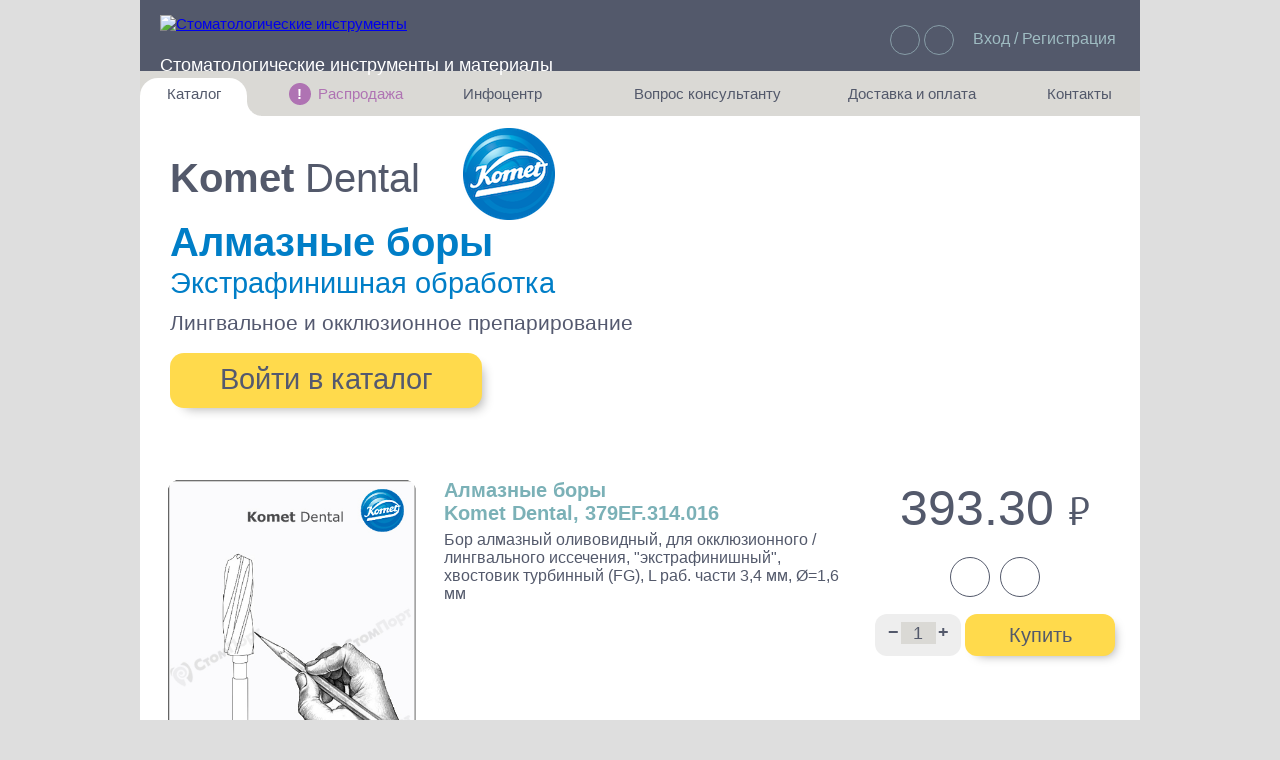

--- FILE ---
content_type: text/html; charset=UTF-8
request_url: https://stomport.com/komet-379ef-314-016/
body_size: 12666
content:
<!doctype html><html lang='ru'><head><meta charset='UTF-8'><title>Бор алмазный оливовидный, для окклюзионного / лингвального иссечения, &quot;экстрафинишный&quot;, хвостовик турбинный (FG), L раб. части 3,4 мм, Ø=1,6 мм, 379EF.314.016, Komet Dental</title><meta name="keywords" content="Komet Dental, 379EF.314.016, Бор алмазный оливовидный, для окклюзионного / лингвального иссечения, &amp;quot;экстрафинишный&amp;quot;, хвостовик турбинный (FG), L раб. части 3,4 мм, Ø=1,6 мм, Экстрафинишная обработка, Лингвальное и окклюзионное препарирование" />
<meta name="description" content="379EF.314.016, Бор алмазный оливовидный, для окклюзионного / лингвального иссечения, &amp;quot;экстрафинишный&amp;quot;, хвостовик турбинный (FG), L раб. части 3,4 мм, Ø=1,6 мм, Экстрафинишная обработка, Лингвальное и окклюзионное препарирование, Komet Dental" />
<link href="/bitrix/cache/css/s1/stomport/kernel_main/kernel_main.css?158945523934895" type="text/css"  rel="stylesheet" />
<link href="/bitrix/cache/css/s1/stomport/template_62645178f8d21ac74f312a5e1886dcfc/template_62645178f8d21ac74f312a5e1886dcfc.css?1589455005255001" type="text/css"  data-template-style="true"  rel="stylesheet" />
<script type="text/javascript">if(!window.BX)window.BX={message:function(mess){if(typeof mess=='object') for(var i in mess) BX.message[i]=mess[i]; return true;}};</script>
<script>(window.BX||top.BX).message({'JS_CORE_LOADING':'Загрузка...','JS_CORE_NO_DATA':'- Нет данных -','JS_CORE_WINDOW_CLOSE':'Закрыть','JS_CORE_WINDOW_EXPAND':'Развернуть','JS_CORE_WINDOW_NARROW':'Свернуть в окно','JS_CORE_WINDOW_SAVE':'Сохранить','JS_CORE_WINDOW_CANCEL':'Отменить','JS_CORE_WINDOW_CONTINUE':'Продолжить','JS_CORE_H':'ч','JS_CORE_M':'м','JS_CORE_S':'с','JSADM_AI_HIDE_EXTRA':'Скрыть лишние','JSADM_AI_ALL_NOTIF':'Показать все','JSADM_AUTH_REQ':'Требуется авторизация!','JS_CORE_WINDOW_AUTH':'Войти','JS_CORE_IMAGE_FULL':'Полный размер'});</script>
<script>(window.BX||top.BX).message({'LANGUAGE_ID':'ru','FORMAT_DATE':'DD.MM.YYYY','FORMAT_DATETIME':'DD.MM.YYYY HH:MI:SS','COOKIE_PREFIX':'Stomport_e-shop','SERVER_TZ_OFFSET':'10800','SITE_ID':'s1','SITE_DIR':'/','USER_ID':'','SERVER_TIME':'1768843313','USER_TZ_OFFSET':'0','USER_TZ_AUTO':'Y','bitrix_sessid':'708680bd9d4fa5be7af23378f060be5d'});</script>


<script type="text/javascript" src="/bitrix/cache/js/s1/stomport/kernel_main/kernel_main.js?1605204506428612"></script>
<script type="text/javascript">BX.setJSList(['/bitrix/js/main/core/core.js','/bitrix/js/main/core/core_fx.js','/bitrix/js/main/core/core_ajax.js','/bitrix/js/main/core/core_popup.js','/bitrix/js/main/json/json2.min.js','/bitrix/js/main/core/core_ls.js','/bitrix/js/main/session.js','/bitrix/js/main/core/core_window.js','/bitrix/js/main/core/core_date.js','/bitrix/js/main/utils.js','/local/templates/stomport/js/jquery-3.2.1.min.js','/local/templates/stomport/js/fbox/jquery.fancybox.pack.js','/local/templates/stomport/js/jquery.inputmask.js','/local/templates/stomport/js/jquery.scrollbar.min.js','/local/templates/stomport/js/selectize.min.js','/local/templates/stomport/wselect/wSelect.min.js','/local/templates/stomport/js/slick/slick.js','/local/templates/stomport/js/jquery.smart_autocomplete.js','/local/templates/stomport/js/script.js','/local/templates/stomport/js/filters.js','/local/templates/stomport/js/register.js','/local/templates/stomport/search/ajax_search.js']); </script>
<script type="text/javascript">BX.setCSSList(['/bitrix/js/main/core/css/core.css','/bitrix/js/main/core/css/core_popup.css','/bitrix/js/main/core/css/core_date.css','/local/templates/stomport/js/slick/slick.css','/local/templates/stomport/js/slick/slick-theme.css','/local/templates/stomport/css/jquery.scrollbar.css','/local/templates/stomport/js/fbox/jquery.fancybox.css','/spec/css/main.min.css','/local/templates/stomport/css/style.css','/local/templates/stomport/landings/css/style.css','/local/templates/stomport/components/bitrix/system.auth.form/.default/style.css','/local/templates/stomport/components/stomshop/main.register/newregister/style.css','/local/templates/stomport/template_styles.css']); </script>
<meta property="og:title"       content="Бор алмазный оливовидный, для окклюзионного / лингвального иссечения, &quot;экстрафинишный&quot;, хвостовик турбинный (FG), L раб. части 3,4 мм, Ø=1,6 мм, 379EF.314.016, Komet Dental"/>
<meta property="og:type"        content="article"/>
<meta property="og:locale"      content="ru_RU"/>
<meta property="og:url"         content="https://stomport.com/komet-379ef-314-016/"/>
<meta property="og:description" content="Бор алмазный оливовидный, для окклюзионного / лингвального иссечения, &quot;экстрафинишный&quot;, хвостовик турбинный (FG), L раб. части 3,4 мм, Ø=1,6 мм"/>



<script type="text/javascript" src="/bitrix/cache/js/s1/stomport/template_2ac1eca17e4c7b858193f4705929c58a/template_2ac1eca17e4c7b858193f4705929c58a.js?1606910967506106"></script>
<script type="text/javascript">var _ba = _ba || []; _ba.push(["aid", "32cfa2d654c0c3800ba079135b103fed"]); _ba.push(["host", "stomport.com"]); (function() {var ba = document.createElement("script"); ba.type = "text/javascript"; ba.async = true;ba.src = (document.location.protocol == "https:" ? "https://" : "http://") + "bitrix.info/ba.js";var s = document.getElementsByTagName("script")[0];s.parentNode.insertBefore(ba, s);})();</script>


<meta name='viewport' content='width=1050, initial-scale=0.8, minimum-scale=0, maximum-scale=1.5, user-scalable=yes' /><script>var arFav = false ;var arBasketItems = [] ;$(function (){ setRemoveActiveClass (); setRemoveActiveClassBasket (); })</script></head><body onkeydown='
 if (window.location.href.indexOf("/personal/order/make") > -1) 
  {
   /* 
   location.href="/personal/cart/";
   if (document.getElementById("second_li")) 
    { var tabLeft = $("#second_li a").position().left; var tabWidth = $("#second_li a").width()/2; $("img.icon_basket_animate").css("left",tabLeft - tabWidth - 80); }
  */
  }  
 else
  {
   if(event.keyCode == 27) 
    {
     document.getElementById("fixedBlock").style.display   = "none";
     document.getElementById("welcomeBlock").innerHTML     = "";    
     document.getElementById("welcomeBlock").style.display = "none";
     document.getElementById("moveId").style.display       = "none";
     document.getElementById("loginForm").style.display    = "none";
     document.getElementById("q").blur(); document.getElementById("searchResult").innerHTML = "";
     resetLoginForm();
    }
  }'><script>
(function (d, w, c) { (w[c] = w[c] || []).push(function() { try { w.yaCounter44820451 = new Ya.Metrika2({ id:44820451, clickmap:false, trackLinks:true, accurateTrackBounce:true, webvisor:false, ecommerce:"dataLayer" }); } catch(e) { } });
var n = d.getElementsByTagName("script")[0], s = d.createElement("script"), f = function () { n.parentNode.insertBefore(s, n); }; s.type = ""; s.async = true; s.src = "https://mc.yandex.ru/metrika/tag.js";
if (w.opera == "[object Opera]") { d.addEventListener("DOMContentLoaded", f, false); } else { f(); } })(document, window, "yandex_metrika_callbacks2");
</script><div id='fixedBlock'></div><div id='welcomeBlock'></div><div id="fullImgId" class="fullImg"
      onmouseenter = "var inBlock = document.getElementById('inBlock');
    		      inBlock.value='1'; 
    		      setTimeout(function() { if (inBlock.value == '1') { document.getElementById('fullImgId').style.height='640px';
    		      document.getElementById('fullImgId').style.width='400px';
    		      document.getElementById('fullImgId').style.opacity='1'; } }, 500);"
      onmouseout   = "var inBlock = document.getElementById('inBlock');
    		      inBlock.value='0'; 
    		      setTimeout(function() { 
    		      if (inBlock.value == '0') 
    		       { 
    		        document.getElementById('fullImgId').style.opacity='0';
    		        setTimeout(function()  
    		         { if(document.getElementById('fullImgId').style.opacity == 0)
    		            { document.getElementById('fullImgId').style.height='0px'; document.getElementById('fullImgId').style.width='0px';} 
    		         }, 2000); 
    		       } }, 500);"
       onmousedown  = "document.getElementById('fullImgId').style.opacity='0';
    		       setTimeout(function() { if(document.getElementById('fullImgId').style.opacity == 0)
    		        { document.getElementById('fullImgId').style.height='0px'; } }, 1000);"></div><input id='inBlock' type='hidden' value='0' /><div class='wrapper' onclick='var x = document.getElementById("fullImgId"); if(x) { x.style.opacity="0"; setTimeout(function() { if(x.style.opacity == 0) { x.style.height="0px"; } }, 1000);}'><div class='content'><div class='header'><div style='display: inline-block; margin-left: 20px; height: 51px; width: 615px; vertical-align: top; text-align: left;'><a href='/' class='topLogo'><img src='/local/templates/stomport/images/logo_top.png' style='width:189px; height: 49px;' alt='Стоматологические инструменты'/></a><div class='iconMenuTop'><img src='/local/templates/stomport/images/bg_slogan.png' alt=''/><div class='subMenuHeader'><a style='display: none;' href='/about/help.php'>Как это работает?</a><a href='/about/offer.php'>Правила сервиса</a><a href='/about/faq.php'>Частозадаваемые вопросы</a><a style='display: none;' href='/about/contacts.php'>Контакты</a></div></div><div class='searchTop'><a href='/' title='Официальный дистрибьютер Komet и Kettenbach'>Стоматологические инструменты и материалы</a><form action='/search/index.php'><input type='text' name='q' id='q' class='searchTopContent' autocomplete='off' onfocusout='setTimeout(function() {document.getElementById("searchResult").innerHTML = ""; }, 700);' /><input type='submit' class='searchTopButton' value=''/><div id='searchResult'><div class='live-search'></div></div></form></div></div><div style='display: inline-block; height: 51px; margin-right: 21px; width: 344px; text-align: right; white-space: nowrap;'><div class='linksTop'><div class='worldLinkTop'></div><div id='world' class='subMenuHeader'><a href='/personal/favorites/'>Избранное: 0</a></div><div class='cartLinkTop' onclick='window.location="/personal/cart/"'><div id='basketGoodsQuantity' class='cartCount'  style='display: none;'>0</div></div></div><div class='headerLogin'><a href=''>Вход / Регистрация</a></div></div></div><script>resetUserTranslateVideo("10751");</script><script>resetUserTranslateVideo("171");</script><script>resetUserTranslateVideo("1120");</script><script>resetUserTranslateVideo("1123");</script><script>resetUserTranslateVideo("1723");</script><script>resetUserTranslateVideo("1807");</script><script>resetUserTranslateVideo("2002");</script><script>resetUserTranslateVideo("2044");</script><script>resetUserTranslateVideo("3609");</script><script>resetUserTranslateVideo("4380");</script><script>resetUserTranslateVideo("4978");</script><script>resetUserTranslateVideo("5108");</script><script>resetUserTranslateVideo("5541");</script><script>resetUserTranslateVideo("9368");</script><div class='linksUser'><ul class='listLinksUser'><li class='menuElementWhiteLeft' onclick=''>Каталог<ul class='subMenuUser subMenuLeft'><li onclick='location.href="https://stomport.com/catalog/";'><a style='font-weight:bold;' href='https://stomport.com/catalog/'>Поиск по всему каталогу</a></li><li onclick='location.href="https://stomport.com/landing/ortopedicheskie-bory-poliry-finiry";'><a href='https://stomport.com/landing/ortopedicheskie-bory-poliry-finiry'>Ортопедические боры, полиры и финиры</a></li><li onclick='location.href="https://stomport.com/landing/terapevticheskie-bory";'><a href='https://stomport.com/landing/terapevticheskie-bory'>Терапевтические боры, фрезы и полиры</a></li><li onclick='location.href="https://stomport.com/landing/hirurgicheskie-bory-frezy-trepany/";'><a href='https://stomport.com/landing/hirurgicheskie-bory-frezy-trepany/'>Хирургические боры, фрезы, диски</a></li><li onclick='location.href="https://stomport.com/landing/komet-endodontics/";'><a href='https://stomport.com/landing/komet-endodontics/'>Эндодонтические инструменты</a></li><li onclick='location.href="https://stomport.com/spec/ortodonticheskie-bory-diski-shtripsy";'><a href='https://stomport.com/landing/ortodonticheskie-instrumenty-komet/'>Ортодонтические боры, диски и штрипсы</a></li><li onclick='location.href="https://stomport.com/landing/parodontologicheskie-bory-komet/";'><a href='https://stomport.com/landing/parodontologicheskie-bory-komet/'>Пародонтология</a></li><li onclick='location.href="https://stomport.com/landing/dental-sonic-scaler-tips/";'><a href='https://stomport.com/landing/dental-sonic-scaler-tips/'>Звуковые насадки</a></li><li onclick='location.href="https://stomport.com/landing/laboratory-tools-for-dental-technicians/";'><a href='https://stomport.com/landing/laboratory-tools-for-dental-technicians/'>Инструменты для зубных техников</a></li><li onclick='location.href="https://stomport.com/landing/komet-dental-set-bur-cutter-polisher/";'><a href='https://stomport.com/landing/komet-dental-set-bur-cutter-polisher/'>Наборы инструментов</a></li><li onclick='location.href="https://stomport.com/catalog/?custom_list=kettenbach";'><a style='font-weight:bold;' href='https://stomport.com/catalog/?custom_list=kettenbach'>Слепочные массы Kettenbach</a></li><li onclick='location.href="https://stomport.com/catalog/?custom_list=kavo";'><a style='font-weight:bold;' href='https://stomport.com/catalog/?custom_list=kavo'>Наконечники и переходники KaVo</a></li></ul></li><li style='display: table-cell; width: 10px;'></li><li class='menuElement' style='color: #af73b3;' onclick=''><div class='menuSale'>!</div>Распродажа<ul class='subMenuUser subMenuCenter'><li onclick='location.href="https://stomport.com/catalog/komet-sale/";'><a href='https://stomport.com/catalog/komet-sale/'>Инструменты Komet по сниженным ценам</a></li></ul></li><li class='menuElement' onclick=''>Инфоцентр<ul class='subMenuUser subMenuCenter'><li onclick='location.href="https://stomport.com/personal/video.php";'><a href='https://stomport.com/personal/video.php'>Обучающие видео от Komet Dental</a></li><li onclick='location.href="https://stomport.com/personal/articles.php";'><a href='https://stomport.com/personal/articles.php'>Обзорные статьи по инструментам Komet</a></li></ul></li><li style='display: table-cell; width: 30px;'></li><li class='menuElement' onclick=''>Вопрос консультанту<ul class='subMenuUser subMenuCenter' style='min-width: 320px;'><li onclick='location.href="https://stomport.com/personal/call_representative.php";'><a href='https://stomport.com/personal/call_representative.php'>Вызвать мед представителя</a></li><li onclick='location.href="https://stomport.com/personal/callback.php";'><a href='https://stomport.com/personal/callback.php'>Заказать обратный звонок</a></li></ul></li><li class='menuElement' onclick=''>Доставка и оплата<ul class='subMenuUser subMenuCenter' style='min-width: 300px;'><li onclick='location.href="https://stomport.com/about/faq.php";'><a href='https://stomport.com/about/faq.php'>Условия доставки и оплаты</a></li></ul></li><li style='display: table-cell; width: 10px;'></li><li class='menuElementRight' onclick=''>Контакты<ul class='subMenuUser subMenuRight'><li onclick='location.href="https://stomport.com/contacts/";'><a href='https://stomport.com/contacts/'>Как с нами связаться</a></li></ul></li></ul></div><div id='nextState' style='display:none;'>1</div><div id='loginForm' class='loginForm'><div class='loginFormInner'><div class='regButton'   
  onclick='document.getElementById("regActive").style.display="block"; 
           document.getElementById("overReg").style.display="block";
           document.getElementById("regForm").style.display="block";
           document.getElementById("logActive").style.display="none"; 
           document.getElementById("overLog").style.display="none";
           document.getElementById("logForm").style.display="none";
           '>Регистрация</div><div class='loginButton' 
  onclick='document.getElementById("logActive").style.display="block"; 
           document.getElementById("overLog").style.display="block";
           document.getElementById("logForm").style.display="block";
           document.getElementById("regActive").style.display="none"; 
           document.getElementById("overReg").style.display="none";
           document.getElementById("regForm").style.display="none";
           '>Вход</div><div id='logActive' class='loginButtonActive'>Вход</div><div id='regActive' class='regButtonActive'>Регистрация</div><div id='overLog'   class='overLineLeft'></div><div id='overReg'   class='overLineRight'></div><div id='logMessage'></div><div id='logForm' class='inputForm' style='display:none;'><div class='bx-system-auth-form'><form name='system_auth_form6zOYVN method='post' action='/komet-379ef-314-016/?ELEMENT_CODE=komet-379ef-314-016'><input id='backurl' type='hidden' name='backurl' value='/komet-379ef-314-016/index.php?ELEMENT_CODE=komet-379ef-314-016'/><input type='hidden' name='USER_REMEMBER' value='Y'><input type='hidden' name='AUTH_FORM' value='Y'/><input type='hidden' name='TYPE' value='AUTH'/><input data-validation='email' name='USER_LOGIN'    class='registration__input' value='' type='text' placeholder='Введите e-mail' autocomplete='off'><input data-validation='pass'  name='USER_PASSWORD' class='registration__input' type='password' placeholder='Пароль' autocomplete='off'><button class='registration__btn' type='submit' name='Login' value='Войти'>Войти</button></form></div><br /></div><div id='regForm' class='inputForm'><div class="bx-main-register">
					<form method="POST" action="/komet-379ef-314-016/?ELEMENT_CODE=komet-379ef-314-016" name="regform">
						<input type="hidden" name="TYPE" value="REGISTRATION"/>
			<input type="hidden" name="register_submit_button" value="Y"/>
			<input type="text" class="api-mf-antibot" value="" name="ANTIBOT[NAME]">			
            <input id="email" data-validation="email" name="REGISTER[EMAIL]" class="registration__input" type="text" placeholder="Введите e-mail" value="" style="margin-bottom: 14px;" autocomplete="off">
			<input type="hidden" name="REGISTER[NAME]" value="." />
			<input type="hidden" name="REGISTER[LAST_NAME]" value="." />
			<input id="login" type="hidden" name="REGISTER[LOGIN]" value="" />
			<input type="hidden" name="REGISTER[PASSWORD]" value="111111" autocomplete="off" class="bx-auth-input" />
			<input type="hidden" name="REGISTER[CONFIRM_PASSWORD]" value="111111" />
			<button type="submit" name="register_submit_button" value="Зарегистрироваться" class="registration__btn">Ok</button>			
			<!--<table class="bx-system-auth-table">
				<tbody>-->
								<!--</tbody>
				<tfoot>
				<tr>
					<td></td>
					<td>
						<button type="submit" name="register_submit_button" value="Зарегистрироваться">Зарегистрироваться</button>
					</td>
				</tr>
				</tfoot>
			</table>
			<br/>
			<div class="p">
				<noindex><a href="?login=yes" rel="nofollow">Авторизация</a></noindex>
			</div>-->
		</form>
	</div>
<script>
$(document).ready(function(){
    $('#modal-register a[href*="login"]').attr('href','#modal-login').attr('data-uk-modal','');
    $('#modal-register').on('submit','form',function(){

        var form_action = $(this).attr('action');
        var form_backurl = $(this).find('input[name="backurl"]').val();

        $.ajax({
            type: "POST",
            url: '/local/templates/stomport/ajax/auth.php',
            data: $(this).serialize(),
            success: function(data) {
                $('#modal-register .modal-content').html(data);
                $('#modal-register form').attr('action',form_action);
                $('#modal-register input[name=backurl]').val(form_backurl);
                $('#modal-register a[href*="login"]').attr('href','#modal-login').attr('data-uk-modal','');
            }
        });

        return false;
    });
	
    $('#email').change(function(){
         $pass=$(this).val();
		 $("#login").val($pass);
    });
});	
</script><br /></div></div></div><div id='moveId' class='moveForm'><div id='moveInnerId' class='moveFormInner'><div class='inputForm' ><input id='moveEmail' class='registration__input' value='' placeholder='Введите e-mail' autocomplete='off' /><div class='dialogButton' 
                 onclick='var moveEmail = document.getElementById("moveEmail").value;
    		          if (moveEmail)
    			   {
    			    basketTransferDialog (moveEmail, "");
    			   }
    			  else
    			   {
    			    alert("Заполните поле email");
    			   }
    		 '>Передать</div></div></div><div id='moveDialogId' class='moveFormInner' style='display: none;'></div><div id='transferTypeId' style='display: none;'></div></div><div id='authId' class='moveForm'><div class='moveFormInner'><div class='inputForm' >Корзина перемещена<br /><br /><div class='dialogButton' onclick='basketTransferAuthBack("");'>OK</div></div></div></div><div id='backEmail' style='display:none;'></div><script>jQuery(function() { jQuery('a.carouselLink:first', '#good-item-9514').click(); });</script><input type='hidden' id='productId' value='9514' /><div class='stomport-shop-item js-shop-item' id='good-item-9514'  ><div class='detailBannerTop' style='background: url("/local/templates/stomport/images/komet-catalog-bg.jpg") 0 0 no-repeat;'><div class='topCatalogLeftBlock'><div id='dB' class='discountBannerAutmn' style='right: 0px;'></div><div class='detailBannerTopSubtitle'>Komet <span>Dental</span></div><div class='detailBannerTopKometLogo'></div><div class='topCatalogTitleBlack' onmouseenter='this.children[0].style.opacity="1"' onmouseleave='this.children[0].style.opacity="0";' ><div class='noteContainer bigFont'> Вывести список: «Алмазные боры»</div><a style='color: #007ec7; text-decoration: none;' href='https://stomport.com/catalog/?category=Алмазные боры' target='_blank'>Алмазные боры</a></div><div class='topCatalogTitleBlack2' onmouseenter='this.children[0].style.opacity="1"' onmouseleave='this.children[0].style.opacity="0";'><div class='noteContainer bigFont'> Вывести список: «Экстрафинишная обработка»</div><a style='color: #007ec7; text-decoration: none;' href='https://stomport.com/catalog/?application=Экстрафинишная обработка' target='_blank'>Экстрафинишная обработка</a></div><div class='topCatalogTitleBlack3' onmouseenter='this.children[0].style.opacity="1"' onmouseleave='this.children[0].style.opacity="0";'><div class='noteContainer bigFont'> Вывести список: «Лингвальное и окклюзионное препарирование»</div><a style='color: #54596f; text-decoration: none; vertical-align: sub;' href='https://stomport.com/catalog/?subapplication=Лингвальное и окклюзионное препарирование' target='_blank'>Лингвальное и окклюзионное препарирование</a></div><a href='/catalog/' class='topCatalogButton' style='color:#54596f;'>Войти в каталог</a></div></div><div class='mainContainer'><div id='pos' class='imgLeftBlock'><img src="/upload/iblock/408/4088109b3736e3edea9663c5c89c5843.jpg" alt="Бор алмазный оливовидный, для окклюзионного / лингвального иссечения, &quot;экстрафинишный&quot;, хвостовик турбинный (FG), L раб. части 3,4 мм, Ø=1,6 мм" 
      onmouseenter = "var inBlock = document.getElementById('inBlock');
    		      inBlock.value='1'; 
    		      setTimeout(function() { if (inBlock.value == '1') 
    		      { 
    		       document.getElementById('fullImgId').style.borderWidth='1px';
    		       document.getElementById('fullImgId').style.boxShadow='0px 0px 34px 6px rgba(0,0,0,0.43)';
    		       document.getElementById('fullImgId').style.height='640px';
    		       document.getElementById('fullImgId').style.width='400px';
    		       document.getElementById('fullImgId').style.backgroundImage='url(/upload/iblock/408/4088109b3736e3edea9663c5c89c5843.jpg)';
    		       document.getElementById('fullImgId').style.opacity='1'; } 
    		      }, 250);"
      onmouseout   = "var inBlock = document.getElementById('inBlock');
    		      inBlock.value='0'; 
    		      setTimeout(function() { 
    		      if (inBlock.value == '0') 
    		       { 
    		        document.getElementById('fullImgId').style.opacity='0';
    		        setTimeout(function()  
    		         { if(document.getElementById('fullImgId').style.opacity == 0)
    		            { 
    		             document.getElementById('fullImgId').style.height='0px'; 
    		             document.getElementById('fullImgId').style.width='0px';
    	    		     document.getElementById('fullImgId').style.boxShadow='initial';
    		             document.getElementById('fullImgId').style.borderWidth='0px'; 
    		            } 
    		         }, 10); 
    		       } }, 5);"
      class="goods__good-img" style="width:250px; height:397px; margin: 27px; margin-bottom: 15px; margin-top: 0px;" width="409" height="650" /></div><div style='position: relative;' class='goodInfoLeft'><div class='priceRight'><div class='priceText'>393.30 <span class='rubl' style='font-size: 40px;'>руб.</span></div><div style='text-align: center;'><div class='noStockButton'><div class='note-container'>Доступно под заказ</div></div><div class='bookmarksButton js-like-link js-like-9514' onclick='setFavourite(9514, this);'><div class='note-container'>В Избранное</div></div></div><div class='buyButtonBlock'><div id='changeQuantity' class='changeQuantity' ><span onclick='var prevValue = parseInt(document.getElementById("itemQuantity").value);
        			if (prevValue > 1)
        			 { document.getElementById("itemQuantity").value = prevValue - 1; }'
        			style = 'font-weight: bold; cursor: pointer;' >&minus;</span><input id='itemQuantity' value='1' type='text' size='3' maxlength='6'  
                        onchange='var prevValue = parseInt(document.getElementById("itemQuantity").value);
                    		  if (document.getElementById("itemQuantity").value)
                    		   { if (prevValue < 1) { document.getElementById("itemQuantity").value = 1; } }
        			  else
        			   { document.getElementById("itemQuantity").value = 1; }
        			   '><span onclick='var prevValue = parseInt(document.getElementById("itemQuantity").value);
        			document.getElementById("itemQuantity").value = prevValue + 1;' 
        			style = 'font-weight: bold; cursor: pointer;' >+</span></div><div class='toBasketButton '><span style='text-decoration:none; color:#53596b;'>Купить</span></div></div><div id='vote'></div><script type='application/ld+json'>{ "@context"	 : "http://schema.org/", 
       "@type" 		 : "Product",
       "name"  		 : "Бор алмазный оливовидный, для окклюзионного / лингвального иссечения, &quot;экстрафинишный&quot;, хвостовик турбинный (FG), L раб. части 3,4 мм, Ø=1,6 мм, 379EF.314.016, Komet Dental",
       "image" 		 : [ "https://stomport.com/upload/iblock/408/4088109b3736e3edea9663c5c89c5843.jpg" ],
       "description"     : "379EF.314.016, Бор алмазный оливовидный, для окклюзионного / лингвального иссечения, &quot;экстрафинишный&quot;, хвостовик турбинный (FG), L раб. части 3,4 мм, Ø=1,6 мм, Экстрафинишная обработка, Лингвальное и окклюзионное препарирование, Komet Dental",
       "sku"		 : "379EF314016",
       "mpn"		 : "379EF.314.016",
       "brand"		 : {
    			    "@type" : "Brand",
    			    "name"  : "Komet Dental"
    			   },
       "review"		 : {
			    "@type": "Review",
	        	    "reviewRating"     : {
            					  "@type"       : "Rating",
                				  "ratingValue" : "10",
                        			  "bestRating"  : "10"
                                		 },
                	    "author"	       : {
                                    		   "@type"      : "Person",
                                            	   "name"       : "Клиент"
                                                 }
                           },
       "aggregateRating" : { 
    			    "@type"           : "AggregateRating", 
			    "ratingValue"     : "10",
    			    "bestRating"      : "10",         
    			    "ratingCount"     : "50",
		            "reviewCount"     : "10"
		           },
       "offers"		 : {
    			    "@type"	      : "Offer",
			    "priceCurrency"   : "RUB",
			    "price"	      : "393.30",
			    "priceValidUntil" : "2026-01-18T20:21:52+0300",
			    "availability"    : "https://schema.org/PreOrder",	
			    "url"	      : "https://stomport.com/komet-379ef-314-016/",
			    "seller"	      : {	
						 "@type" : "Organization",
						 "name"  : "Интернет магазин Стомпорт"
						}
			   }
     }</script></div><h1 style='font-family: arial; font-size: 20px; color: #7bb1b7; font-weight: 600;'>Алмазные боры<br> Komet Dental, 379EF.314.016</h1><div class='stomport-shop-item-main-info-top-text js-el-detail-text'>Бор алмазный оливовидный, для окклюзионного / лингвального иссечения, &quot;экстрафинишный&quot;, хвостовик турбинный (FG), L раб. части 3,4 мм, Ø=1,6 мм</div><div id='detailTop' class='detailTextTop'><script>getProductDetail('9514', 'top');</script></div><table class='tailTable'><tbody><tr><th colspan='3' style='color: #53596b; white-space: nowrap;' colspan='2' class='shktTableNoHover'>Выберите хвостовик:</th></tr><tr style='cursor: pointer;' onclick='window.location.assign("/komet-379ef-204-023/#pos");'> <td style='text-align: center; width: 30px; '><a href='/komet-379ef-204-023/' style='' title='угловой (RA)' onclick='return false;'>204</a></td><td style=''><a href='/komet-379ef-204-023/' style='' title='угловой (RA)' onclick='return false;'>угловой (RA)</a></td></tr></tbody></table><table class='tailTable'><tbody><tr><th colspan='3' style='color: #53596b; white-space: nowrap;' colspan='2' class='shktTableNoHover'></th></tr><tr style='cursor: pointer;' onclick='window.location.assign("/komet-s5379-314-023/#pos");'> <td style='text-align: center; width: 30px; background-color:#edecea;'><a href='/komet-s5379-314-023/' style='color: #53596b;' title='турбинный (FG)' onclick='return false;'>314</a></td><td style='background-color:#edecea;'><a href='/komet-s5379-314-023/' style='color: #53596b;' title='турбинный (FG)' onclick='return false;'>турбинный (FG)</a></td></tr></tbody></table><table class='tailTable'><tbody><tr><th colspan='3' style='color: #53596b; white-space: nowrap;' colspan='2' class='shktTableNoHover'></th></tr><tr style='cursor: pointer;' onclick='window.location.assign("/komet-379ef-315-023/#pos");'> <td style='text-align: center; width: 30px; '><a href='/komet-379ef-315-023/' style='' title='турбинный длинный (FGL)' onclick='return false;'>315</a></td><td style=''><a href='/komet-379ef-315-023/' style='' title='турбинный длинный (FGL)' onclick='return false;'>турбинный длинный (FGL)</a></td></tr></tbody></table><table class='diamTable'><tbody><tr><th style='color: #53596b;' colspan='20' class='shktTableNoHover'>Варианты соответствия цвета и диаметра рабочей части бора (мм) по выбранному хвостовику:</th></tr><tr><th></th><th>1,2</th><th>1,4</th><th>1,6</th><th>1,8</th><th>2,1</th><th>2,3</th><th>2,9</th></tr><tr><td><div class='diamCircleBig color10'></div></td><td title=' ' onclick=''></td><td title=' ' onclick=''></td><td title=' ' onclick=''></td><td title=' ' onclick=''></td><td title=' ' onclick=''></td><td title='5379.314.023 
2 шт. в наличии' onclick='window.location.assign("/komet-5379-314-023/#pos");'><div class='diamQuadro'><a href='/komet-5379-314-023/' class='diamCircle' style='' onclick='return false;'></a></div></td><td title=' ' onclick=''></td></tr><tr><td><div class='diamCircleBig color13'></div></td><td title=' ' onclick=''></td><td title=' ' onclick=''></td><td title=' ' onclick=''></td><td title='S5379.314.018 
3 шт. в наличии' onclick='window.location.assign("/komet-s5379-314-018/#pos");'><div class='diamQuadro'><a href='/komet-s5379-314-018/' class='diamCircle' style='' onclick='return false;'></a></div></td><td title=' ' onclick=''></td><td title='S5379.314.023 
2 шт. в наличии' onclick='window.location.assign("/komet-s5379-314-023/#pos");'><div class='diamQuadro'><a href='/komet-s5379-314-023/' class='diamCircle' style='' onclick='return false;'></a></div></td><td title=' ' onclick=''></td></tr><tr><td><div class='diamCircleBig color20'></div></td><td title=' ' onclick=''></td><td title=' ' onclick=''></td><td title=' ' onclick=''></td><td title=' ' onclick=''></td><td title=' ' onclick=''></td><td title='6379.314.023 
5 шт. в наличии' onclick='window.location.assign("/komet-6379-314-023/#pos");'><div class='diamQuadro'><a href='/komet-6379-314-023/' class='diamCircle' style='' onclick='return false;'></a></div></td><td title=' ' onclick=''></td></tr><tr><td><div class='diamCircleBig color22'></div></td><td title=' ' onclick=''></td><td title=' ' onclick=''></td><td title=' ' onclick=''></td><td title=' ' onclick=''></td><td title=' ' onclick=''></td><td title='2379.314.023 
1 шт. в наличии' onclick='window.location.assign("/komet-2379-314-023/#pos");'><div class='diamQuadro'><a href='/komet-2379-314-023/' class='diamCircle' style='' onclick='return false;'></a></div></td><td title=' ' onclick=''></td></tr><tr><td><div class='diamCircleBig color23'></div></td><td title=' ' onclick=''></td><td title=' ' onclick=''></td><td title=' ' onclick=''></td><td title='S6379.314.018 
под заказ' onclick='window.location.assign("/komet-s6379-314-018/#pos");'><div class='diamQuadro'><a href='/komet-s6379-314-018/' class='diamCircle' style='' onclick='return false;'></a></div></td><td title=' ' onclick=''></td><td title='S6379.314.023 
под заказ' onclick='window.location.assign("/komet-s6379-314-023/#pos");'><div class='diamQuadro'><a href='/komet-s6379-314-023/' class='diamCircle' style='' onclick='return false;'></a></div></td><td title='S6379E.314.029 
2 шт. в наличии' onclick='window.location.assign("/komet-s6379e-314-029/#pos");'><div class='diamQuadro'><a href='/komet-s6379e-314-029/' class='diamCircle' style='' onclick='return false;'></a></div></td></tr><tr><td><div class='diamCircleBig color30'></div></td><td title=' ' onclick=''></td><td title='379.314.014 
под заказ' onclick='window.location.assign("/komet-379-314-014/#pos");'><div class='diamQuadro'><a href='/komet-379-314-014/' class='diamCircle' style='' onclick='return false;'></a></div></td><td title=' ' onclick=''></td><td title='379.314.018 
под заказ' onclick='window.location.assign("/komet-379-314-018/#pos");'><div class='diamQuadro'><a href='/komet-379-314-018/' class='diamCircle' style='' onclick='return false;'></a></div></td><td title='379.314.021 
8 шт. в наличии' onclick='window.location.assign("/komet-379-314-021/#pos");'><div class='diamQuadro'><a href='/komet-379-314-021/' class='diamCircle' style='' onclick='return false;'></a></div></td><td title='379.314.023 
1 шт. в наличии' onclick='window.location.assign("/komet-379-314-023/#pos");'><div class='diamQuadro'><a href='/komet-379-314-023/' class='diamCircle' style='' onclick='return false;'></a></div></td><td title=' ' onclick=''></td></tr><tr><td><div class='diamCircleBig color40'></div></td><td title='8379.314.012 
1 шт. в наличии' onclick='window.location.assign("/komet-8379-314-012/#pos");'><div class='diamQuadro'><a href='/komet-8379-314-012/' class='diamCircle' style='' onclick='return false;'></a></div></td><td title='8379.314.014 
под заказ' onclick='window.location.assign("/komet-8379-314-014/#pos");'><div class='diamQuadro'><a href='/komet-8379-314-014/' class='diamCircle' style='' onclick='return false;'></a></div></td><td title='8379.314.016 
1 шт. в наличии' onclick='window.location.assign("/komet-8379-314-016/#pos");'><div class='diamQuadro'><a href='/komet-8379-314-016/' class='diamCircle' style='' onclick='return false;'></a></div></td><td title='8379.314.018 
3 шт. в наличии' onclick='window.location.assign("/komet-8379-314-018/#pos");'><div class='diamQuadro'><a href='/komet-8379-314-018/' class='diamCircle' style='' onclick='return false;'></a></div></td><td title='8379.314.021 
7 шт. в наличии' onclick='window.location.assign("/komet-8379-314-021/#pos");'><div class='diamQuadro'><a href='/komet-8379-314-021/' class='diamCircle' style='' onclick='return false;'></a></div></td><td title='8379.314.023 
24 шт. в наличии' onclick='window.location.assign("/komet-8379-314-023/#pos");'><div class='diamQuadro'><a href='/komet-8379-314-023/' class='diamCircle' style='' onclick='return false;'></a></div></td><td title='8379E.314.029 
под заказ' onclick='window.location.assign("/komet-8379e-314-029/#pos");'><div class='diamQuadro'><a href='/komet-8379e-314-029/' class='diamCircle' style='' onclick='return false;'></a></div></td></tr><tr><td><div class='diamCircleBig color50'></div></td><td title=' ' onclick=''></td><td title='379EF.314.014 
под заказ' onclick='window.location.assign("/komet-379ef-314-014/#pos");'><div class='diamQuadro'><a href='/komet-379ef-314-014/' class='diamCircle' style='' onclick='return false;'></a></div></td><td title='379EF.314.016 
под заказ' onclick='window.location.assign("/komet-379ef-314-016/#pos");'><div class='diamQuadro'><a href='/komet-379ef-314-016/' class='diamCircle' style='visibility:visible; background-color: #7bb1b7;' onclick='return false;'></a></div></td><td title='379EF.314.018 
под заказ' onclick='window.location.assign("/komet-379ef-314-018/#pos");'><div class='diamQuadro'><a href='/komet-379ef-314-018/' class='diamCircle' style='' onclick='return false;'></a></div></td><td title='379EF.314.021 
под заказ' onclick='window.location.assign("/komet-379ef-314-021/#pos");'><div class='diamQuadro'><a href='/komet-379ef-314-021/' class='diamCircle' style='' onclick='return false;'></a></div></td><td title='379EF.314.023 
2 шт. в наличии' onclick='window.location.assign("/komet-379ef-314-023/#pos");'><div class='diamQuadro'><a href='/komet-379ef-314-023/' class='diamCircle' style='' onclick='return false;'></a></div></td><td title=' ' onclick=''></td></tr><tr><td><div class='diamCircleBig color60'></div></td><td title=' ' onclick=''></td><td title=' ' onclick=''></td><td title=' ' onclick=''></td><td title=' ' onclick=''></td><td title=' ' onclick=''></td><td title='379UF.314.023 
под заказ' onclick='window.location.assign("/komet-379uf-314-023/#pos");'><div class='diamQuadro'><a href='/komet-379uf-314-023/' class='diamCircle' style='' onclick='return false;'></a></div></td><td title=' ' onclick=''></td></tr></tbody></table><div class='goodDescription'><table cellpadding='0' cellspacing='0' width='660' style='margin-top: 15px;'></table></div><div id='detailBottom' class='detailTextBottom'><script>getProductDetail('9514', 'bottom');</script></div></div></div><div class='moreProducts'><div><ul class='noneStyleList'><li data-id='9514' data-target='#also-9514' class='carouselList'><a class='carouselLink'>С этим товаром часто покупают</a></li><li data-id='9514' data-target='#analog-9514' class='carouselList'><a class='carouselLink'>Рекомендуемые аналоги</a></li></ul></div><div id='carouselBlock'><div id='also-9514' class='carouselContent'></div><div id='analog-9514' class='carouselContent'></div></div><div id='staticCarousel' style='margin-left:30px;'><a href='/komet-s6801-314-012/' >S6801.314.012</a><br><a href='/komet-s6801-314-012/' title='Бор алмазный шаровидный, &quot;грубый структурный&quot;, хвостовик турбинный (FG), Ø=1,2 мм, S6801.314.012'>Бор алмазный шаровидный, &quot;грубый структурный&quot;, хвостовик турбинный (FG), Ø=1,2 мм</a><br><br><a href='/komet-6801l-314-016/' >6801L.314.016</a><br><a href='/komet-6801l-314-016/' title='Бор алмазный шаровидный с удлинённой шейкой для препарирования полости, &quot;грубый&quot;, хвостовик турбинный (FG), Ø=1,6 мм, 6801L.314.016'>Бор алмазный шаровидный с удлинённой шейкой для препарирования полости, &quot;грубый&quot;, хвостовик турбинный (FG), Ø=1,6 мм</a><br><br><a href='/komet-94023m-204-030/' >94023M.204.030</a><br><a href='/komet-94023m-204-030/' title='Полир с алмазными частицами для полирования композита, пламевидный, 2-й этап из 2-х, хвостовик угловой (RA), L раб. части 8,5 мм, Ø=3,0 мм, использовать с охлаждением, 94023M.204.030'>Полир с алмазными частицами для полирования композита, пламевидный, 2-й этап из 2-х, хвостовик угловой (RA), L раб. части 8,5 мм, Ø=3,0 мм, использовать с охлаждением</a><br><br><a href='/komet-s6830rl-314-014/' >S6830RL.314.014</a><br><a href='/komet-s6830rl-314-014/' title='Бор алмазный для препарирования полости, удлинённый грушевидный со скругленным кончиком, &quot;грубый структурный&quot;, хвостовик турбинный (FG), L раб. части 5,0 мм, Ø=1,4 мм, S6830RL.314.014'>Бор алмазный для препарирования полости, удлинённый грушевидный со скругленным кончиком, &quot;грубый структурный&quot;, хвостовик турбинный (FG), L раб. части 5,0 мм, Ø=1,4 мм</a><br><br><a href='/komet-s6836kr-314-014/' >S6836KR.314.014</a><br><a href='/komet-s6836kr-314-014/' title='Бор алмазный для создания параллельного плечевого уступа, укороченный со скругленной кромкой, &quot;грубый специальный&quot;, хвостовик турбинный (FG), L раб. части 6,0 мм, Ø=1,4 мм, S6836KR.314.014'>Бор алмазный для создания параллельного плечевого уступа, укороченный со скругленной кромкой, &quot;грубый специальный&quot;, хвостовик турбинный (FG), L раб. части 6,0 мм, Ø=1,4 мм</a><br><br><a href='/komet-6881-314-016/' >6881.314.016</a><br><a href='/komet-6881-314-016/' title='Бор алмазный для параллельного желобообразного уступа, со скругленным кончиком, &quot;грубый&quot;, хвостовик турбинный (FG), L раб. части 8,0 мм, Ø=1,6 мм, 6881.314.016'>Бор алмазный для параллельного желобообразного уступа, со скругленным кончиком, &quot;грубый&quot;, хвостовик турбинный (FG), L раб. части 8,0 мм, Ø=1,6 мм</a><br><br><a href='/komet-8859-314-010/' >8859.314.010</a><br><a href='/komet-8859-314-010/' title='Бор алмазный пиковидный, &quot;финишный&quot;, хвостовик турбинный (FG), L раб. части 11,0 мм, Ø=1,0 мм, угол 2°, 8859.314.010'>Бор алмазный пиковидный, &quot;финишный&quot;, хвостовик турбинный (FG), L раб. части 11,0 мм, Ø=1,0 мм, угол 2°</a><br><br><a href='/komet-s6845kr-314-025/' >S6845KR.314.025</a><br><a href='/komet-s6845kr-314-025/' title='Бор алмазный для препарирования полости, конусный со скругленной кромкой, &quot;грубый структурный&quot;, хвостовик турбинный (FG), L раб. части 4,0 мм, Ø=2,5 мм, угол 5°, S6845KR.314.025'>Бор алмазный для препарирования полости, конусный со скругленной кромкой, &quot;грубый структурный&quot;, хвостовик турбинный (FG), L раб. части 4,0 мм, Ø=2,5 мм, угол 5°</a><br><br><a href='/komet-s6856-314-014/' >S6856.314.014</a><br><a href='/komet-s6856-314-014/' title='Бор алмазный конусный, желобообразный уступ со скругленным кончиком, &quot;грубый структурный&quot;, хвостовик турбинный (FG), L раб. части 8,0 мм, Ø=1,4 мм, угол 1,7°, S6856.314.014'>Бор алмазный конусный, желобообразный уступ со скругленным кончиком, &quot;грубый структурный&quot;, хвостовик турбинный (FG), L раб. части 8,0 мм, Ø=1,4 мм, угол 1,7°</a><br><br><a href='/komet-6878-314-014/' >6878.314.014</a><br><a href='/komet-6878-314-014/' title='Бор алмазный для параллельного желобообразного уступа, торпедовидный, &quot;грубый&quot;, хвостовик турбинный (FG), L раб. части 8,0 мм, Ø=1,4 мм, 6878.314.014'>Бор алмазный для параллельного желобообразного уступа, торпедовидный, &quot;грубый&quot;, хвостовик турбинный (FG), L раб. части 8,0 мм, Ø=1,4 мм</a><br><br><a href='/komet-8368l-314-016/' >8368L.314.016</a><br><a href='/komet-8368l-314-016/' title='Бор алмазный для препарирования, пламевидный, удлиненная рабочая часть и шейка, &quot;финишный&quot;, хвостовик турбинный (FG), L раб. части 4,5 мм, Ø=1,6 мм, 8368L.314.016'>Бор алмазный для препарирования, пламевидный, удлиненная рабочая часть и шейка, &quot;финишный&quot;, хвостовик турбинный (FG), L раб. части 4,5 мм, Ø=1,6 мм</a><br><br><a href='/komet-899-314-027/' >899.314.027</a><br><a href='/komet-899-314-027/' title='Бор алмазный для окклюзионного / палатинального иссечения, заострённый кончик, &quot;стандартный (средний)&quot;, хвостовик турбинный (FG), L раб. части 7,0 мм, Ø=2,7 мм, 899.314.027'>Бор алмазный для окклюзионного / палатинального иссечения, заострённый кончик, &quot;стандартный (средний)&quot;, хвостовик турбинный (FG), L раб. части 7,0 мм, Ø=2,7 мм</a><br><br><a href='/komet-h1sem-204-012/' >H1SEM.204.012</a><br><a href='/komet-h1sem-204-012/' title='Бор твердосплавный шаровидный особоострый, с поперечной насечкой лезвий для безвибрационной экскавации и тонкой шейкой для улучшенной визуализации, хвостовик угловой (RA), Ø=1,2 мм, H1SEM.204.012'>Бор твердосплавный шаровидный особоострый, с поперечной насечкой лезвий для безвибрационной экскавации и тонкой шейкой для улучшенной визуализации, хвостовик угловой (RA), Ø=1,2 мм</a><br><br><a href='/komet-h134q-314-014/' >H134Q.314.014</a><br><a href='/komet-h134q-314-014/' title='Q-Финир твердосплавный, копьевидный с безопасным кончиком, лабиальный, заменяет 1 и 2 этап обработки, хвостовик турбинный (FG), L раб. части 6,0 мм, Ø=1,4 мм, H134Q.314.014'>Q-Финир твердосплавный, копьевидный с безопасным кончиком, лабиальный, заменяет 1 и 2 этап обработки, хвостовик турбинный (FG), L раб. части 6,0 мм, Ø=1,4 мм</a><br><br><a href='/komet-k1sm-204-012/' >K1SM.204.012</a><br><a href='/komet-k1sm-204-012/' title='Бор керамический шаровидный, эффективная экскавация, хорошая визуализация, высокая износостойкость, хвостовик угловой (RA), Ø=1,2 мм, K1SM.204.012'>Бор керамический шаровидный, эффективная экскавация, хорошая визуализация, высокая износостойкость, хвостовик угловой (RA), Ø=1,2 мм</a><br><br></div></div></div></div><div class='landing-video'><div class='stomport-shop-item-video-container'><div class='stomport-shop-item-video-title'>Komet <span style='font-weight: normal;'>Dental <sup>®</sup></span></div> <div class='clear'></div><div class='videoKometLogoContainer'><div class='stomport-shop-item-video-komet-logo'></div></div><div class='stomport-shop-item-video-text-container' style='width: 390px;'><div class='stomport-shop-item-video-text'>Компания <strong>KOMET Dental <sup>®</sup> GEBR. BRASSELER GmbH & Co.</strong> – производитель вращающихся инструментов с 1923 года. Более 90 лет Комет Дентал остается верным своим традициям - инновации, точность и качество!<div style='height: 9px;'></div>Под маркой Комет сейчас производится более 5000 видов стоматологических инструментов, при этом всегда используются только высокотехнологичные материалы.</div><div class='stomport-shop-item-video-arrow'></div></div><div style='display: none;' id='player' class='modal-player'><iframe width='560' height='315' src='https://youtube.com/embed/d5gkHlWTRVA' style='border:none;' allowfullscreen></iframe></div><div class='stomport-shop-item-video' style='background: url("https://i.ytimg.com/vi/43kmBNDj65E/mqdefault.jpg");'><a href='#player' data-href='43kmBNDj65E' class='fancybox main-video__item-play'></a></div><div class='stomport-shop-item-video-subtext'><span style='font-size: 15px;'><span style='font-weight:bold;'>Komet</span> Dental <sup>®</sup></span><br> Виртуальный тур по производству</div></div></div><div class='stomport-shop-item-bottom-container'><div class='bottomLogoContainer'><div class='bottomLogo1'></div><div class='bottomLogo2'></div></div><div class='bottomLogoText'>Официальный дистрибьютор стоматологических инструментов <strong>Komet<sup>®</sup></strong> в России <br><span style='font-size: 19px; color: #7f7f7f;'>(производитель - GEBR. BRASSELER GmbH & Co., Германия)</span></div><div class='landing-plus'><div class='landing-plus-row'><div class='landing-plus-item' style='width: 26%;'><div class='landing-plus-item-img'><img src='/spec/img/bottom-logo1.png' alt=''></div><div class='landing-plus-title'>Широкий ассортимент</div><div class='landing-plus-text'>Огромный ассортимент на складе! <br><a style='color: #53596b;' href='https://stomport.com/catalog/stomatology-komet/'>Около 3000 позиций в каталоге стоматологических инструментов!</a></div></div><div class='landing-plus-item' style='width: 19%; white-space: nowrap;'><div class='landing-plus-item-img'><img src='/spec/img/bottom-logo2.png' alt=''></div><div class='landing-plus-title'>Скорость доставки</div><div class='landing-plus-text'>По Москве - 1 день,<br>по России - 3 дня<br>с момента оплаты.</div></div><div class='landing-plus-item' style='width: 25%;'><div class='landing-plus-item-img'><img src='/spec/img/bottom-logo3.png' alt=''></div><div class='landing-plus-title'>Выезд специалиста</div><div class='landing-plus-text'>Профессиональная консультация <br >по подбору продукции.<br > <a style='color: #53596b;' href='/personal/call_representative.php'>Выезд специалиста бесплатно.</a></div></div></div></div><div class='landing-bot-line'></div></div><script src='/local/templates/stomport/js/vote.js'></script><script>/*<![CDATA[*/ var v; window.onload = function()
    {v = new vote('vote', {max:5,min:5,click:doStuff,labels:['Bad','Poor','Average','Good','Great']}); };
    function doStuff(event, yourchoice) { /* alert('You chose ' + yourchoice); */ v.lock(); } /*]]>*/
  </script></div><div class='footer'> <div class="top_footer">
   <div style='display: inline-block; vertical-align: top;'>
    <ul class="menu_footer">
     <li><a href="/about/offer.php">Правила Сервиса</a></li>
     <li><a style="display: none;" class="ttd"  href="/about/help.php">Как это работает</a></li>
     <li><a href="/about/faq.php">Частозадаваемые вопросы</a></li>
    </ul>
   </div>
   <div style='display: inline-block; vertical-align: top; width: 300px;'>
    <ul class="menu_footer">
     <li><span class="imgFade" style="padding-top: 14px; margin-left: 73px; display: block; font-size: 18px;"><b>Komet</b> Dental
         <img class="active" style="width: 50px; vertical-align: middle; margin-left: 10px;" src="/local/templates/stomport/images/KOMET_VOLUMEN_CMYK_25mm1.png" alt="">
         <img style="width: 50px; vertical-align: middle; margin-left: 10px;" src="/local/templates/stomport/images/KOMET_VOLUMEN_CMYK_25mm.png" alt="">
         </span>
     </li>
     <li>&nbsp;</li>
     <li><span class="imgFade" style="padding-top: 14px; margin-left: 73px; display: block; font-size: 17px;"><b>KETTENBACH</b>
         <img class="active" style="width: 50px; vertical-align: middle; margin-left: 10px;" src="/local/templates/stomport/images/logoKettenBachGray.png" alt="">
         <img style="width: 50px; vertical-align: middle; margin-left: 10px;" src="/local/templates/stomport/images/logoKettenBachColor.png" alt="">
         </span>
     </li>
    </ul>
   </div>
   <a href='https://stomport.ru/uc' class='footerUcLink' title='курсы по стоматологии'>стоматологические курсы</a>
   <div class="logoFooter" onclick='window.open("https://stomport.ru/uc");'></div>
   <div class="phone_footer">
     +7 (495) 150-10-16<br style='line-height: 40px;'/> пн-пт 10.00 – 18.00<br />
     <span style='font-size: 14px;'>по московскому времени<br style='line-height: 20px;'/>
     <a style='color:#dad9d5; text-decoration: none;' href="mailto:sales@stomport.com?Subject=Сообщение%20с%20сайта%20stomport.com">sales@stomport.com</a></span>
   </div>
  
 </div>
 <div class="bot_footer">
<span style='margin-left:20px;'></span><span style='font-size: 14px; line-height: 14px;'>МОСКВА &#169; Магазин Стомпорт</span> </div>
</div>

<script>
  (function(i,s,o,g,r,a,m){i['GoogleAnalyticsObject']=r;i[r]=i[r]||function(){
  (i[r].q=i[r].q||[]).push(arguments)},i[r].l=1*new Date();a=s.createElement(o),
  m=s.getElementsByTagName(o)[0];a.async=1;a.src=g;m.parentNode.insertBefore(a,m)
  })(window,document,'script','https://www.google-analytics.com/analytics.js','ga');

  ga('create', 'UA-99928242-1', 'auto');
  ga('send', 'pageview');
</script>
</body>
</html>

--- FILE ---
content_type: text/html; charset=UTF-8
request_url: https://stomport.com/catalog/ajaxLinkedProduct.php
body_size: 4040
content:
<div class='card-product__additional-carousel'><div class='card-product__additional-carousel-item'><div class='card-product__additional-img-block'><img src="/upload/iblock/686/686d69c3f09a99c13b689326d6c82946.jpg" alt="Бор алмазный шаровидный, &quot;грубый структурный&quot;, хвостовик турбинный (FG), Ø=1,2 мм" 
      onmouseenter = "var inBlock = document.getElementById('inBlock');
    		      inBlock.value='1'; 
    		      setTimeout(function() { if (inBlock.value == '1') 
    		      { 
    		       document.getElementById('fullImgId').style.borderWidth='1px';
    		       document.getElementById('fullImgId').style.boxShadow='0px 0px 34px 6px rgba(0,0,0,0.43)';
    		       document.getElementById('fullImgId').style.height='640px';
    		       document.getElementById('fullImgId').style.width='400px';
    		       document.getElementById('fullImgId').style.backgroundImage='url(/upload/iblock/4da/4da759be46020bec034fb8745a62f672.png)';
    		       document.getElementById('fullImgId').style.opacity='1'; } 
    		      }, 250);"
      onmouseout   = "var inBlock = document.getElementById('inBlock');
    		      inBlock.value='0'; 
    		      setTimeout(function() { 
    		      if (inBlock.value == '0') 
    		       { 
    		        document.getElementById('fullImgId').style.opacity='0';
    		        setTimeout(function()  
    		         { if(document.getElementById('fullImgId').style.opacity == 0)
    		            { 
    		             document.getElementById('fullImgId').style.height='0px'; 
    		             document.getElementById('fullImgId').style.width='0px';
    	    		     document.getElementById('fullImgId').style.boxShadow='initial';
    		             document.getElementById('fullImgId').style.borderWidth='0px'; 
    		            } 
    		         }, 10); 
    		       } }, 5);"
      class="goods__good-img" width="120" height="90" /></div><div class='card-product__additional-actions-block'><div onmouseenter='this.children[0].style.width="initial";this.children[0].style.opacity="1"' onmouseleave='this.children[0].style.opacity="0";this.children[0].style.width="0px";' class='card-product__additional-action action-status '><div id='store' class='noteContainer'>&nbsp;В наличии&nbsp;</div></div><div data-id='11230' class='action-like card-product__additional-action js-like-11230' onmouseenter='this.children[0].style.width="initial";this.children[0].style.opacity="1"' onmouseleave='this.children[0].style.opacity="0";this.children[0].style.width="0px";' onclick='setFavourite(11230, this);'><div class='noteContainer'>&nbsp;В Избранное&nbsp;</div></div><a href='/catalog/ajaxLinkedProduct.php?action=ADD2BASKET&amp;id=11230' class='action-cart js-add-backet js-add-basket-11230 card-product__additional-action' onmouseenter='this.children[0].style.width="initial";this.children[0].style.opacity="1"' onmouseleave='this.children[0].style.opacity="0";this.children[0].style.width="0px";' id='also-good-11230'><div class='noteContainer'>&nbsp;Купить&nbsp;</div></a></div><div class='card-product__additional-text'><a href='/komet-s6801-314-012/' class='goods__good-art'>S6801.314.012</a><a href='/komet-s6801-314-012/' style='color: #53596b; font-size: 12px; font-family: arial;' title='Бор алмазный шаровидный, &quot;грубый структурный&quot;, хвостовик турбинный (FG), Ø=1,2 мм, S6801.314.012'>Бор алмазный шаровидный, &quot;грубый структурный&quot;, хвостовик турбинный (FG), Ø=1,2 мм</a></div><div class='card-product__additional-price'>473.80 руб.</div></div><div class='card-product__additional-carousel-item'><div class='card-product__additional-img-block'><img src="/upload/iblock/e67/e671c6f477bc0d9c173a46a42efd5489.jpg" alt="Бор алмазный шаровидный с удлинённой шейкой для препарирования полости, &quot;грубый&quot;, хвостовик турбинный (FG), Ø=1,6 мм" 
      onmouseenter = "var inBlock = document.getElementById('inBlock');
    		      inBlock.value='1'; 
    		      setTimeout(function() { if (inBlock.value == '1') 
    		      { 
    		       document.getElementById('fullImgId').style.borderWidth='1px';
    		       document.getElementById('fullImgId').style.boxShadow='0px 0px 34px 6px rgba(0,0,0,0.43)';
    		       document.getElementById('fullImgId').style.height='640px';
    		       document.getElementById('fullImgId').style.width='400px';
    		       document.getElementById('fullImgId').style.backgroundImage='url(/upload/iblock/5cb/5cbaa7fc13078eaea4524ba28a8a6772.png)';
    		       document.getElementById('fullImgId').style.opacity='1'; } 
    		      }, 250);"
      onmouseout   = "var inBlock = document.getElementById('inBlock');
    		      inBlock.value='0'; 
    		      setTimeout(function() { 
    		      if (inBlock.value == '0') 
    		       { 
    		        document.getElementById('fullImgId').style.opacity='0';
    		        setTimeout(function()  
    		         { if(document.getElementById('fullImgId').style.opacity == 0)
    		            { 
    		             document.getElementById('fullImgId').style.height='0px'; 
    		             document.getElementById('fullImgId').style.width='0px';
    	    		     document.getElementById('fullImgId').style.boxShadow='initial';
    		             document.getElementById('fullImgId').style.borderWidth='0px'; 
    		            } 
    		         }, 10); 
    		       } }, 5);"
      class="goods__good-img" width="120" height="90" /></div><div class='card-product__additional-actions-block'><div onmouseenter='this.children[0].style.width="initial";this.children[0].style.opacity="1"' onmouseleave='this.children[0].style.opacity="0";this.children[0].style.width="0px";' class='card-product__additional-action action-status '><div id='store' class='noteContainer'>&nbsp;В наличии&nbsp;</div></div><div data-id='10210' class='action-like card-product__additional-action js-like-10210' onmouseenter='this.children[0].style.width="initial";this.children[0].style.opacity="1"' onmouseleave='this.children[0].style.opacity="0";this.children[0].style.width="0px";' onclick='setFavourite(10210, this);'><div class='noteContainer'>&nbsp;В Избранное&nbsp;</div></div><a href='/catalog/ajaxLinkedProduct.php?action=ADD2BASKET&amp;id=10210' class='action-cart js-add-backet js-add-basket-10210 card-product__additional-action' onmouseenter='this.children[0].style.width="initial";this.children[0].style.opacity="1"' onmouseleave='this.children[0].style.opacity="0";this.children[0].style.width="0px";' id='also-good-10210'><div class='noteContainer'>&nbsp;Купить&nbsp;</div></a></div><div class='card-product__additional-text'><a href='/komet-6801l-314-016/' class='goods__good-art'>6801L.314.016</a><a href='/komet-6801l-314-016/' style='color: #53596b; font-size: 12px; font-family: arial;' title='Бор алмазный шаровидный с удлинённой шейкой для препарирования полости, &quot;грубый&quot;, хвостовик турбинный (FG), Ø=1,6 мм, 6801L.314.016'>Бор алмазный шаровидный с удлинённой шейкой для препарирования полости, &quot;грубый&quot;, хвостовик турбинный (FG), Ø=1,6 мм</a></div><div class='card-product__additional-price'>393.30 руб.</div></div><div class='card-product__additional-carousel-item'><div class='card-product__additional-img-block'><img src="/upload/iblock/054/054f239b35c6c75c9dd106037b6f7cbc.jpg" alt="Полир с алмазными частицами для полирования композита, пламевидный, 2-й этап из 2-х, хвостовик угловой (RA), L раб. части 8,5 мм, Ø=3,0 мм, использовать с охлаждением" 
      onmouseenter = "var inBlock = document.getElementById('inBlock');
    		      inBlock.value='1'; 
    		      setTimeout(function() { if (inBlock.value == '1') 
    		      { 
    		       document.getElementById('fullImgId').style.borderWidth='1px';
    		       document.getElementById('fullImgId').style.boxShadow='0px 0px 34px 6px rgba(0,0,0,0.43)';
    		       document.getElementById('fullImgId').style.height='640px';
    		       document.getElementById('fullImgId').style.width='400px';
    		       document.getElementById('fullImgId').style.backgroundImage='url(/upload/iblock/d7f/d7f178cb780ecaf6fb489fcdfb88423a.png)';
    		       document.getElementById('fullImgId').style.opacity='1'; } 
    		      }, 250);"
      onmouseout   = "var inBlock = document.getElementById('inBlock');
    		      inBlock.value='0'; 
    		      setTimeout(function() { 
    		      if (inBlock.value == '0') 
    		       { 
    		        document.getElementById('fullImgId').style.opacity='0';
    		        setTimeout(function()  
    		         { if(document.getElementById('fullImgId').style.opacity == 0)
    		            { 
    		             document.getElementById('fullImgId').style.height='0px'; 
    		             document.getElementById('fullImgId').style.width='0px';
    	    		     document.getElementById('fullImgId').style.boxShadow='initial';
    		             document.getElementById('fullImgId').style.borderWidth='0px'; 
    		            } 
    		         }, 10); 
    		       } }, 5);"
      class="goods__good-img" width="120" height="90" /></div><div class='card-product__additional-actions-block'><div onmouseenter='this.children[0].style.width="initial";this.children[0].style.opacity="1"' onmouseleave='this.children[0].style.opacity="0";this.children[0].style.width="0px";' class='card-product__additional-action action-status '><div id='store' class='noteContainer'>&nbsp;В наличии&nbsp;</div></div><div data-id='11667' class='action-like card-product__additional-action js-like-11667' onmouseenter='this.children[0].style.width="initial";this.children[0].style.opacity="1"' onmouseleave='this.children[0].style.opacity="0";this.children[0].style.width="0px";' onclick='setFavourite(11667, this);'><div class='noteContainer'>&nbsp;В Избранное&nbsp;</div></div><a href='/catalog/ajaxLinkedProduct.php?action=ADD2BASKET&amp;id=11667' class='action-cart js-add-backet js-add-basket-11667 card-product__additional-action' onmouseenter='this.children[0].style.width="initial";this.children[0].style.opacity="1"' onmouseleave='this.children[0].style.opacity="0";this.children[0].style.width="0px";' id='also-good-11667'><div class='noteContainer'>&nbsp;Купить&nbsp;</div></a></div><div class='card-product__additional-text'><a href='/komet-94023m-204-030/' class='goods__good-art'>94023M.204.030</a><a href='/komet-94023m-204-030/' style='color: #53596b; font-size: 12px; font-family: arial;' title='Полир с алмазными частицами для полирования композита, пламевидный, 2-й этап из 2-х, хвостовик угловой (RA), L раб. части 8,5 мм, Ø=3,0 мм, использовать с охлаждением, 94023M.204.030'>Полир с алмазными частицами для полирования композита, пламевидный, 2-й этап из 2-х, хвостовик угловой (RA), L раб. части 8,5 мм, Ø=3,0 мм, использовать с охлаждением</a></div><div class='card-product__additional-price'>1 016.60 руб.</div></div><div class='card-product__additional-carousel-item'><div class='card-product__additional-img-block'><img src="/upload/iblock/5bd/5bd03ed0295e4f71b62fefd482afeb86.jpg" alt="Бор алмазный для препарирования полости, удлинённый грушевидный со скругленным кончиком, &quot;грубый структурный&quot;, хвостовик турбинный (FG), L раб. части 5,0 мм, Ø=1,4 мм" 
      onmouseenter = "var inBlock = document.getElementById('inBlock');
    		      inBlock.value='1'; 
    		      setTimeout(function() { if (inBlock.value == '1') 
    		      { 
    		       document.getElementById('fullImgId').style.borderWidth='1px';
    		       document.getElementById('fullImgId').style.boxShadow='0px 0px 34px 6px rgba(0,0,0,0.43)';
    		       document.getElementById('fullImgId').style.height='640px';
    		       document.getElementById('fullImgId').style.width='400px';
    		       document.getElementById('fullImgId').style.backgroundImage='url(/upload/iblock/79e/79ee13413cf4e91328dbe3f97197c533.png)';
    		       document.getElementById('fullImgId').style.opacity='1'; } 
    		      }, 250);"
      onmouseout   = "var inBlock = document.getElementById('inBlock');
    		      inBlock.value='0'; 
    		      setTimeout(function() { 
    		      if (inBlock.value == '0') 
    		       { 
    		        document.getElementById('fullImgId').style.opacity='0';
    		        setTimeout(function()  
    		         { if(document.getElementById('fullImgId').style.opacity == 0)
    		            { 
    		             document.getElementById('fullImgId').style.height='0px'; 
    		             document.getElementById('fullImgId').style.width='0px';
    	    		     document.getElementById('fullImgId').style.boxShadow='initial';
    		             document.getElementById('fullImgId').style.borderWidth='0px'; 
    		            } 
    		         }, 10); 
    		       } }, 5);"
      class="goods__good-img" width="120" height="90" /></div><div class='card-product__additional-actions-block'><div onmouseenter='this.children[0].style.width="initial";this.children[0].style.opacity="1"' onmouseleave='this.children[0].style.opacity="0";this.children[0].style.width="0px";' class='card-product__additional-action action-status '><div id='store' class='noteContainer'>&nbsp;В наличии&nbsp;</div></div><div data-id='9322' class='action-like card-product__additional-action js-like-9322' onmouseenter='this.children[0].style.width="initial";this.children[0].style.opacity="1"' onmouseleave='this.children[0].style.opacity="0";this.children[0].style.width="0px";' onclick='setFavourite(9322, this);'><div class='noteContainer'>&nbsp;В Избранное&nbsp;</div></div><a href='/catalog/ajaxLinkedProduct.php?action=ADD2BASKET&amp;id=9322' class='action-cart js-add-backet js-add-basket-9322 card-product__additional-action' onmouseenter='this.children[0].style.width="initial";this.children[0].style.opacity="1"' onmouseleave='this.children[0].style.opacity="0";this.children[0].style.width="0px";' id='also-good-9322'><div class='noteContainer'>&nbsp;Купить&nbsp;</div></a></div><div class='card-product__additional-text'><a href='/komet-s6830rl-314-014/' class='goods__good-art'>S6830RL.314.014</a><a href='/komet-s6830rl-314-014/' style='color: #53596b; font-size: 12px; font-family: arial;' title='Бор алмазный для препарирования полости, удлинённый грушевидный со скругленным кончиком, &quot;грубый структурный&quot;, хвостовик турбинный (FG), L раб. части 5,0 мм, Ø=1,4 мм, S6830RL.314.014'>Бор алмазный для препарирования полости, удлинённый грушевидный со скругленным кончиком, &quot;грубый структурный&quot;, хвостовик турбинный (FG), L раб. части 5,0 мм, Ø=1,4 мм</a></div><div class='card-product__additional-price'>473.80 руб.</div></div><div class='card-product__additional-carousel-item'><div class='card-product__additional-img-block'><img src="/upload/iblock/6b5/6b506a6031a2e6485b40541cb85227b4.jpg" alt="Бор алмазный для создания параллельного плечевого уступа, укороченный со скругленной кромкой, &quot;грубый специальный&quot;, хвостовик турбинный (FG), L раб. части 6,0 мм, Ø=1,4 мм" 
      onmouseenter = "var inBlock = document.getElementById('inBlock');
    		      inBlock.value='1'; 
    		      setTimeout(function() { if (inBlock.value == '1') 
    		      { 
    		       document.getElementById('fullImgId').style.borderWidth='1px';
    		       document.getElementById('fullImgId').style.boxShadow='0px 0px 34px 6px rgba(0,0,0,0.43)';
    		       document.getElementById('fullImgId').style.height='640px';
    		       document.getElementById('fullImgId').style.width='400px';
    		       document.getElementById('fullImgId').style.backgroundImage='url(/upload/iblock/a00/a0043c5f6c72cedbff4111021bd16c35.png)';
    		       document.getElementById('fullImgId').style.opacity='1'; } 
    		      }, 250);"
      onmouseout   = "var inBlock = document.getElementById('inBlock');
    		      inBlock.value='0'; 
    		      setTimeout(function() { 
    		      if (inBlock.value == '0') 
    		       { 
    		        document.getElementById('fullImgId').style.opacity='0';
    		        setTimeout(function()  
    		         { if(document.getElementById('fullImgId').style.opacity == 0)
    		            { 
    		             document.getElementById('fullImgId').style.height='0px'; 
    		             document.getElementById('fullImgId').style.width='0px';
    	    		     document.getElementById('fullImgId').style.boxShadow='initial';
    		             document.getElementById('fullImgId').style.borderWidth='0px'; 
    		            } 
    		         }, 10); 
    		       } }, 5);"
      class="goods__good-img" width="120" height="90" /></div><div class='card-product__additional-actions-block'><div onmouseenter='this.children[0].style.width="initial";this.children[0].style.opacity="1"' onmouseleave='this.children[0].style.opacity="0";this.children[0].style.width="0px";' class='card-product__additional-action action-status action-status--none'><div id='store' class='noteContainer'>&nbsp;Под заказ&nbsp;</div></div><div data-id='10830' class='action-like card-product__additional-action js-like-10830' onmouseenter='this.children[0].style.width="initial";this.children[0].style.opacity="1"' onmouseleave='this.children[0].style.opacity="0";this.children[0].style.width="0px";' onclick='setFavourite(10830, this);'><div class='noteContainer'>&nbsp;В Избранное&nbsp;</div></div><a href='/catalog/ajaxLinkedProduct.php?action=ADD2BASKET&amp;id=10830' class='action-cart js-add-backet js-add-basket-10830 card-product__additional-action' onmouseenter='this.children[0].style.width="initial";this.children[0].style.opacity="1"' onmouseleave='this.children[0].style.opacity="0";this.children[0].style.width="0px";' id='also-good-10830'><div class='noteContainer'>&nbsp;Купить&nbsp;</div></a></div><div class='card-product__additional-text'><a href='/komet-s6836kr-314-014/' class='goods__good-art'>S6836KR.314.014</a><a href='/komet-s6836kr-314-014/' style='color: #53596b; font-size: 12px; font-family: arial;' title='Бор алмазный для создания параллельного плечевого уступа, укороченный со скругленной кромкой, &quot;грубый специальный&quot;, хвостовик турбинный (FG), L раб. части 6,0 мм, Ø=1,4 мм, S6836KR.314.014'>Бор алмазный для создания параллельного плечевого уступа, укороченный со скругленной кромкой, &quot;грубый специальный&quot;, хвостовик турбинный (FG), L раб. части 6,0 мм, Ø=1,4 мм</a></div><div class='card-product__additional-price'>618.70 руб.</div></div><div class='card-product__additional-carousel-item'><div class='card-product__additional-img-block'><img src="/upload/iblock/58a/58a1b3fa6c9b081afcd2ecc22ee47651.jpg" alt="Бор алмазный для параллельного желобообразного уступа, со скругленным кончиком, &quot;грубый&quot;, хвостовик турбинный (FG), L раб. части 8,0 мм, Ø=1,6 мм" 
      onmouseenter = "var inBlock = document.getElementById('inBlock');
    		      inBlock.value='1'; 
    		      setTimeout(function() { if (inBlock.value == '1') 
    		      { 
    		       document.getElementById('fullImgId').style.borderWidth='1px';
    		       document.getElementById('fullImgId').style.boxShadow='0px 0px 34px 6px rgba(0,0,0,0.43)';
    		       document.getElementById('fullImgId').style.height='640px';
    		       document.getElementById('fullImgId').style.width='400px';
    		       document.getElementById('fullImgId').style.backgroundImage='url(/upload/iblock/316/3160fb6f4831da9005efbea071664219.png)';
    		       document.getElementById('fullImgId').style.opacity='1'; } 
    		      }, 250);"
      onmouseout   = "var inBlock = document.getElementById('inBlock');
    		      inBlock.value='0'; 
    		      setTimeout(function() { 
    		      if (inBlock.value == '0') 
    		       { 
    		        document.getElementById('fullImgId').style.opacity='0';
    		        setTimeout(function()  
    		         { if(document.getElementById('fullImgId').style.opacity == 0)
    		            { 
    		             document.getElementById('fullImgId').style.height='0px'; 
    		             document.getElementById('fullImgId').style.width='0px';
    	    		     document.getElementById('fullImgId').style.boxShadow='initial';
    		             document.getElementById('fullImgId').style.borderWidth='0px'; 
    		            } 
    		         }, 10); 
    		       } }, 5);"
      class="goods__good-img" width="120" height="90" /></div><div class='card-product__additional-actions-block'><div onmouseenter='this.children[0].style.width="initial";this.children[0].style.opacity="1"' onmouseleave='this.children[0].style.opacity="0";this.children[0].style.width="0px";' class='card-product__additional-action action-status '><div id='store' class='noteContainer'>&nbsp;В наличии&nbsp;</div></div><div data-id='10233' class='action-like card-product__additional-action js-like-10233' onmouseenter='this.children[0].style.width="initial";this.children[0].style.opacity="1"' onmouseleave='this.children[0].style.opacity="0";this.children[0].style.width="0px";' onclick='setFavourite(10233, this);'><div class='noteContainer'>&nbsp;В Избранное&nbsp;</div></div><a href='/catalog/ajaxLinkedProduct.php?action=ADD2BASKET&amp;id=10233' class='action-cart js-add-backet js-add-basket-10233 card-product__additional-action' onmouseenter='this.children[0].style.width="initial";this.children[0].style.opacity="1"' onmouseleave='this.children[0].style.opacity="0";this.children[0].style.width="0px";' id='also-good-10233'><div class='noteContainer'>&nbsp;Купить&nbsp;</div></a></div><div class='card-product__additional-text'><a href='/komet-6881-314-016/' class='goods__good-art'>6881.314.016</a><a href='/komet-6881-314-016/' style='color: #53596b; font-size: 12px; font-family: arial;' title='Бор алмазный для параллельного желобообразного уступа, со скругленным кончиком, &quot;грубый&quot;, хвостовик турбинный (FG), L раб. части 8,0 мм, Ø=1,6 мм, 6881.314.016'>Бор алмазный для параллельного желобообразного уступа, со скругленным кончиком, &quot;грубый&quot;, хвостовик турбинный (FG), L раб. части 8,0 мм, Ø=1,6 мм</a></div><div class='card-product__additional-price'>715.30 руб.</div></div><div class='card-product__additional-carousel-item'><div class='card-product__additional-img-block'><img src="/upload/iblock/ae8/ae8f543603ac9d0190f4cecc839d633c.jpg" alt="Бор алмазный пиковидный, &quot;финишный&quot;, хвостовик турбинный (FG), L раб. части 11,0 мм, Ø=1,0 мм, угол 2°" 
      onmouseenter = "var inBlock = document.getElementById('inBlock');
    		      inBlock.value='1'; 
    		      setTimeout(function() { if (inBlock.value == '1') 
    		      { 
    		       document.getElementById('fullImgId').style.borderWidth='1px';
    		       document.getElementById('fullImgId').style.boxShadow='0px 0px 34px 6px rgba(0,0,0,0.43)';
    		       document.getElementById('fullImgId').style.height='640px';
    		       document.getElementById('fullImgId').style.width='400px';
    		       document.getElementById('fullImgId').style.backgroundImage='url(/upload/iblock/26e/26e4990af1556944a7237ba031c2f32e.png)';
    		       document.getElementById('fullImgId').style.opacity='1'; } 
    		      }, 250);"
      onmouseout   = "var inBlock = document.getElementById('inBlock');
    		      inBlock.value='0'; 
    		      setTimeout(function() { 
    		      if (inBlock.value == '0') 
    		       { 
    		        document.getElementById('fullImgId').style.opacity='0';
    		        setTimeout(function()  
    		         { if(document.getElementById('fullImgId').style.opacity == 0)
    		            { 
    		             document.getElementById('fullImgId').style.height='0px'; 
    		             document.getElementById('fullImgId').style.width='0px';
    	    		     document.getElementById('fullImgId').style.boxShadow='initial';
    		             document.getElementById('fullImgId').style.borderWidth='0px'; 
    		            } 
    		         }, 10); 
    		       } }, 5);"
      class="goods__good-img" width="120" height="90" /></div><div class='card-product__additional-actions-block'><div onmouseenter='this.children[0].style.width="initial";this.children[0].style.opacity="1"' onmouseleave='this.children[0].style.opacity="0";this.children[0].style.width="0px";' class='card-product__additional-action action-status '><div id='store' class='noteContainer'>&nbsp;В наличии&nbsp;</div></div><div data-id='9190' class='action-like card-product__additional-action js-like-9190' onmouseenter='this.children[0].style.width="initial";this.children[0].style.opacity="1"' onmouseleave='this.children[0].style.opacity="0";this.children[0].style.width="0px";' onclick='setFavourite(9190, this);'><div class='noteContainer'>&nbsp;В Избранное&nbsp;</div></div><a href='/catalog/ajaxLinkedProduct.php?action=ADD2BASKET&amp;id=9190' class='action-cart js-add-backet js-add-basket-9190 card-product__additional-action' onmouseenter='this.children[0].style.width="initial";this.children[0].style.opacity="1"' onmouseleave='this.children[0].style.opacity="0";this.children[0].style.width="0px";' id='also-good-9190'><div class='noteContainer'>&nbsp;Купить&nbsp;</div></a></div><div class='card-product__additional-text'><a href='/komet-8859-314-010/' class='goods__good-art'>8859.314.010</a><a href='/komet-8859-314-010/' style='color: #53596b; font-size: 12px; font-family: arial;' title='Бор алмазный пиковидный, &quot;финишный&quot;, хвостовик турбинный (FG), L раб. части 11,0 мм, Ø=1,0 мм, угол 2°, 8859.314.010'>Бор алмазный пиковидный, &quot;финишный&quot;, хвостовик турбинный (FG), L раб. части 11,0 мм, Ø=1,0 мм, угол 2°</a></div><div class='card-product__additional-price'>715.30 руб.</div></div><div class='card-product__additional-carousel-item'><div class='card-product__additional-img-block'><img src="/upload/iblock/637/63702d4c24851ced9846c51cf072e69e.jpg" alt="Бор алмазный для препарирования полости, конусный со скругленной кромкой, &quot;грубый структурный&quot;, хвостовик турбинный (FG), L раб. части 4,0 мм, Ø=2,5 мм, угол 5°" 
      onmouseenter = "var inBlock = document.getElementById('inBlock');
    		      inBlock.value='1'; 
    		      setTimeout(function() { if (inBlock.value == '1') 
    		      { 
    		       document.getElementById('fullImgId').style.borderWidth='1px';
    		       document.getElementById('fullImgId').style.boxShadow='0px 0px 34px 6px rgba(0,0,0,0.43)';
    		       document.getElementById('fullImgId').style.height='640px';
    		       document.getElementById('fullImgId').style.width='400px';
    		       document.getElementById('fullImgId').style.backgroundImage='url(/upload/iblock/3e5/3e5747089cd42524ebb3574956163db2.png)';
    		       document.getElementById('fullImgId').style.opacity='1'; } 
    		      }, 250);"
      onmouseout   = "var inBlock = document.getElementById('inBlock');
    		      inBlock.value='0'; 
    		      setTimeout(function() { 
    		      if (inBlock.value == '0') 
    		       { 
    		        document.getElementById('fullImgId').style.opacity='0';
    		        setTimeout(function()  
    		         { if(document.getElementById('fullImgId').style.opacity == 0)
    		            { 
    		             document.getElementById('fullImgId').style.height='0px'; 
    		             document.getElementById('fullImgId').style.width='0px';
    	    		     document.getElementById('fullImgId').style.boxShadow='initial';
    		             document.getElementById('fullImgId').style.borderWidth='0px'; 
    		            } 
    		         }, 10); 
    		       } }, 5);"
      class="goods__good-img" width="120" height="90" /></div><div class='card-product__additional-actions-block'><div onmouseenter='this.children[0].style.width="initial";this.children[0].style.opacity="1"' onmouseleave='this.children[0].style.opacity="0";this.children[0].style.width="0px";' class='card-product__additional-action action-status '><div id='store' class='noteContainer'>&nbsp;В наличии&nbsp;</div></div><div data-id='10371' class='action-like card-product__additional-action js-like-10371' onmouseenter='this.children[0].style.width="initial";this.children[0].style.opacity="1"' onmouseleave='this.children[0].style.opacity="0";this.children[0].style.width="0px";' onclick='setFavourite(10371, this);'><div class='noteContainer'>&nbsp;В Избранное&nbsp;</div></div><a href='/catalog/ajaxLinkedProduct.php?action=ADD2BASKET&amp;id=10371' class='action-cart js-add-backet js-add-basket-10371 card-product__additional-action' onmouseenter='this.children[0].style.width="initial";this.children[0].style.opacity="1"' onmouseleave='this.children[0].style.opacity="0";this.children[0].style.width="0px";' id='also-good-10371'><div class='noteContainer'>&nbsp;Купить&nbsp;</div></a></div><div class='card-product__additional-text'><a href='/komet-s6845kr-314-025/' class='goods__good-art'>S6845KR.314.025</a><a href='/komet-s6845kr-314-025/' style='color: #53596b; font-size: 12px; font-family: arial;' title='Бор алмазный для препарирования полости, конусный со скругленной кромкой, &quot;грубый структурный&quot;, хвостовик турбинный (FG), L раб. части 4,0 мм, Ø=2,5 мм, угол 5°, S6845KR.314.025'>Бор алмазный для препарирования полости, конусный со скругленной кромкой, &quot;грубый структурный&quot;, хвостовик турбинный (FG), L раб. части 4,0 мм, Ø=2,5 мм, угол 5°</a></div><div class='card-product__additional-price'>473.80 руб.</div></div><div class='card-product__additional-carousel-item'><div class='card-product__additional-img-block'><img src="/upload/iblock/0ef/0ef16bc75034fdaf8836f44966b6e10e.jpg" alt="Бор алмазный конусный, желобообразный уступ со скругленным кончиком, &quot;грубый структурный&quot;, хвостовик турбинный (FG), L раб. части 8,0 мм, Ø=1,4 мм, угол 1,7°" 
      onmouseenter = "var inBlock = document.getElementById('inBlock');
    		      inBlock.value='1'; 
    		      setTimeout(function() { if (inBlock.value == '1') 
    		      { 
    		       document.getElementById('fullImgId').style.borderWidth='1px';
    		       document.getElementById('fullImgId').style.boxShadow='0px 0px 34px 6px rgba(0,0,0,0.43)';
    		       document.getElementById('fullImgId').style.height='640px';
    		       document.getElementById('fullImgId').style.width='400px';
    		       document.getElementById('fullImgId').style.backgroundImage='url(/upload/iblock/aff/aff434a06bfd1197adc9750635bb3dc3.png)';
    		       document.getElementById('fullImgId').style.opacity='1'; } 
    		      }, 250);"
      onmouseout   = "var inBlock = document.getElementById('inBlock');
    		      inBlock.value='0'; 
    		      setTimeout(function() { 
    		      if (inBlock.value == '0') 
    		       { 
    		        document.getElementById('fullImgId').style.opacity='0';
    		        setTimeout(function()  
    		         { if(document.getElementById('fullImgId').style.opacity == 0)
    		            { 
    		             document.getElementById('fullImgId').style.height='0px'; 
    		             document.getElementById('fullImgId').style.width='0px';
    	    		     document.getElementById('fullImgId').style.boxShadow='initial';
    		             document.getElementById('fullImgId').style.borderWidth='0px'; 
    		            } 
    		         }, 10); 
    		       } }, 5);"
      class="goods__good-img" width="120" height="90" /></div><div class='card-product__additional-actions-block'><div onmouseenter='this.children[0].style.width="initial";this.children[0].style.opacity="1"' onmouseleave='this.children[0].style.opacity="0";this.children[0].style.width="0px";' class='card-product__additional-action action-status action-status--none'><div id='store' class='noteContainer'>&nbsp;Под заказ&nbsp;</div></div><div data-id='10836' class='action-like card-product__additional-action js-like-10836' onmouseenter='this.children[0].style.width="initial";this.children[0].style.opacity="1"' onmouseleave='this.children[0].style.opacity="0";this.children[0].style.width="0px";' onclick='setFavourite(10836, this);'><div class='noteContainer'>&nbsp;В Избранное&nbsp;</div></div><a href='/catalog/ajaxLinkedProduct.php?action=ADD2BASKET&amp;id=10836' class='action-cart js-add-backet js-add-basket-10836 card-product__additional-action' onmouseenter='this.children[0].style.width="initial";this.children[0].style.opacity="1"' onmouseleave='this.children[0].style.opacity="0";this.children[0].style.width="0px";' id='also-good-10836'><div class='noteContainer'>&nbsp;Купить&nbsp;</div></a></div><div class='card-product__additional-text'><a href='/komet-s6856-314-014/' class='goods__good-art'>S6856.314.014</a><a href='/komet-s6856-314-014/' style='color: #53596b; font-size: 12px; font-family: arial;' title='Бор алмазный конусный, желобообразный уступ со скругленным кончиком, &quot;грубый структурный&quot;, хвостовик турбинный (FG), L раб. части 8,0 мм, Ø=1,4 мм, угол 1,7°, S6856.314.014'>Бор алмазный конусный, желобообразный уступ со скругленным кончиком, &quot;грубый структурный&quot;, хвостовик турбинный (FG), L раб. части 8,0 мм, Ø=1,4 мм, угол 1,7°</a></div><div class='card-product__additional-price'>962.60 руб.</div></div><div class='card-product__additional-carousel-item'><div class='card-product__additional-img-block'><img src="/upload/iblock/dba/dba19c6d6c2b64627d012da06168b9c7.jpg" alt="Бор алмазный для параллельного желобообразного уступа, торпедовидный, &quot;грубый&quot;, хвостовик турбинный (FG), L раб. части 8,0 мм, Ø=1,4 мм" 
      onmouseenter = "var inBlock = document.getElementById('inBlock');
    		      inBlock.value='1'; 
    		      setTimeout(function() { if (inBlock.value == '1') 
    		      { 
    		       document.getElementById('fullImgId').style.borderWidth='1px';
    		       document.getElementById('fullImgId').style.boxShadow='0px 0px 34px 6px rgba(0,0,0,0.43)';
    		       document.getElementById('fullImgId').style.height='640px';
    		       document.getElementById('fullImgId').style.width='400px';
    		       document.getElementById('fullImgId').style.backgroundImage='url(/upload/iblock/e58/e58d562cc3782762b202d5130e9bf4c1.png)';
    		       document.getElementById('fullImgId').style.opacity='1'; } 
    		      }, 250);"
      onmouseout   = "var inBlock = document.getElementById('inBlock');
    		      inBlock.value='0'; 
    		      setTimeout(function() { 
    		      if (inBlock.value == '0') 
    		       { 
    		        document.getElementById('fullImgId').style.opacity='0';
    		        setTimeout(function()  
    		         { if(document.getElementById('fullImgId').style.opacity == 0)
    		            { 
    		             document.getElementById('fullImgId').style.height='0px'; 
    		             document.getElementById('fullImgId').style.width='0px';
    	    		     document.getElementById('fullImgId').style.boxShadow='initial';
    		             document.getElementById('fullImgId').style.borderWidth='0px'; 
    		            } 
    		         }, 10); 
    		       } }, 5);"
      class="goods__good-img" width="120" height="90" /></div><div class='card-product__additional-actions-block'><div onmouseenter='this.children[0].style.width="initial";this.children[0].style.opacity="1"' onmouseleave='this.children[0].style.opacity="0";this.children[0].style.width="0px";' class='card-product__additional-action action-status action-status--none'><div id='store' class='noteContainer'>&nbsp;Под заказ&nbsp;</div></div><div data-id='10229' class='action-like card-product__additional-action js-like-10229' onmouseenter='this.children[0].style.width="initial";this.children[0].style.opacity="1"' onmouseleave='this.children[0].style.opacity="0";this.children[0].style.width="0px";' onclick='setFavourite(10229, this);'><div class='noteContainer'>&nbsp;В Избранное&nbsp;</div></div><a href='/catalog/ajaxLinkedProduct.php?action=ADD2BASKET&amp;id=10229' class='action-cart js-add-backet js-add-basket-10229 card-product__additional-action' onmouseenter='this.children[0].style.width="initial";this.children[0].style.opacity="1"' onmouseleave='this.children[0].style.opacity="0";this.children[0].style.width="0px";' id='also-good-10229'><div class='noteContainer'>&nbsp;Купить&nbsp;</div></a></div><div class='card-product__additional-text'><a href='/komet-6878-314-014/' class='goods__good-art'>6878.314.014</a><a href='/komet-6878-314-014/' style='color: #53596b; font-size: 12px; font-family: arial;' title='Бор алмазный для параллельного желобообразного уступа, торпедовидный, &quot;грубый&quot;, хвостовик турбинный (FG), L раб. части 8,0 мм, Ø=1,4 мм, 6878.314.014'>Бор алмазный для параллельного желобообразного уступа, торпедовидный, &quot;грубый&quot;, хвостовик турбинный (FG), L раб. части 8,0 мм, Ø=1,4 мм</a></div><div class='card-product__additional-price'>715.30 руб.</div></div><div class='card-product__additional-carousel-item'><div class='card-product__additional-img-block'><img src="/upload/iblock/704/704797ed2bd529c7b1d9a650dd0b720e.jpg" alt="Бор алмазный для препарирования, пламевидный, удлиненная рабочая часть и шейка, &quot;финишный&quot;, хвостовик турбинный (FG), L раб. части 4,5 мм, Ø=1,6 мм" 
      onmouseenter = "var inBlock = document.getElementById('inBlock');
    		      inBlock.value='1'; 
    		      setTimeout(function() { if (inBlock.value == '1') 
    		      { 
    		       document.getElementById('fullImgId').style.borderWidth='1px';
    		       document.getElementById('fullImgId').style.boxShadow='0px 0px 34px 6px rgba(0,0,0,0.43)';
    		       document.getElementById('fullImgId').style.height='640px';
    		       document.getElementById('fullImgId').style.width='400px';
    		       document.getElementById('fullImgId').style.backgroundImage='url(/upload/iblock/bac/bac9ca8067d6391139e053da6fe1fd7d.png)';
    		       document.getElementById('fullImgId').style.opacity='1'; } 
    		      }, 250);"
      onmouseout   = "var inBlock = document.getElementById('inBlock');
    		      inBlock.value='0'; 
    		      setTimeout(function() { 
    		      if (inBlock.value == '0') 
    		       { 
    		        document.getElementById('fullImgId').style.opacity='0';
    		        setTimeout(function()  
    		         { if(document.getElementById('fullImgId').style.opacity == 0)
    		            { 
    		             document.getElementById('fullImgId').style.height='0px'; 
    		             document.getElementById('fullImgId').style.width='0px';
    	    		     document.getElementById('fullImgId').style.boxShadow='initial';
    		             document.getElementById('fullImgId').style.borderWidth='0px'; 
    		            } 
    		         }, 10); 
    		       } }, 5);"
      class="goods__good-img" width="120" height="90" /></div><div class='card-product__additional-actions-block'><div onmouseenter='this.children[0].style.width="initial";this.children[0].style.opacity="1"' onmouseleave='this.children[0].style.opacity="0";this.children[0].style.width="0px";' class='card-product__additional-action action-status '><div id='store' class='noteContainer'>&nbsp;В наличии&nbsp;</div></div><div data-id='10248' class='action-like card-product__additional-action js-like-10248' onmouseenter='this.children[0].style.width="initial";this.children[0].style.opacity="1"' onmouseleave='this.children[0].style.opacity="0";this.children[0].style.width="0px";' onclick='setFavourite(10248, this);'><div class='noteContainer'>&nbsp;В Избранное&nbsp;</div></div><a href='/catalog/ajaxLinkedProduct.php?action=ADD2BASKET&amp;id=10248' class='action-cart js-add-backet js-add-basket-10248 card-product__additional-action' onmouseenter='this.children[0].style.width="initial";this.children[0].style.opacity="1"' onmouseleave='this.children[0].style.opacity="0";this.children[0].style.width="0px";' id='also-good-10248'><div class='noteContainer'>&nbsp;Купить&nbsp;</div></a></div><div class='card-product__additional-text'><a href='/komet-8368l-314-016/' class='goods__good-art'>8368L.314.016</a><a href='/komet-8368l-314-016/' style='color: #53596b; font-size: 12px; font-family: arial;' title='Бор алмазный для препарирования, пламевидный, удлиненная рабочая часть и шейка, &quot;финишный&quot;, хвостовик турбинный (FG), L раб. части 4,5 мм, Ø=1,6 мм, 8368L.314.016'>Бор алмазный для препарирования, пламевидный, удлиненная рабочая часть и шейка, &quot;финишный&quot;, хвостовик турбинный (FG), L раб. части 4,5 мм, Ø=1,6 мм</a></div><div class='card-product__additional-price'>393.30 руб.</div></div><div class='card-product__additional-carousel-item'><div class='card-product__additional-img-block'><img src="/upload/iblock/2bf/2bf973e4f2b876ca365b1e4b1fa85979.jpg" alt="Бор алмазный для окклюзионного / палатинального иссечения, заострённый кончик, &quot;стандартный (средний)&quot;, хвостовик турбинный (FG), L раб. части 7,0 мм, Ø=2,7 мм" 
      onmouseenter = "var inBlock = document.getElementById('inBlock');
    		      inBlock.value='1'; 
    		      setTimeout(function() { if (inBlock.value == '1') 
    		      { 
    		       document.getElementById('fullImgId').style.borderWidth='1px';
    		       document.getElementById('fullImgId').style.boxShadow='0px 0px 34px 6px rgba(0,0,0,0.43)';
    		       document.getElementById('fullImgId').style.height='640px';
    		       document.getElementById('fullImgId').style.width='400px';
    		       document.getElementById('fullImgId').style.backgroundImage='url(/upload/iblock/b9e/b9e6d183c61593579b975d14a4056b46.png)';
    		       document.getElementById('fullImgId').style.opacity='1'; } 
    		      }, 250);"
      onmouseout   = "var inBlock = document.getElementById('inBlock');
    		      inBlock.value='0'; 
    		      setTimeout(function() { 
    		      if (inBlock.value == '0') 
    		       { 
    		        document.getElementById('fullImgId').style.opacity='0';
    		        setTimeout(function()  
    		         { if(document.getElementById('fullImgId').style.opacity == 0)
    		            { 
    		             document.getElementById('fullImgId').style.height='0px'; 
    		             document.getElementById('fullImgId').style.width='0px';
    	    		     document.getElementById('fullImgId').style.boxShadow='initial';
    		             document.getElementById('fullImgId').style.borderWidth='0px'; 
    		            } 
    		         }, 10); 
    		       } }, 5);"
      class="goods__good-img" width="120" height="90" /></div><div class='card-product__additional-actions-block'><div onmouseenter='this.children[0].style.width="initial";this.children[0].style.opacity="1"' onmouseleave='this.children[0].style.opacity="0";this.children[0].style.width="0px";' class='card-product__additional-action action-status '><div id='store' class='noteContainer'>&nbsp;В наличии&nbsp;</div></div><div data-id='9258' class='action-like card-product__additional-action js-like-9258' onmouseenter='this.children[0].style.width="initial";this.children[0].style.opacity="1"' onmouseleave='this.children[0].style.opacity="0";this.children[0].style.width="0px";' onclick='setFavourite(9258, this);'><div class='noteContainer'>&nbsp;В Избранное&nbsp;</div></div><a href='/catalog/ajaxLinkedProduct.php?action=ADD2BASKET&amp;id=9258' class='action-cart js-add-backet js-add-basket-9258 card-product__additional-action' onmouseenter='this.children[0].style.width="initial";this.children[0].style.opacity="1"' onmouseleave='this.children[0].style.opacity="0";this.children[0].style.width="0px";' id='also-good-9258'><div class='noteContainer'>&nbsp;Купить&nbsp;</div></a></div><div class='card-product__additional-text'><a href='/komet-899-314-027/' class='goods__good-art'>899.314.027</a><a href='/komet-899-314-027/' style='color: #53596b; font-size: 12px; font-family: arial;' title='Бор алмазный для окклюзионного / палатинального иссечения, заострённый кончик, &quot;стандартный (средний)&quot;, хвостовик турбинный (FG), L раб. части 7,0 мм, Ø=2,7 мм, 899.314.027'>Бор алмазный для окклюзионного / палатинального иссечения, заострённый кончик, &quot;стандартный (средний)&quot;, хвостовик турбинный (FG), L раб. части 7,0 мм, Ø=2,7 мм</a></div><div class='card-product__additional-price'>948.80 руб.</div></div><div class='card-product__additional-carousel-item'><div class='card-product__additional-img-block'><img src="/upload/iblock/6a5/6a5a2d3d63903c506f0fe570329ebddf.jpg" alt="Бор твердосплавный шаровидный особоострый, с поперечной насечкой лезвий для безвибрационной экскавации и тонкой шейкой для улучшенной визуализации, хвостовик угловой (RA), Ø=1,2 мм" 
      onmouseenter = "var inBlock = document.getElementById('inBlock');
    		      inBlock.value='1'; 
    		      setTimeout(function() { if (inBlock.value == '1') 
    		      { 
    		       document.getElementById('fullImgId').style.borderWidth='1px';
    		       document.getElementById('fullImgId').style.boxShadow='0px 0px 34px 6px rgba(0,0,0,0.43)';
    		       document.getElementById('fullImgId').style.height='640px';
    		       document.getElementById('fullImgId').style.width='400px';
    		       document.getElementById('fullImgId').style.backgroundImage='url(/upload/iblock/e98/e98cc8862f65217b68b9ceb7c67f00b3.png)';
    		       document.getElementById('fullImgId').style.opacity='1'; } 
    		      }, 250);"
      onmouseout   = "var inBlock = document.getElementById('inBlock');
    		      inBlock.value='0'; 
    		      setTimeout(function() { 
    		      if (inBlock.value == '0') 
    		       { 
    		        document.getElementById('fullImgId').style.opacity='0';
    		        setTimeout(function()  
    		         { if(document.getElementById('fullImgId').style.opacity == 0)
    		            { 
    		             document.getElementById('fullImgId').style.height='0px'; 
    		             document.getElementById('fullImgId').style.width='0px';
    	    		     document.getElementById('fullImgId').style.boxShadow='initial';
    		             document.getElementById('fullImgId').style.borderWidth='0px'; 
    		            } 
    		         }, 10); 
    		       } }, 5);"
      class="goods__good-img" width="120" height="90" /></div><div class='card-product__additional-actions-block'><div onmouseenter='this.children[0].style.width="initial";this.children[0].style.opacity="1"' onmouseleave='this.children[0].style.opacity="0";this.children[0].style.width="0px";' class='card-product__additional-action action-status action-status--none'><div id='store' class='noteContainer'>&nbsp;Под заказ&nbsp;</div></div><div data-id='10295' class='action-like card-product__additional-action js-like-10295' onmouseenter='this.children[0].style.width="initial";this.children[0].style.opacity="1"' onmouseleave='this.children[0].style.opacity="0";this.children[0].style.width="0px";' onclick='setFavourite(10295, this);'><div class='noteContainer'>&nbsp;В Избранное&nbsp;</div></div><a href='/catalog/ajaxLinkedProduct.php?action=ADD2BASKET&amp;id=10295' class='action-cart js-add-backet js-add-basket-10295 card-product__additional-action' onmouseenter='this.children[0].style.width="initial";this.children[0].style.opacity="1"' onmouseleave='this.children[0].style.opacity="0";this.children[0].style.width="0px";' id='also-good-10295'><div class='noteContainer'>&nbsp;Купить&nbsp;</div></a></div><div class='card-product__additional-text'><a href='/komet-h1sem-204-012/' class='goods__good-art'>H1SEM.204.012</a><a href='/komet-h1sem-204-012/' style='color: #53596b; font-size: 12px; font-family: arial;' title='Бор твердосплавный шаровидный особоострый, с поперечной насечкой лезвий для безвибрационной экскавации и тонкой шейкой для улучшенной визуализации, хвостовик угловой (RA), Ø=1,2 мм, H1SEM.204.012'>Бор твердосплавный шаровидный особоострый, с поперечной насечкой лезвий для безвибрационной экскавации и тонкой шейкой для улучшенной визуализации, хвостовик угловой (RA), Ø=1,2 мм</a></div><div class='card-product__additional-price'>682 руб.</div></div><div class='card-product__additional-carousel-item'><div class='card-product__additional-img-block'><img src="/upload/iblock/8a5/8a530f6df0234d4f02a67cd73c91edfc.jpg" alt="Q-Финир твердосплавный, копьевидный с безопасным кончиком, лабиальный, заменяет 1 и 2 этап обработки, хвостовик турбинный (FG), L раб. части 6,0 мм, Ø=1,4 мм" 
      onmouseenter = "var inBlock = document.getElementById('inBlock');
    		      inBlock.value='1'; 
    		      setTimeout(function() { if (inBlock.value == '1') 
    		      { 
    		       document.getElementById('fullImgId').style.borderWidth='1px';
    		       document.getElementById('fullImgId').style.boxShadow='0px 0px 34px 6px rgba(0,0,0,0.43)';
    		       document.getElementById('fullImgId').style.height='640px';
    		       document.getElementById('fullImgId').style.width='400px';
    		       document.getElementById('fullImgId').style.backgroundImage='url(/upload/iblock/648/648b287533e154fc67497d5826399095.jpg)';
    		       document.getElementById('fullImgId').style.opacity='1'; } 
    		      }, 250);"
      onmouseout   = "var inBlock = document.getElementById('inBlock');
    		      inBlock.value='0'; 
    		      setTimeout(function() { 
    		      if (inBlock.value == '0') 
    		       { 
    		        document.getElementById('fullImgId').style.opacity='0';
    		        setTimeout(function()  
    		         { if(document.getElementById('fullImgId').style.opacity == 0)
    		            { 
    		             document.getElementById('fullImgId').style.height='0px'; 
    		             document.getElementById('fullImgId').style.width='0px';
    	    		     document.getElementById('fullImgId').style.boxShadow='initial';
    		             document.getElementById('fullImgId').style.borderWidth='0px'; 
    		            } 
    		         }, 10); 
    		       } }, 5);"
      class="goods__good-img" width="120" height="90" /></div><div class='card-product__additional-actions-block'><div onmouseenter='this.children[0].style.width="initial";this.children[0].style.opacity="1"' onmouseleave='this.children[0].style.opacity="0";this.children[0].style.width="0px";' class='card-product__additional-action action-status '><div id='store' class='noteContainer'>&nbsp;В наличии&nbsp;</div></div><div data-id='9835' class='action-like card-product__additional-action js-like-9835' onmouseenter='this.children[0].style.width="initial";this.children[0].style.opacity="1"' onmouseleave='this.children[0].style.opacity="0";this.children[0].style.width="0px";' onclick='setFavourite(9835, this);'><div class='noteContainer'>&nbsp;В Избранное&nbsp;</div></div><a href='/catalog/ajaxLinkedProduct.php?action=ADD2BASKET&amp;id=9835' class='action-cart js-add-backet js-add-basket-9835 card-product__additional-action' onmouseenter='this.children[0].style.width="initial";this.children[0].style.opacity="1"' onmouseleave='this.children[0].style.opacity="0";this.children[0].style.width="0px";' id='also-good-9835'><div class='noteContainer'>&nbsp;Купить&nbsp;</div></a></div><div class='card-product__additional-text'><a href='/komet-h134q-314-014/' class='goods__good-art'>H134Q.314.014</a><a href='/komet-h134q-314-014/' style='color: #53596b; font-size: 12px; font-family: arial;' title='Q-Финир твердосплавный, копьевидный с безопасным кончиком, лабиальный, заменяет 1 и 2 этап обработки, хвостовик турбинный (FG), L раб. части 6,0 мм, Ø=1,4 мм, H134Q.314.014'>Q-Финир твердосплавный, копьевидный с безопасным кончиком, лабиальный, заменяет 1 и 2 этап обработки, хвостовик турбинный (FG), L раб. части 6,0 мм, Ø=1,4 мм</a></div><div class='card-product__additional-price'>2 037.80 руб.</div></div><div class='card-product__additional-carousel-item'><div class='card-product__additional-img-block'><img src="/upload/iblock/3e0/3e0b747735fa9ce8f65c19b2148b6afd.jpg" alt="Бор керамический шаровидный, эффективная экскавация, хорошая визуализация, высокая износостойкость, хвостовик угловой (RA), Ø=1,2 мм" 
      onmouseenter = "var inBlock = document.getElementById('inBlock');
    		      inBlock.value='1'; 
    		      setTimeout(function() { if (inBlock.value == '1') 
    		      { 
    		       document.getElementById('fullImgId').style.borderWidth='1px';
    		       document.getElementById('fullImgId').style.boxShadow='0px 0px 34px 6px rgba(0,0,0,0.43)';
    		       document.getElementById('fullImgId').style.height='640px';
    		       document.getElementById('fullImgId').style.width='400px';
    		       document.getElementById('fullImgId').style.backgroundImage='url(/upload/iblock/97b/97b30ac6cda767c6162b3c7f6903245a.jpg)';
    		       document.getElementById('fullImgId').style.opacity='1'; } 
    		      }, 250);"
      onmouseout   = "var inBlock = document.getElementById('inBlock');
    		      inBlock.value='0'; 
    		      setTimeout(function() { 
    		      if (inBlock.value == '0') 
    		       { 
    		        document.getElementById('fullImgId').style.opacity='0';
    		        setTimeout(function()  
    		         { if(document.getElementById('fullImgId').style.opacity == 0)
    		            { 
    		             document.getElementById('fullImgId').style.height='0px'; 
    		             document.getElementById('fullImgId').style.width='0px';
    	    		     document.getElementById('fullImgId').style.boxShadow='initial';
    		             document.getElementById('fullImgId').style.borderWidth='0px'; 
    		            } 
    		         }, 10); 
    		       } }, 5);"
      class="goods__good-img" width="120" height="90" /></div><div class='card-product__additional-actions-block'><div onmouseenter='this.children[0].style.width="initial";this.children[0].style.opacity="1"' onmouseleave='this.children[0].style.opacity="0";this.children[0].style.width="0px";' class='card-product__additional-action action-status action-status--none'><div id='store' class='noteContainer'>&nbsp;Под заказ&nbsp;</div></div><div data-id='10346' class='action-like card-product__additional-action js-like-10346' onmouseenter='this.children[0].style.width="initial";this.children[0].style.opacity="1"' onmouseleave='this.children[0].style.opacity="0";this.children[0].style.width="0px";' onclick='setFavourite(10346, this);'><div class='noteContainer'>&nbsp;В Избранное&nbsp;</div></div><a href='/catalog/ajaxLinkedProduct.php?action=ADD2BASKET&amp;id=10346' class='action-cart js-add-backet js-add-basket-10346 card-product__additional-action' onmouseenter='this.children[0].style.width="initial";this.children[0].style.opacity="1"' onmouseleave='this.children[0].style.opacity="0";this.children[0].style.width="0px";' id='also-good-10346'><div class='noteContainer'>&nbsp;Купить&nbsp;</div></a></div><div class='card-product__additional-text'><a href='/komet-k1sm-204-012/' class='goods__good-art'>K1SM.204.012</a><a href='/komet-k1sm-204-012/' style='color: #53596b; font-size: 12px; font-family: arial;' title='Бор керамический шаровидный, эффективная экскавация, хорошая визуализация, высокая износостойкость, хвостовик угловой (RA), Ø=1,2 мм, K1SM.204.012'>Бор керамический шаровидный, эффективная экскавация, хорошая визуализация, высокая износостойкость, хвостовик угловой (RA), Ø=1,2 мм</a></div><div class='card-product__additional-price'>2 269 руб.</div></div></div>

--- FILE ---
content_type: application/javascript
request_url: https://stomport.com/bitrix/cache/js/s1/stomport/template_2ac1eca17e4c7b858193f4705929c58a/template_2ac1eca17e4c7b858193f4705929c58a.js?1606910967506106
body_size: 113277
content:

; /* Start:"a:4:{s:4:"full";s:64:"/local/templates/stomport/js/jquery-3.2.1.min.js?151760568086659";s:6:"source";s:48:"/local/templates/stomport/js/jquery-3.2.1.min.js";s:3:"min";s:0:"";s:3:"map";s:0:"";}"*/
/*! jQuery v3.2.1 | (c) JS Foundation and other contributors | jquery.org/license */
!function(a,b){"use strict";"object"==typeof module&&"object"==typeof module.exports?module.exports=a.document?b(a,!0):function(a){if(!a.document)throw new Error("jQuery requires a window with a document");return b(a)}:b(a)}("undefined"!=typeof window?window:this,function(a,b){"use strict";var c=[],d=a.document,e=Object.getPrototypeOf,f=c.slice,g=c.concat,h=c.push,i=c.indexOf,j={},k=j.toString,l=j.hasOwnProperty,m=l.toString,n=m.call(Object),o={};function p(a,b){b=b||d;var c=b.createElement("script");c.text=a,b.head.appendChild(c).parentNode.removeChild(c)}var q="3.2.1",r=function(a,b){return new r.fn.init(a,b)},s=/^[\s\uFEFF\xA0]+|[\s\uFEFF\xA0]+$/g,t=/^-ms-/,u=/-([a-z])/g,v=function(a,b){return b.toUpperCase()};r.fn=r.prototype={jquery:q,constructor:r,length:0,toArray:function(){return f.call(this)},get:function(a){return null==a?f.call(this):a<0?this[a+this.length]:this[a]},pushStack:function(a){var b=r.merge(this.constructor(),a);return b.prevObject=this,b},each:function(a){return r.each(this,a)},map:function(a){return this.pushStack(r.map(this,function(b,c){return a.call(b,c,b)}))},slice:function(){return this.pushStack(f.apply(this,arguments))},first:function(){return this.eq(0)},last:function(){return this.eq(-1)},eq:function(a){var b=this.length,c=+a+(a<0?b:0);return this.pushStack(c>=0&&c<b?[this[c]]:[])},end:function(){return this.prevObject||this.constructor()},push:h,sort:c.sort,splice:c.splice},r.extend=r.fn.extend=function(){var a,b,c,d,e,f,g=arguments[0]||{},h=1,i=arguments.length,j=!1;for("boolean"==typeof g&&(j=g,g=arguments[h]||{},h++),"object"==typeof g||r.isFunction(g)||(g={}),h===i&&(g=this,h--);h<i;h++)if(null!=(a=arguments[h]))for(b in a)c=g[b],d=a[b],g!==d&&(j&&d&&(r.isPlainObject(d)||(e=Array.isArray(d)))?(e?(e=!1,f=c&&Array.isArray(c)?c:[]):f=c&&r.isPlainObject(c)?c:{},g[b]=r.extend(j,f,d)):void 0!==d&&(g[b]=d));return g},r.extend({expando:"jQuery"+(q+Math.random()).replace(/\D/g,""),isReady:!0,error:function(a){throw new Error(a)},noop:function(){},isFunction:function(a){return"function"===r.type(a)},isWindow:function(a){return null!=a&&a===a.window},isNumeric:function(a){var b=r.type(a);return("number"===b||"string"===b)&&!isNaN(a-parseFloat(a))},isPlainObject:function(a){var b,c;return!(!a||"[object Object]"!==k.call(a))&&(!(b=e(a))||(c=l.call(b,"constructor")&&b.constructor,"function"==typeof c&&m.call(c)===n))},isEmptyObject:function(a){var b;for(b in a)return!1;return!0},type:function(a){return null==a?a+"":"object"==typeof a||"function"==typeof a?j[k.call(a)]||"object":typeof a},globalEval:function(a){p(a)},camelCase:function(a){return a.replace(t,"ms-").replace(u,v)},each:function(a,b){var c,d=0;if(w(a)){for(c=a.length;d<c;d++)if(b.call(a[d],d,a[d])===!1)break}else for(d in a)if(b.call(a[d],d,a[d])===!1)break;return a},trim:function(a){return null==a?"":(a+"").replace(s,"")},makeArray:function(a,b){var c=b||[];return null!=a&&(w(Object(a))?r.merge(c,"string"==typeof a?[a]:a):h.call(c,a)),c},inArray:function(a,b,c){return null==b?-1:i.call(b,a,c)},merge:function(a,b){for(var c=+b.length,d=0,e=a.length;d<c;d++)a[e++]=b[d];return a.length=e,a},grep:function(a,b,c){for(var d,e=[],f=0,g=a.length,h=!c;f<g;f++)d=!b(a[f],f),d!==h&&e.push(a[f]);return e},map:function(a,b,c){var d,e,f=0,h=[];if(w(a))for(d=a.length;f<d;f++)e=b(a[f],f,c),null!=e&&h.push(e);else for(f in a)e=b(a[f],f,c),null!=e&&h.push(e);return g.apply([],h)},guid:1,proxy:function(a,b){var c,d,e;if("string"==typeof b&&(c=a[b],b=a,a=c),r.isFunction(a))return d=f.call(arguments,2),e=function(){return a.apply(b||this,d.concat(f.call(arguments)))},e.guid=a.guid=a.guid||r.guid++,e},now:Date.now,support:o}),"function"==typeof Symbol&&(r.fn[Symbol.iterator]=c[Symbol.iterator]),r.each("Boolean Number String Function Array Date RegExp Object Error Symbol".split(" "),function(a,b){j["[object "+b+"]"]=b.toLowerCase()});function w(a){var b=!!a&&"length"in a&&a.length,c=r.type(a);return"function"!==c&&!r.isWindow(a)&&("array"===c||0===b||"number"==typeof b&&b>0&&b-1 in a)}var x=function(a){var b,c,d,e,f,g,h,i,j,k,l,m,n,o,p,q,r,s,t,u="sizzle"+1*new Date,v=a.document,w=0,x=0,y=ha(),z=ha(),A=ha(),B=function(a,b){return a===b&&(l=!0),0},C={}.hasOwnProperty,D=[],E=D.pop,F=D.push,G=D.push,H=D.slice,I=function(a,b){for(var c=0,d=a.length;c<d;c++)if(a[c]===b)return c;return-1},J="checked|selected|async|autofocus|autoplay|controls|defer|disabled|hidden|ismap|loop|multiple|open|readonly|required|scoped",K="[\\x20\\t\\r\\n\\f]",L="(?:\\\\.|[\\w-]|[^\0-\\xa0])+",M="\\["+K+"*("+L+")(?:"+K+"*([*^$|!~]?=)"+K+"*(?:'((?:\\\\.|[^\\\\'])*)'|\"((?:\\\\.|[^\\\\\"])*)\"|("+L+"))|)"+K+"*\\]",N=":("+L+")(?:\\((('((?:\\\\.|[^\\\\'])*)'|\"((?:\\\\.|[^\\\\\"])*)\")|((?:\\\\.|[^\\\\()[\\]]|"+M+")*)|.*)\\)|)",O=new RegExp(K+"+","g"),P=new RegExp("^"+K+"+|((?:^|[^\\\\])(?:\\\\.)*)"+K+"+$","g"),Q=new RegExp("^"+K+"*,"+K+"*"),R=new RegExp("^"+K+"*([>+~]|"+K+")"+K+"*"),S=new RegExp("="+K+"*([^\\]'\"]*?)"+K+"*\\]","g"),T=new RegExp(N),U=new RegExp("^"+L+"$"),V={ID:new RegExp("^#("+L+")"),CLASS:new RegExp("^\\.("+L+")"),TAG:new RegExp("^("+L+"|[*])"),ATTR:new RegExp("^"+M),PSEUDO:new RegExp("^"+N),CHILD:new RegExp("^:(only|first|last|nth|nth-last)-(child|of-type)(?:\\("+K+"*(even|odd|(([+-]|)(\\d*)n|)"+K+"*(?:([+-]|)"+K+"*(\\d+)|))"+K+"*\\)|)","i"),bool:new RegExp("^(?:"+J+")$","i"),needsContext:new RegExp("^"+K+"*[>+~]|:(even|odd|eq|gt|lt|nth|first|last)(?:\\("+K+"*((?:-\\d)?\\d*)"+K+"*\\)|)(?=[^-]|$)","i")},W=/^(?:input|select|textarea|button)$/i,X=/^h\d$/i,Y=/^[^{]+\{\s*\[native \w/,Z=/^(?:#([\w-]+)|(\w+)|\.([\w-]+))$/,$=/[+~]/,_=new RegExp("\\\\([\\da-f]{1,6}"+K+"?|("+K+")|.)","ig"),aa=function(a,b,c){var d="0x"+b-65536;return d!==d||c?b:d<0?String.fromCharCode(d+65536):String.fromCharCode(d>>10|55296,1023&d|56320)},ba=/([\0-\x1f\x7f]|^-?\d)|^-$|[^\0-\x1f\x7f-\uFFFF\w-]/g,ca=function(a,b){return b?"\0"===a?"\ufffd":a.slice(0,-1)+"\\"+a.charCodeAt(a.length-1).toString(16)+" ":"\\"+a},da=function(){m()},ea=ta(function(a){return a.disabled===!0&&("form"in a||"label"in a)},{dir:"parentNode",next:"legend"});try{G.apply(D=H.call(v.childNodes),v.childNodes),D[v.childNodes.length].nodeType}catch(fa){G={apply:D.length?function(a,b){F.apply(a,H.call(b))}:function(a,b){var c=a.length,d=0;while(a[c++]=b[d++]);a.length=c-1}}}function ga(a,b,d,e){var f,h,j,k,l,o,r,s=b&&b.ownerDocument,w=b?b.nodeType:9;if(d=d||[],"string"!=typeof a||!a||1!==w&&9!==w&&11!==w)return d;if(!e&&((b?b.ownerDocument||b:v)!==n&&m(b),b=b||n,p)){if(11!==w&&(l=Z.exec(a)))if(f=l[1]){if(9===w){if(!(j=b.getElementById(f)))return d;if(j.id===f)return d.push(j),d}else if(s&&(j=s.getElementById(f))&&t(b,j)&&j.id===f)return d.push(j),d}else{if(l[2])return G.apply(d,b.getElementsByTagName(a)),d;if((f=l[3])&&c.getElementsByClassName&&b.getElementsByClassName)return G.apply(d,b.getElementsByClassName(f)),d}if(c.qsa&&!A[a+" "]&&(!q||!q.test(a))){if(1!==w)s=b,r=a;else if("object"!==b.nodeName.toLowerCase()){(k=b.getAttribute("id"))?k=k.replace(ba,ca):b.setAttribute("id",k=u),o=g(a),h=o.length;while(h--)o[h]="#"+k+" "+sa(o[h]);r=o.join(","),s=$.test(a)&&qa(b.parentNode)||b}if(r)try{return G.apply(d,s.querySelectorAll(r)),d}catch(x){}finally{k===u&&b.removeAttribute("id")}}}return i(a.replace(P,"$1"),b,d,e)}function ha(){var a=[];function b(c,e){return a.push(c+" ")>d.cacheLength&&delete b[a.shift()],b[c+" "]=e}return b}function ia(a){return a[u]=!0,a}function ja(a){var b=n.createElement("fieldset");try{return!!a(b)}catch(c){return!1}finally{b.parentNode&&b.parentNode.removeChild(b),b=null}}function ka(a,b){var c=a.split("|"),e=c.length;while(e--)d.attrHandle[c[e]]=b}function la(a,b){var c=b&&a,d=c&&1===a.nodeType&&1===b.nodeType&&a.sourceIndex-b.sourceIndex;if(d)return d;if(c)while(c=c.nextSibling)if(c===b)return-1;return a?1:-1}function ma(a){return function(b){var c=b.nodeName.toLowerCase();return"input"===c&&b.type===a}}function na(a){return function(b){var c=b.nodeName.toLowerCase();return("input"===c||"button"===c)&&b.type===a}}function oa(a){return function(b){return"form"in b?b.parentNode&&b.disabled===!1?"label"in b?"label"in b.parentNode?b.parentNode.disabled===a:b.disabled===a:b.isDisabled===a||b.isDisabled!==!a&&ea(b)===a:b.disabled===a:"label"in b&&b.disabled===a}}function pa(a){return ia(function(b){return b=+b,ia(function(c,d){var e,f=a([],c.length,b),g=f.length;while(g--)c[e=f[g]]&&(c[e]=!(d[e]=c[e]))})})}function qa(a){return a&&"undefined"!=typeof a.getElementsByTagName&&a}c=ga.support={},f=ga.isXML=function(a){var b=a&&(a.ownerDocument||a).documentElement;return!!b&&"HTML"!==b.nodeName},m=ga.setDocument=function(a){var b,e,g=a?a.ownerDocument||a:v;return g!==n&&9===g.nodeType&&g.documentElement?(n=g,o=n.documentElement,p=!f(n),v!==n&&(e=n.defaultView)&&e.top!==e&&(e.addEventListener?e.addEventListener("unload",da,!1):e.attachEvent&&e.attachEvent("onunload",da)),c.attributes=ja(function(a){return a.className="i",!a.getAttribute("className")}),c.getElementsByTagName=ja(function(a){return a.appendChild(n.createComment("")),!a.getElementsByTagName("*").length}),c.getElementsByClassName=Y.test(n.getElementsByClassName),c.getById=ja(function(a){return o.appendChild(a).id=u,!n.getElementsByName||!n.getElementsByName(u).length}),c.getById?(d.filter.ID=function(a){var b=a.replace(_,aa);return function(a){return a.getAttribute("id")===b}},d.find.ID=function(a,b){if("undefined"!=typeof b.getElementById&&p){var c=b.getElementById(a);return c?[c]:[]}}):(d.filter.ID=function(a){var b=a.replace(_,aa);return function(a){var c="undefined"!=typeof a.getAttributeNode&&a.getAttributeNode("id");return c&&c.value===b}},d.find.ID=function(a,b){if("undefined"!=typeof b.getElementById&&p){var c,d,e,f=b.getElementById(a);if(f){if(c=f.getAttributeNode("id"),c&&c.value===a)return[f];e=b.getElementsByName(a),d=0;while(f=e[d++])if(c=f.getAttributeNode("id"),c&&c.value===a)return[f]}return[]}}),d.find.TAG=c.getElementsByTagName?function(a,b){return"undefined"!=typeof b.getElementsByTagName?b.getElementsByTagName(a):c.qsa?b.querySelectorAll(a):void 0}:function(a,b){var c,d=[],e=0,f=b.getElementsByTagName(a);if("*"===a){while(c=f[e++])1===c.nodeType&&d.push(c);return d}return f},d.find.CLASS=c.getElementsByClassName&&function(a,b){if("undefined"!=typeof b.getElementsByClassName&&p)return b.getElementsByClassName(a)},r=[],q=[],(c.qsa=Y.test(n.querySelectorAll))&&(ja(function(a){o.appendChild(a).innerHTML="<a id='"+u+"'></a><select id='"+u+"-\r\\' msallowcapture=''><option selected=''></option></select>",a.querySelectorAll("[msallowcapture^='']").length&&q.push("[*^$]="+K+"*(?:''|\"\")"),a.querySelectorAll("[selected]").length||q.push("\\["+K+"*(?:value|"+J+")"),a.querySelectorAll("[id~="+u+"-]").length||q.push("~="),a.querySelectorAll(":checked").length||q.push(":checked"),a.querySelectorAll("a#"+u+"+*").length||q.push(".#.+[+~]")}),ja(function(a){a.innerHTML="<a href='' disabled='disabled'></a><select disabled='disabled'><option/></select>";var b=n.createElement("input");b.setAttribute("type","hidden"),a.appendChild(b).setAttribute("name","D"),a.querySelectorAll("[name=d]").length&&q.push("name"+K+"*[*^$|!~]?="),2!==a.querySelectorAll(":enabled").length&&q.push(":enabled",":disabled"),o.appendChild(a).disabled=!0,2!==a.querySelectorAll(":disabled").length&&q.push(":enabled",":disabled"),a.querySelectorAll("*,:x"),q.push(",.*:")})),(c.matchesSelector=Y.test(s=o.matches||o.webkitMatchesSelector||o.mozMatchesSelector||o.oMatchesSelector||o.msMatchesSelector))&&ja(function(a){c.disconnectedMatch=s.call(a,"*"),s.call(a,"[s!='']:x"),r.push("!=",N)}),q=q.length&&new RegExp(q.join("|")),r=r.length&&new RegExp(r.join("|")),b=Y.test(o.compareDocumentPosition),t=b||Y.test(o.contains)?function(a,b){var c=9===a.nodeType?a.documentElement:a,d=b&&b.parentNode;return a===d||!(!d||1!==d.nodeType||!(c.contains?c.contains(d):a.compareDocumentPosition&&16&a.compareDocumentPosition(d)))}:function(a,b){if(b)while(b=b.parentNode)if(b===a)return!0;return!1},B=b?function(a,b){if(a===b)return l=!0,0;var d=!a.compareDocumentPosition-!b.compareDocumentPosition;return d?d:(d=(a.ownerDocument||a)===(b.ownerDocument||b)?a.compareDocumentPosition(b):1,1&d||!c.sortDetached&&b.compareDocumentPosition(a)===d?a===n||a.ownerDocument===v&&t(v,a)?-1:b===n||b.ownerDocument===v&&t(v,b)?1:k?I(k,a)-I(k,b):0:4&d?-1:1)}:function(a,b){if(a===b)return l=!0,0;var c,d=0,e=a.parentNode,f=b.parentNode,g=[a],h=[b];if(!e||!f)return a===n?-1:b===n?1:e?-1:f?1:k?I(k,a)-I(k,b):0;if(e===f)return la(a,b);c=a;while(c=c.parentNode)g.unshift(c);c=b;while(c=c.parentNode)h.unshift(c);while(g[d]===h[d])d++;return d?la(g[d],h[d]):g[d]===v?-1:h[d]===v?1:0},n):n},ga.matches=function(a,b){return ga(a,null,null,b)},ga.matchesSelector=function(a,b){if((a.ownerDocument||a)!==n&&m(a),b=b.replace(S,"='$1']"),c.matchesSelector&&p&&!A[b+" "]&&(!r||!r.test(b))&&(!q||!q.test(b)))try{var d=s.call(a,b);if(d||c.disconnectedMatch||a.document&&11!==a.document.nodeType)return d}catch(e){}return ga(b,n,null,[a]).length>0},ga.contains=function(a,b){return(a.ownerDocument||a)!==n&&m(a),t(a,b)},ga.attr=function(a,b){(a.ownerDocument||a)!==n&&m(a);var e=d.attrHandle[b.toLowerCase()],f=e&&C.call(d.attrHandle,b.toLowerCase())?e(a,b,!p):void 0;return void 0!==f?f:c.attributes||!p?a.getAttribute(b):(f=a.getAttributeNode(b))&&f.specified?f.value:null},ga.escape=function(a){return(a+"").replace(ba,ca)},ga.error=function(a){throw new Error("Syntax error, unrecognized expression: "+a)},ga.uniqueSort=function(a){var b,d=[],e=0,f=0;if(l=!c.detectDuplicates,k=!c.sortStable&&a.slice(0),a.sort(B),l){while(b=a[f++])b===a[f]&&(e=d.push(f));while(e--)a.splice(d[e],1)}return k=null,a},e=ga.getText=function(a){var b,c="",d=0,f=a.nodeType;if(f){if(1===f||9===f||11===f){if("string"==typeof a.textContent)return a.textContent;for(a=a.firstChild;a;a=a.nextSibling)c+=e(a)}else if(3===f||4===f)return a.nodeValue}else while(b=a[d++])c+=e(b);return c},d=ga.selectors={cacheLength:50,createPseudo:ia,match:V,attrHandle:{},find:{},relative:{">":{dir:"parentNode",first:!0}," ":{dir:"parentNode"},"+":{dir:"previousSibling",first:!0},"~":{dir:"previousSibling"}},preFilter:{ATTR:function(a){return a[1]=a[1].replace(_,aa),a[3]=(a[3]||a[4]||a[5]||"").replace(_,aa),"~="===a[2]&&(a[3]=" "+a[3]+" "),a.slice(0,4)},CHILD:function(a){return a[1]=a[1].toLowerCase(),"nth"===a[1].slice(0,3)?(a[3]||ga.error(a[0]),a[4]=+(a[4]?a[5]+(a[6]||1):2*("even"===a[3]||"odd"===a[3])),a[5]=+(a[7]+a[8]||"odd"===a[3])):a[3]&&ga.error(a[0]),a},PSEUDO:function(a){var b,c=!a[6]&&a[2];return V.CHILD.test(a[0])?null:(a[3]?a[2]=a[4]||a[5]||"":c&&T.test(c)&&(b=g(c,!0))&&(b=c.indexOf(")",c.length-b)-c.length)&&(a[0]=a[0].slice(0,b),a[2]=c.slice(0,b)),a.slice(0,3))}},filter:{TAG:function(a){var b=a.replace(_,aa).toLowerCase();return"*"===a?function(){return!0}:function(a){return a.nodeName&&a.nodeName.toLowerCase()===b}},CLASS:function(a){var b=y[a+" "];return b||(b=new RegExp("(^|"+K+")"+a+"("+K+"|$)"))&&y(a,function(a){return b.test("string"==typeof a.className&&a.className||"undefined"!=typeof a.getAttribute&&a.getAttribute("class")||"")})},ATTR:function(a,b,c){return function(d){var e=ga.attr(d,a);return null==e?"!="===b:!b||(e+="","="===b?e===c:"!="===b?e!==c:"^="===b?c&&0===e.indexOf(c):"*="===b?c&&e.indexOf(c)>-1:"$="===b?c&&e.slice(-c.length)===c:"~="===b?(" "+e.replace(O," ")+" ").indexOf(c)>-1:"|="===b&&(e===c||e.slice(0,c.length+1)===c+"-"))}},CHILD:function(a,b,c,d,e){var f="nth"!==a.slice(0,3),g="last"!==a.slice(-4),h="of-type"===b;return 1===d&&0===e?function(a){return!!a.parentNode}:function(b,c,i){var j,k,l,m,n,o,p=f!==g?"nextSibling":"previousSibling",q=b.parentNode,r=h&&b.nodeName.toLowerCase(),s=!i&&!h,t=!1;if(q){if(f){while(p){m=b;while(m=m[p])if(h?m.nodeName.toLowerCase()===r:1===m.nodeType)return!1;o=p="only"===a&&!o&&"nextSibling"}return!0}if(o=[g?q.firstChild:q.lastChild],g&&s){m=q,l=m[u]||(m[u]={}),k=l[m.uniqueID]||(l[m.uniqueID]={}),j=k[a]||[],n=j[0]===w&&j[1],t=n&&j[2],m=n&&q.childNodes[n];while(m=++n&&m&&m[p]||(t=n=0)||o.pop())if(1===m.nodeType&&++t&&m===b){k[a]=[w,n,t];break}}else if(s&&(m=b,l=m[u]||(m[u]={}),k=l[m.uniqueID]||(l[m.uniqueID]={}),j=k[a]||[],n=j[0]===w&&j[1],t=n),t===!1)while(m=++n&&m&&m[p]||(t=n=0)||o.pop())if((h?m.nodeName.toLowerCase()===r:1===m.nodeType)&&++t&&(s&&(l=m[u]||(m[u]={}),k=l[m.uniqueID]||(l[m.uniqueID]={}),k[a]=[w,t]),m===b))break;return t-=e,t===d||t%d===0&&t/d>=0}}},PSEUDO:function(a,b){var c,e=d.pseudos[a]||d.setFilters[a.toLowerCase()]||ga.error("unsupported pseudo: "+a);return e[u]?e(b):e.length>1?(c=[a,a,"",b],d.setFilters.hasOwnProperty(a.toLowerCase())?ia(function(a,c){var d,f=e(a,b),g=f.length;while(g--)d=I(a,f[g]),a[d]=!(c[d]=f[g])}):function(a){return e(a,0,c)}):e}},pseudos:{not:ia(function(a){var b=[],c=[],d=h(a.replace(P,"$1"));return d[u]?ia(function(a,b,c,e){var f,g=d(a,null,e,[]),h=a.length;while(h--)(f=g[h])&&(a[h]=!(b[h]=f))}):function(a,e,f){return b[0]=a,d(b,null,f,c),b[0]=null,!c.pop()}}),has:ia(function(a){return function(b){return ga(a,b).length>0}}),contains:ia(function(a){return a=a.replace(_,aa),function(b){return(b.textContent||b.innerText||e(b)).indexOf(a)>-1}}),lang:ia(function(a){return U.test(a||"")||ga.error("unsupported lang: "+a),a=a.replace(_,aa).toLowerCase(),function(b){var c;do if(c=p?b.lang:b.getAttribute("xml:lang")||b.getAttribute("lang"))return c=c.toLowerCase(),c===a||0===c.indexOf(a+"-");while((b=b.parentNode)&&1===b.nodeType);return!1}}),target:function(b){var c=a.location&&a.location.hash;return c&&c.slice(1)===b.id},root:function(a){return a===o},focus:function(a){return a===n.activeElement&&(!n.hasFocus||n.hasFocus())&&!!(a.type||a.href||~a.tabIndex)},enabled:oa(!1),disabled:oa(!0),checked:function(a){var b=a.nodeName.toLowerCase();return"input"===b&&!!a.checked||"option"===b&&!!a.selected},selected:function(a){return a.parentNode&&a.parentNode.selectedIndex,a.selected===!0},empty:function(a){for(a=a.firstChild;a;a=a.nextSibling)if(a.nodeType<6)return!1;return!0},parent:function(a){return!d.pseudos.empty(a)},header:function(a){return X.test(a.nodeName)},input:function(a){return W.test(a.nodeName)},button:function(a){var b=a.nodeName.toLowerCase();return"input"===b&&"button"===a.type||"button"===b},text:function(a){var b;return"input"===a.nodeName.toLowerCase()&&"text"===a.type&&(null==(b=a.getAttribute("type"))||"text"===b.toLowerCase())},first:pa(function(){return[0]}),last:pa(function(a,b){return[b-1]}),eq:pa(function(a,b,c){return[c<0?c+b:c]}),even:pa(function(a,b){for(var c=0;c<b;c+=2)a.push(c);return a}),odd:pa(function(a,b){for(var c=1;c<b;c+=2)a.push(c);return a}),lt:pa(function(a,b,c){for(var d=c<0?c+b:c;--d>=0;)a.push(d);return a}),gt:pa(function(a,b,c){for(var d=c<0?c+b:c;++d<b;)a.push(d);return a})}},d.pseudos.nth=d.pseudos.eq;for(b in{radio:!0,checkbox:!0,file:!0,password:!0,image:!0})d.pseudos[b]=ma(b);for(b in{submit:!0,reset:!0})d.pseudos[b]=na(b);function ra(){}ra.prototype=d.filters=d.pseudos,d.setFilters=new ra,g=ga.tokenize=function(a,b){var c,e,f,g,h,i,j,k=z[a+" "];if(k)return b?0:k.slice(0);h=a,i=[],j=d.preFilter;while(h){c&&!(e=Q.exec(h))||(e&&(h=h.slice(e[0].length)||h),i.push(f=[])),c=!1,(e=R.exec(h))&&(c=e.shift(),f.push({value:c,type:e[0].replace(P," ")}),h=h.slice(c.length));for(g in d.filter)!(e=V[g].exec(h))||j[g]&&!(e=j[g](e))||(c=e.shift(),f.push({value:c,type:g,matches:e}),h=h.slice(c.length));if(!c)break}return b?h.length:h?ga.error(a):z(a,i).slice(0)};function sa(a){for(var b=0,c=a.length,d="";b<c;b++)d+=a[b].value;return d}function ta(a,b,c){var d=b.dir,e=b.next,f=e||d,g=c&&"parentNode"===f,h=x++;return b.first?function(b,c,e){while(b=b[d])if(1===b.nodeType||g)return a(b,c,e);return!1}:function(b,c,i){var j,k,l,m=[w,h];if(i){while(b=b[d])if((1===b.nodeType||g)&&a(b,c,i))return!0}else while(b=b[d])if(1===b.nodeType||g)if(l=b[u]||(b[u]={}),k=l[b.uniqueID]||(l[b.uniqueID]={}),e&&e===b.nodeName.toLowerCase())b=b[d]||b;else{if((j=k[f])&&j[0]===w&&j[1]===h)return m[2]=j[2];if(k[f]=m,m[2]=a(b,c,i))return!0}return!1}}function ua(a){return a.length>1?function(b,c,d){var e=a.length;while(e--)if(!a[e](b,c,d))return!1;return!0}:a[0]}function va(a,b,c){for(var d=0,e=b.length;d<e;d++)ga(a,b[d],c);return c}function wa(a,b,c,d,e){for(var f,g=[],h=0,i=a.length,j=null!=b;h<i;h++)(f=a[h])&&(c&&!c(f,d,e)||(g.push(f),j&&b.push(h)));return g}function xa(a,b,c,d,e,f){return d&&!d[u]&&(d=xa(d)),e&&!e[u]&&(e=xa(e,f)),ia(function(f,g,h,i){var j,k,l,m=[],n=[],o=g.length,p=f||va(b||"*",h.nodeType?[h]:h,[]),q=!a||!f&&b?p:wa(p,m,a,h,i),r=c?e||(f?a:o||d)?[]:g:q;if(c&&c(q,r,h,i),d){j=wa(r,n),d(j,[],h,i),k=j.length;while(k--)(l=j[k])&&(r[n[k]]=!(q[n[k]]=l))}if(f){if(e||a){if(e){j=[],k=r.length;while(k--)(l=r[k])&&j.push(q[k]=l);e(null,r=[],j,i)}k=r.length;while(k--)(l=r[k])&&(j=e?I(f,l):m[k])>-1&&(f[j]=!(g[j]=l))}}else r=wa(r===g?r.splice(o,r.length):r),e?e(null,g,r,i):G.apply(g,r)})}function ya(a){for(var b,c,e,f=a.length,g=d.relative[a[0].type],h=g||d.relative[" "],i=g?1:0,k=ta(function(a){return a===b},h,!0),l=ta(function(a){return I(b,a)>-1},h,!0),m=[function(a,c,d){var e=!g&&(d||c!==j)||((b=c).nodeType?k(a,c,d):l(a,c,d));return b=null,e}];i<f;i++)if(c=d.relative[a[i].type])m=[ta(ua(m),c)];else{if(c=d.filter[a[i].type].apply(null,a[i].matches),c[u]){for(e=++i;e<f;e++)if(d.relative[a[e].type])break;return xa(i>1&&ua(m),i>1&&sa(a.slice(0,i-1).concat({value:" "===a[i-2].type?"*":""})).replace(P,"$1"),c,i<e&&ya(a.slice(i,e)),e<f&&ya(a=a.slice(e)),e<f&&sa(a))}m.push(c)}return ua(m)}function za(a,b){var c=b.length>0,e=a.length>0,f=function(f,g,h,i,k){var l,o,q,r=0,s="0",t=f&&[],u=[],v=j,x=f||e&&d.find.TAG("*",k),y=w+=null==v?1:Math.random()||.1,z=x.length;for(k&&(j=g===n||g||k);s!==z&&null!=(l=x[s]);s++){if(e&&l){o=0,g||l.ownerDocument===n||(m(l),h=!p);while(q=a[o++])if(q(l,g||n,h)){i.push(l);break}k&&(w=y)}c&&((l=!q&&l)&&r--,f&&t.push(l))}if(r+=s,c&&s!==r){o=0;while(q=b[o++])q(t,u,g,h);if(f){if(r>0)while(s--)t[s]||u[s]||(u[s]=E.call(i));u=wa(u)}G.apply(i,u),k&&!f&&u.length>0&&r+b.length>1&&ga.uniqueSort(i)}return k&&(w=y,j=v),t};return c?ia(f):f}return h=ga.compile=function(a,b){var c,d=[],e=[],f=A[a+" "];if(!f){b||(b=g(a)),c=b.length;while(c--)f=ya(b[c]),f[u]?d.push(f):e.push(f);f=A(a,za(e,d)),f.selector=a}return f},i=ga.select=function(a,b,c,e){var f,i,j,k,l,m="function"==typeof a&&a,n=!e&&g(a=m.selector||a);if(c=c||[],1===n.length){if(i=n[0]=n[0].slice(0),i.length>2&&"ID"===(j=i[0]).type&&9===b.nodeType&&p&&d.relative[i[1].type]){if(b=(d.find.ID(j.matches[0].replace(_,aa),b)||[])[0],!b)return c;m&&(b=b.parentNode),a=a.slice(i.shift().value.length)}f=V.needsContext.test(a)?0:i.length;while(f--){if(j=i[f],d.relative[k=j.type])break;if((l=d.find[k])&&(e=l(j.matches[0].replace(_,aa),$.test(i[0].type)&&qa(b.parentNode)||b))){if(i.splice(f,1),a=e.length&&sa(i),!a)return G.apply(c,e),c;break}}}return(m||h(a,n))(e,b,!p,c,!b||$.test(a)&&qa(b.parentNode)||b),c},c.sortStable=u.split("").sort(B).join("")===u,c.detectDuplicates=!!l,m(),c.sortDetached=ja(function(a){return 1&a.compareDocumentPosition(n.createElement("fieldset"))}),ja(function(a){return a.innerHTML="<a href='#'></a>","#"===a.firstChild.getAttribute("href")})||ka("type|href|height|width",function(a,b,c){if(!c)return a.getAttribute(b,"type"===b.toLowerCase()?1:2)}),c.attributes&&ja(function(a){return a.innerHTML="<input/>",a.firstChild.setAttribute("value",""),""===a.firstChild.getAttribute("value")})||ka("value",function(a,b,c){if(!c&&"input"===a.nodeName.toLowerCase())return a.defaultValue}),ja(function(a){return null==a.getAttribute("disabled")})||ka(J,function(a,b,c){var d;if(!c)return a[b]===!0?b.toLowerCase():(d=a.getAttributeNode(b))&&d.specified?d.value:null}),ga}(a);r.find=x,r.expr=x.selectors,r.expr[":"]=r.expr.pseudos,r.uniqueSort=r.unique=x.uniqueSort,r.text=x.getText,r.isXMLDoc=x.isXML,r.contains=x.contains,r.escapeSelector=x.escape;var y=function(a,b,c){var d=[],e=void 0!==c;while((a=a[b])&&9!==a.nodeType)if(1===a.nodeType){if(e&&r(a).is(c))break;d.push(a)}return d},z=function(a,b){for(var c=[];a;a=a.nextSibling)1===a.nodeType&&a!==b&&c.push(a);return c},A=r.expr.match.needsContext;function B(a,b){return a.nodeName&&a.nodeName.toLowerCase()===b.toLowerCase()}var C=/^<([a-z][^\/\0>:\x20\t\r\n\f]*)[\x20\t\r\n\f]*\/?>(?:<\/\1>|)$/i,D=/^.[^:#\[\.,]*$/;function E(a,b,c){return r.isFunction(b)?r.grep(a,function(a,d){return!!b.call(a,d,a)!==c}):b.nodeType?r.grep(a,function(a){return a===b!==c}):"string"!=typeof b?r.grep(a,function(a){return i.call(b,a)>-1!==c}):D.test(b)?r.filter(b,a,c):(b=r.filter(b,a),r.grep(a,function(a){return i.call(b,a)>-1!==c&&1===a.nodeType}))}r.filter=function(a,b,c){var d=b[0];return c&&(a=":not("+a+")"),1===b.length&&1===d.nodeType?r.find.matchesSelector(d,a)?[d]:[]:r.find.matches(a,r.grep(b,function(a){return 1===a.nodeType}))},r.fn.extend({find:function(a){var b,c,d=this.length,e=this;if("string"!=typeof a)return this.pushStack(r(a).filter(function(){for(b=0;b<d;b++)if(r.contains(e[b],this))return!0}));for(c=this.pushStack([]),b=0;b<d;b++)r.find(a,e[b],c);return d>1?r.uniqueSort(c):c},filter:function(a){return this.pushStack(E(this,a||[],!1))},not:function(a){return this.pushStack(E(this,a||[],!0))},is:function(a){return!!E(this,"string"==typeof a&&A.test(a)?r(a):a||[],!1).length}});var F,G=/^(?:\s*(<[\w\W]+>)[^>]*|#([\w-]+))$/,H=r.fn.init=function(a,b,c){var e,f;if(!a)return this;if(c=c||F,"string"==typeof a){if(e="<"===a[0]&&">"===a[a.length-1]&&a.length>=3?[null,a,null]:G.exec(a),!e||!e[1]&&b)return!b||b.jquery?(b||c).find(a):this.constructor(b).find(a);if(e[1]){if(b=b instanceof r?b[0]:b,r.merge(this,r.parseHTML(e[1],b&&b.nodeType?b.ownerDocument||b:d,!0)),C.test(e[1])&&r.isPlainObject(b))for(e in b)r.isFunction(this[e])?this[e](b[e]):this.attr(e,b[e]);return this}return f=d.getElementById(e[2]),f&&(this[0]=f,this.length=1),this}return a.nodeType?(this[0]=a,this.length=1,this):r.isFunction(a)?void 0!==c.ready?c.ready(a):a(r):r.makeArray(a,this)};H.prototype=r.fn,F=r(d);var I=/^(?:parents|prev(?:Until|All))/,J={children:!0,contents:!0,next:!0,prev:!0};r.fn.extend({has:function(a){var b=r(a,this),c=b.length;return this.filter(function(){for(var a=0;a<c;a++)if(r.contains(this,b[a]))return!0})},closest:function(a,b){var c,d=0,e=this.length,f=[],g="string"!=typeof a&&r(a);if(!A.test(a))for(;d<e;d++)for(c=this[d];c&&c!==b;c=c.parentNode)if(c.nodeType<11&&(g?g.index(c)>-1:1===c.nodeType&&r.find.matchesSelector(c,a))){f.push(c);break}return this.pushStack(f.length>1?r.uniqueSort(f):f)},index:function(a){return a?"string"==typeof a?i.call(r(a),this[0]):i.call(this,a.jquery?a[0]:a):this[0]&&this[0].parentNode?this.first().prevAll().length:-1},add:function(a,b){return this.pushStack(r.uniqueSort(r.merge(this.get(),r(a,b))))},addBack:function(a){return this.add(null==a?this.prevObject:this.prevObject.filter(a))}});function K(a,b){while((a=a[b])&&1!==a.nodeType);return a}r.each({parent:function(a){var b=a.parentNode;return b&&11!==b.nodeType?b:null},parents:function(a){return y(a,"parentNode")},parentsUntil:function(a,b,c){return y(a,"parentNode",c)},next:function(a){return K(a,"nextSibling")},prev:function(a){return K(a,"previousSibling")},nextAll:function(a){return y(a,"nextSibling")},prevAll:function(a){return y(a,"previousSibling")},nextUntil:function(a,b,c){return y(a,"nextSibling",c)},prevUntil:function(a,b,c){return y(a,"previousSibling",c)},siblings:function(a){return z((a.parentNode||{}).firstChild,a)},children:function(a){return z(a.firstChild)},contents:function(a){return B(a,"iframe")?a.contentDocument:(B(a,"template")&&(a=a.content||a),r.merge([],a.childNodes))}},function(a,b){r.fn[a]=function(c,d){var e=r.map(this,b,c);return"Until"!==a.slice(-5)&&(d=c),d&&"string"==typeof d&&(e=r.filter(d,e)),this.length>1&&(J[a]||r.uniqueSort(e),I.test(a)&&e.reverse()),this.pushStack(e)}});var L=/[^\x20\t\r\n\f]+/g;function M(a){var b={};return r.each(a.match(L)||[],function(a,c){b[c]=!0}),b}r.Callbacks=function(a){a="string"==typeof a?M(a):r.extend({},a);var b,c,d,e,f=[],g=[],h=-1,i=function(){for(e=e||a.once,d=b=!0;g.length;h=-1){c=g.shift();while(++h<f.length)f[h].apply(c[0],c[1])===!1&&a.stopOnFalse&&(h=f.length,c=!1)}a.memory||(c=!1),b=!1,e&&(f=c?[]:"")},j={add:function(){return f&&(c&&!b&&(h=f.length-1,g.push(c)),function d(b){r.each(b,function(b,c){r.isFunction(c)?a.unique&&j.has(c)||f.push(c):c&&c.length&&"string"!==r.type(c)&&d(c)})}(arguments),c&&!b&&i()),this},remove:function(){return r.each(arguments,function(a,b){var c;while((c=r.inArray(b,f,c))>-1)f.splice(c,1),c<=h&&h--}),this},has:function(a){return a?r.inArray(a,f)>-1:f.length>0},empty:function(){return f&&(f=[]),this},disable:function(){return e=g=[],f=c="",this},disabled:function(){return!f},lock:function(){return e=g=[],c||b||(f=c=""),this},locked:function(){return!!e},fireWith:function(a,c){return e||(c=c||[],c=[a,c.slice?c.slice():c],g.push(c),b||i()),this},fire:function(){return j.fireWith(this,arguments),this},fired:function(){return!!d}};return j};function N(a){return a}function O(a){throw a}function P(a,b,c,d){var e;try{a&&r.isFunction(e=a.promise)?e.call(a).done(b).fail(c):a&&r.isFunction(e=a.then)?e.call(a,b,c):b.apply(void 0,[a].slice(d))}catch(a){c.apply(void 0,[a])}}r.extend({Deferred:function(b){var c=[["notify","progress",r.Callbacks("memory"),r.Callbacks("memory"),2],["resolve","done",r.Callbacks("once memory"),r.Callbacks("once memory"),0,"resolved"],["reject","fail",r.Callbacks("once memory"),r.Callbacks("once memory"),1,"rejected"]],d="pending",e={state:function(){return d},always:function(){return f.done(arguments).fail(arguments),this},"catch":function(a){return e.then(null,a)},pipe:function(){var a=arguments;return r.Deferred(function(b){r.each(c,function(c,d){var e=r.isFunction(a[d[4]])&&a[d[4]];f[d[1]](function(){var a=e&&e.apply(this,arguments);a&&r.isFunction(a.promise)?a.promise().progress(b.notify).done(b.resolve).fail(b.reject):b[d[0]+"With"](this,e?[a]:arguments)})}),a=null}).promise()},then:function(b,d,e){var f=0;function g(b,c,d,e){return function(){var h=this,i=arguments,j=function(){var a,j;if(!(b<f)){if(a=d.apply(h,i),a===c.promise())throw new TypeError("Thenable self-resolution");j=a&&("object"==typeof a||"function"==typeof a)&&a.then,r.isFunction(j)?e?j.call(a,g(f,c,N,e),g(f,c,O,e)):(f++,j.call(a,g(f,c,N,e),g(f,c,O,e),g(f,c,N,c.notifyWith))):(d!==N&&(h=void 0,i=[a]),(e||c.resolveWith)(h,i))}},k=e?j:function(){try{j()}catch(a){r.Deferred.exceptionHook&&r.Deferred.exceptionHook(a,k.stackTrace),b+1>=f&&(d!==O&&(h=void 0,i=[a]),c.rejectWith(h,i))}};b?k():(r.Deferred.getStackHook&&(k.stackTrace=r.Deferred.getStackHook()),a.setTimeout(k))}}return r.Deferred(function(a){c[0][3].add(g(0,a,r.isFunction(e)?e:N,a.notifyWith)),c[1][3].add(g(0,a,r.isFunction(b)?b:N)),c[2][3].add(g(0,a,r.isFunction(d)?d:O))}).promise()},promise:function(a){return null!=a?r.extend(a,e):e}},f={};return r.each(c,function(a,b){var g=b[2],h=b[5];e[b[1]]=g.add,h&&g.add(function(){d=h},c[3-a][2].disable,c[0][2].lock),g.add(b[3].fire),f[b[0]]=function(){return f[b[0]+"With"](this===f?void 0:this,arguments),this},f[b[0]+"With"]=g.fireWith}),e.promise(f),b&&b.call(f,f),f},when:function(a){var b=arguments.length,c=b,d=Array(c),e=f.call(arguments),g=r.Deferred(),h=function(a){return function(c){d[a]=this,e[a]=arguments.length>1?f.call(arguments):c,--b||g.resolveWith(d,e)}};if(b<=1&&(P(a,g.done(h(c)).resolve,g.reject,!b),"pending"===g.state()||r.isFunction(e[c]&&e[c].then)))return g.then();while(c--)P(e[c],h(c),g.reject);return g.promise()}});var Q=/^(Eval|Internal|Range|Reference|Syntax|Type|URI)Error$/;r.Deferred.exceptionHook=function(b,c){a.console&&a.console.warn&&b&&Q.test(b.name)&&a.console.warn("jQuery.Deferred exception: "+b.message,b.stack,c)},r.readyException=function(b){a.setTimeout(function(){throw b})};var R=r.Deferred();r.fn.ready=function(a){return R.then(a)["catch"](function(a){r.readyException(a)}),this},r.extend({isReady:!1,readyWait:1,ready:function(a){(a===!0?--r.readyWait:r.isReady)||(r.isReady=!0,a!==!0&&--r.readyWait>0||R.resolveWith(d,[r]))}}),r.ready.then=R.then;function S(){d.removeEventListener("DOMContentLoaded",S),
a.removeEventListener("load",S),r.ready()}"complete"===d.readyState||"loading"!==d.readyState&&!d.documentElement.doScroll?a.setTimeout(r.ready):(d.addEventListener("DOMContentLoaded",S),a.addEventListener("load",S));var T=function(a,b,c,d,e,f,g){var h=0,i=a.length,j=null==c;if("object"===r.type(c)){e=!0;for(h in c)T(a,b,h,c[h],!0,f,g)}else if(void 0!==d&&(e=!0,r.isFunction(d)||(g=!0),j&&(g?(b.call(a,d),b=null):(j=b,b=function(a,b,c){return j.call(r(a),c)})),b))for(;h<i;h++)b(a[h],c,g?d:d.call(a[h],h,b(a[h],c)));return e?a:j?b.call(a):i?b(a[0],c):f},U=function(a){return 1===a.nodeType||9===a.nodeType||!+a.nodeType};function V(){this.expando=r.expando+V.uid++}V.uid=1,V.prototype={cache:function(a){var b=a[this.expando];return b||(b={},U(a)&&(a.nodeType?a[this.expando]=b:Object.defineProperty(a,this.expando,{value:b,configurable:!0}))),b},set:function(a,b,c){var d,e=this.cache(a);if("string"==typeof b)e[r.camelCase(b)]=c;else for(d in b)e[r.camelCase(d)]=b[d];return e},get:function(a,b){return void 0===b?this.cache(a):a[this.expando]&&a[this.expando][r.camelCase(b)]},access:function(a,b,c){return void 0===b||b&&"string"==typeof b&&void 0===c?this.get(a,b):(this.set(a,b,c),void 0!==c?c:b)},remove:function(a,b){var c,d=a[this.expando];if(void 0!==d){if(void 0!==b){Array.isArray(b)?b=b.map(r.camelCase):(b=r.camelCase(b),b=b in d?[b]:b.match(L)||[]),c=b.length;while(c--)delete d[b[c]]}(void 0===b||r.isEmptyObject(d))&&(a.nodeType?a[this.expando]=void 0:delete a[this.expando])}},hasData:function(a){var b=a[this.expando];return void 0!==b&&!r.isEmptyObject(b)}};var W=new V,X=new V,Y=/^(?:\{[\w\W]*\}|\[[\w\W]*\])$/,Z=/[A-Z]/g;function $(a){return"true"===a||"false"!==a&&("null"===a?null:a===+a+""?+a:Y.test(a)?JSON.parse(a):a)}function _(a,b,c){var d;if(void 0===c&&1===a.nodeType)if(d="data-"+b.replace(Z,"-$&").toLowerCase(),c=a.getAttribute(d),"string"==typeof c){try{c=$(c)}catch(e){}X.set(a,b,c)}else c=void 0;return c}r.extend({hasData:function(a){return X.hasData(a)||W.hasData(a)},data:function(a,b,c){return X.access(a,b,c)},removeData:function(a,b){X.remove(a,b)},_data:function(a,b,c){return W.access(a,b,c)},_removeData:function(a,b){W.remove(a,b)}}),r.fn.extend({data:function(a,b){var c,d,e,f=this[0],g=f&&f.attributes;if(void 0===a){if(this.length&&(e=X.get(f),1===f.nodeType&&!W.get(f,"hasDataAttrs"))){c=g.length;while(c--)g[c]&&(d=g[c].name,0===d.indexOf("data-")&&(d=r.camelCase(d.slice(5)),_(f,d,e[d])));W.set(f,"hasDataAttrs",!0)}return e}return"object"==typeof a?this.each(function(){X.set(this,a)}):T(this,function(b){var c;if(f&&void 0===b){if(c=X.get(f,a),void 0!==c)return c;if(c=_(f,a),void 0!==c)return c}else this.each(function(){X.set(this,a,b)})},null,b,arguments.length>1,null,!0)},removeData:function(a){return this.each(function(){X.remove(this,a)})}}),r.extend({queue:function(a,b,c){var d;if(a)return b=(b||"fx")+"queue",d=W.get(a,b),c&&(!d||Array.isArray(c)?d=W.access(a,b,r.makeArray(c)):d.push(c)),d||[]},dequeue:function(a,b){b=b||"fx";var c=r.queue(a,b),d=c.length,e=c.shift(),f=r._queueHooks(a,b),g=function(){r.dequeue(a,b)};"inprogress"===e&&(e=c.shift(),d--),e&&("fx"===b&&c.unshift("inprogress"),delete f.stop,e.call(a,g,f)),!d&&f&&f.empty.fire()},_queueHooks:function(a,b){var c=b+"queueHooks";return W.get(a,c)||W.access(a,c,{empty:r.Callbacks("once memory").add(function(){W.remove(a,[b+"queue",c])})})}}),r.fn.extend({queue:function(a,b){var c=2;return"string"!=typeof a&&(b=a,a="fx",c--),arguments.length<c?r.queue(this[0],a):void 0===b?this:this.each(function(){var c=r.queue(this,a,b);r._queueHooks(this,a),"fx"===a&&"inprogress"!==c[0]&&r.dequeue(this,a)})},dequeue:function(a){return this.each(function(){r.dequeue(this,a)})},clearQueue:function(a){return this.queue(a||"fx",[])},promise:function(a,b){var c,d=1,e=r.Deferred(),f=this,g=this.length,h=function(){--d||e.resolveWith(f,[f])};"string"!=typeof a&&(b=a,a=void 0),a=a||"fx";while(g--)c=W.get(f[g],a+"queueHooks"),c&&c.empty&&(d++,c.empty.add(h));return h(),e.promise(b)}});var aa=/[+-]?(?:\d*\.|)\d+(?:[eE][+-]?\d+|)/.source,ba=new RegExp("^(?:([+-])=|)("+aa+")([a-z%]*)$","i"),ca=["Top","Right","Bottom","Left"],da=function(a,b){return a=b||a,"none"===a.style.display||""===a.style.display&&r.contains(a.ownerDocument,a)&&"none"===r.css(a,"display")},ea=function(a,b,c,d){var e,f,g={};for(f in b)g[f]=a.style[f],a.style[f]=b[f];e=c.apply(a,d||[]);for(f in b)a.style[f]=g[f];return e};function fa(a,b,c,d){var e,f=1,g=20,h=d?function(){return d.cur()}:function(){return r.css(a,b,"")},i=h(),j=c&&c[3]||(r.cssNumber[b]?"":"px"),k=(r.cssNumber[b]||"px"!==j&&+i)&&ba.exec(r.css(a,b));if(k&&k[3]!==j){j=j||k[3],c=c||[],k=+i||1;do f=f||".5",k/=f,r.style(a,b,k+j);while(f!==(f=h()/i)&&1!==f&&--g)}return c&&(k=+k||+i||0,e=c[1]?k+(c[1]+1)*c[2]:+c[2],d&&(d.unit=j,d.start=k,d.end=e)),e}var ga={};function ha(a){var b,c=a.ownerDocument,d=a.nodeName,e=ga[d];return e?e:(b=c.body.appendChild(c.createElement(d)),e=r.css(b,"display"),b.parentNode.removeChild(b),"none"===e&&(e="block"),ga[d]=e,e)}function ia(a,b){for(var c,d,e=[],f=0,g=a.length;f<g;f++)d=a[f],d.style&&(c=d.style.display,b?("none"===c&&(e[f]=W.get(d,"display")||null,e[f]||(d.style.display="")),""===d.style.display&&da(d)&&(e[f]=ha(d))):"none"!==c&&(e[f]="none",W.set(d,"display",c)));for(f=0;f<g;f++)null!=e[f]&&(a[f].style.display=e[f]);return a}r.fn.extend({show:function(){return ia(this,!0)},hide:function(){return ia(this)},toggle:function(a){return"boolean"==typeof a?a?this.show():this.hide():this.each(function(){da(this)?r(this).show():r(this).hide()})}});var ja=/^(?:checkbox|radio)$/i,ka=/<([a-z][^\/\0>\x20\t\r\n\f]+)/i,la=/^$|\/(?:java|ecma)script/i,ma={option:[1,"<select multiple='multiple'>","</select>"],thead:[1,"<table>","</table>"],col:[2,"<table><colgroup>","</colgroup></table>"],tr:[2,"<table><tbody>","</tbody></table>"],td:[3,"<table><tbody><tr>","</tr></tbody></table>"],_default:[0,"",""]};ma.optgroup=ma.option,ma.tbody=ma.tfoot=ma.colgroup=ma.caption=ma.thead,ma.th=ma.td;function na(a,b){var c;return c="undefined"!=typeof a.getElementsByTagName?a.getElementsByTagName(b||"*"):"undefined"!=typeof a.querySelectorAll?a.querySelectorAll(b||"*"):[],void 0===b||b&&B(a,b)?r.merge([a],c):c}function oa(a,b){for(var c=0,d=a.length;c<d;c++)W.set(a[c],"globalEval",!b||W.get(b[c],"globalEval"))}var pa=/<|&#?\w+;/;function qa(a,b,c,d,e){for(var f,g,h,i,j,k,l=b.createDocumentFragment(),m=[],n=0,o=a.length;n<o;n++)if(f=a[n],f||0===f)if("object"===r.type(f))r.merge(m,f.nodeType?[f]:f);else if(pa.test(f)){g=g||l.appendChild(b.createElement("div")),h=(ka.exec(f)||["",""])[1].toLowerCase(),i=ma[h]||ma._default,g.innerHTML=i[1]+r.htmlPrefilter(f)+i[2],k=i[0];while(k--)g=g.lastChild;r.merge(m,g.childNodes),g=l.firstChild,g.textContent=""}else m.push(b.createTextNode(f));l.textContent="",n=0;while(f=m[n++])if(d&&r.inArray(f,d)>-1)e&&e.push(f);else if(j=r.contains(f.ownerDocument,f),g=na(l.appendChild(f),"script"),j&&oa(g),c){k=0;while(f=g[k++])la.test(f.type||"")&&c.push(f)}return l}!function(){var a=d.createDocumentFragment(),b=a.appendChild(d.createElement("div")),c=d.createElement("input");c.setAttribute("type","radio"),c.setAttribute("checked","checked"),c.setAttribute("name","t"),b.appendChild(c),o.checkClone=b.cloneNode(!0).cloneNode(!0).lastChild.checked,b.innerHTML="<textarea>x</textarea>",o.noCloneChecked=!!b.cloneNode(!0).lastChild.defaultValue}();var ra=d.documentElement,sa=/^key/,ta=/^(?:mouse|pointer|contextmenu|drag|drop)|click/,ua=/^([^.]*)(?:\.(.+)|)/;function va(){return!0}function wa(){return!1}function xa(){try{return d.activeElement}catch(a){}}function ya(a,b,c,d,e,f){var g,h;if("object"==typeof b){"string"!=typeof c&&(d=d||c,c=void 0);for(h in b)ya(a,h,c,d,b[h],f);return a}if(null==d&&null==e?(e=c,d=c=void 0):null==e&&("string"==typeof c?(e=d,d=void 0):(e=d,d=c,c=void 0)),e===!1)e=wa;else if(!e)return a;return 1===f&&(g=e,e=function(a){return r().off(a),g.apply(this,arguments)},e.guid=g.guid||(g.guid=r.guid++)),a.each(function(){r.event.add(this,b,e,d,c)})}r.event={global:{},add:function(a,b,c,d,e){var f,g,h,i,j,k,l,m,n,o,p,q=W.get(a);if(q){c.handler&&(f=c,c=f.handler,e=f.selector),e&&r.find.matchesSelector(ra,e),c.guid||(c.guid=r.guid++),(i=q.events)||(i=q.events={}),(g=q.handle)||(g=q.handle=function(b){return"undefined"!=typeof r&&r.event.triggered!==b.type?r.event.dispatch.apply(a,arguments):void 0}),b=(b||"").match(L)||[""],j=b.length;while(j--)h=ua.exec(b[j])||[],n=p=h[1],o=(h[2]||"").split(".").sort(),n&&(l=r.event.special[n]||{},n=(e?l.delegateType:l.bindType)||n,l=r.event.special[n]||{},k=r.extend({type:n,origType:p,data:d,handler:c,guid:c.guid,selector:e,needsContext:e&&r.expr.match.needsContext.test(e),namespace:o.join(".")},f),(m=i[n])||(m=i[n]=[],m.delegateCount=0,l.setup&&l.setup.call(a,d,o,g)!==!1||a.addEventListener&&a.addEventListener(n,g)),l.add&&(l.add.call(a,k),k.handler.guid||(k.handler.guid=c.guid)),e?m.splice(m.delegateCount++,0,k):m.push(k),r.event.global[n]=!0)}},remove:function(a,b,c,d,e){var f,g,h,i,j,k,l,m,n,o,p,q=W.hasData(a)&&W.get(a);if(q&&(i=q.events)){b=(b||"").match(L)||[""],j=b.length;while(j--)if(h=ua.exec(b[j])||[],n=p=h[1],o=(h[2]||"").split(".").sort(),n){l=r.event.special[n]||{},n=(d?l.delegateType:l.bindType)||n,m=i[n]||[],h=h[2]&&new RegExp("(^|\\.)"+o.join("\\.(?:.*\\.|)")+"(\\.|$)"),g=f=m.length;while(f--)k=m[f],!e&&p!==k.origType||c&&c.guid!==k.guid||h&&!h.test(k.namespace)||d&&d!==k.selector&&("**"!==d||!k.selector)||(m.splice(f,1),k.selector&&m.delegateCount--,l.remove&&l.remove.call(a,k));g&&!m.length&&(l.teardown&&l.teardown.call(a,o,q.handle)!==!1||r.removeEvent(a,n,q.handle),delete i[n])}else for(n in i)r.event.remove(a,n+b[j],c,d,!0);r.isEmptyObject(i)&&W.remove(a,"handle events")}},dispatch:function(a){var b=r.event.fix(a),c,d,e,f,g,h,i=new Array(arguments.length),j=(W.get(this,"events")||{})[b.type]||[],k=r.event.special[b.type]||{};for(i[0]=b,c=1;c<arguments.length;c++)i[c]=arguments[c];if(b.delegateTarget=this,!k.preDispatch||k.preDispatch.call(this,b)!==!1){h=r.event.handlers.call(this,b,j),c=0;while((f=h[c++])&&!b.isPropagationStopped()){b.currentTarget=f.elem,d=0;while((g=f.handlers[d++])&&!b.isImmediatePropagationStopped())b.rnamespace&&!b.rnamespace.test(g.namespace)||(b.handleObj=g,b.data=g.data,e=((r.event.special[g.origType]||{}).handle||g.handler).apply(f.elem,i),void 0!==e&&(b.result=e)===!1&&(b.preventDefault(),b.stopPropagation()))}return k.postDispatch&&k.postDispatch.call(this,b),b.result}},handlers:function(a,b){var c,d,e,f,g,h=[],i=b.delegateCount,j=a.target;if(i&&j.nodeType&&!("click"===a.type&&a.button>=1))for(;j!==this;j=j.parentNode||this)if(1===j.nodeType&&("click"!==a.type||j.disabled!==!0)){for(f=[],g={},c=0;c<i;c++)d=b[c],e=d.selector+" ",void 0===g[e]&&(g[e]=d.needsContext?r(e,this).index(j)>-1:r.find(e,this,null,[j]).length),g[e]&&f.push(d);f.length&&h.push({elem:j,handlers:f})}return j=this,i<b.length&&h.push({elem:j,handlers:b.slice(i)}),h},addProp:function(a,b){Object.defineProperty(r.Event.prototype,a,{enumerable:!0,configurable:!0,get:r.isFunction(b)?function(){if(this.originalEvent)return b(this.originalEvent)}:function(){if(this.originalEvent)return this.originalEvent[a]},set:function(b){Object.defineProperty(this,a,{enumerable:!0,configurable:!0,writable:!0,value:b})}})},fix:function(a){return a[r.expando]?a:new r.Event(a)},special:{load:{noBubble:!0},focus:{trigger:function(){if(this!==xa()&&this.focus)return this.focus(),!1},delegateType:"focusin"},blur:{trigger:function(){if(this===xa()&&this.blur)return this.blur(),!1},delegateType:"focusout"},click:{trigger:function(){if("checkbox"===this.type&&this.click&&B(this,"input"))return this.click(),!1},_default:function(a){return B(a.target,"a")}},beforeunload:{postDispatch:function(a){void 0!==a.result&&a.originalEvent&&(a.originalEvent.returnValue=a.result)}}}},r.removeEvent=function(a,b,c){a.removeEventListener&&a.removeEventListener(b,c)},r.Event=function(a,b){return this instanceof r.Event?(a&&a.type?(this.originalEvent=a,this.type=a.type,this.isDefaultPrevented=a.defaultPrevented||void 0===a.defaultPrevented&&a.returnValue===!1?va:wa,this.target=a.target&&3===a.target.nodeType?a.target.parentNode:a.target,this.currentTarget=a.currentTarget,this.relatedTarget=a.relatedTarget):this.type=a,b&&r.extend(this,b),this.timeStamp=a&&a.timeStamp||r.now(),void(this[r.expando]=!0)):new r.Event(a,b)},r.Event.prototype={constructor:r.Event,isDefaultPrevented:wa,isPropagationStopped:wa,isImmediatePropagationStopped:wa,isSimulated:!1,preventDefault:function(){var a=this.originalEvent;this.isDefaultPrevented=va,a&&!this.isSimulated&&a.preventDefault()},stopPropagation:function(){var a=this.originalEvent;this.isPropagationStopped=va,a&&!this.isSimulated&&a.stopPropagation()},stopImmediatePropagation:function(){var a=this.originalEvent;this.isImmediatePropagationStopped=va,a&&!this.isSimulated&&a.stopImmediatePropagation(),this.stopPropagation()}},r.each({altKey:!0,bubbles:!0,cancelable:!0,changedTouches:!0,ctrlKey:!0,detail:!0,eventPhase:!0,metaKey:!0,pageX:!0,pageY:!0,shiftKey:!0,view:!0,"char":!0,charCode:!0,key:!0,keyCode:!0,button:!0,buttons:!0,clientX:!0,clientY:!0,offsetX:!0,offsetY:!0,pointerId:!0,pointerType:!0,screenX:!0,screenY:!0,targetTouches:!0,toElement:!0,touches:!0,which:function(a){var b=a.button;return null==a.which&&sa.test(a.type)?null!=a.charCode?a.charCode:a.keyCode:!a.which&&void 0!==b&&ta.test(a.type)?1&b?1:2&b?3:4&b?2:0:a.which}},r.event.addProp),r.each({mouseenter:"mouseover",mouseleave:"mouseout",pointerenter:"pointerover",pointerleave:"pointerout"},function(a,b){r.event.special[a]={delegateType:b,bindType:b,handle:function(a){var c,d=this,e=a.relatedTarget,f=a.handleObj;return e&&(e===d||r.contains(d,e))||(a.type=f.origType,c=f.handler.apply(this,arguments),a.type=b),c}}}),r.fn.extend({on:function(a,b,c,d){return ya(this,a,b,c,d)},one:function(a,b,c,d){return ya(this,a,b,c,d,1)},off:function(a,b,c){var d,e;if(a&&a.preventDefault&&a.handleObj)return d=a.handleObj,r(a.delegateTarget).off(d.namespace?d.origType+"."+d.namespace:d.origType,d.selector,d.handler),this;if("object"==typeof a){for(e in a)this.off(e,b,a[e]);return this}return b!==!1&&"function"!=typeof b||(c=b,b=void 0),c===!1&&(c=wa),this.each(function(){r.event.remove(this,a,c,b)})}});var za=/<(?!area|br|col|embed|hr|img|input|link|meta|param)(([a-z][^\/\0>\x20\t\r\n\f]*)[^>]*)\/>/gi,Aa=/<script|<style|<link/i,Ba=/checked\s*(?:[^=]|=\s*.checked.)/i,Ca=/^true\/(.*)/,Da=/^\s*<!(?:\[CDATA\[|--)|(?:\]\]|--)>\s*$/g;function Ea(a,b){return B(a,"table")&&B(11!==b.nodeType?b:b.firstChild,"tr")?r(">tbody",a)[0]||a:a}function Fa(a){return a.type=(null!==a.getAttribute("type"))+"/"+a.type,a}function Ga(a){var b=Ca.exec(a.type);return b?a.type=b[1]:a.removeAttribute("type"),a}function Ha(a,b){var c,d,e,f,g,h,i,j;if(1===b.nodeType){if(W.hasData(a)&&(f=W.access(a),g=W.set(b,f),j=f.events)){delete g.handle,g.events={};for(e in j)for(c=0,d=j[e].length;c<d;c++)r.event.add(b,e,j[e][c])}X.hasData(a)&&(h=X.access(a),i=r.extend({},h),X.set(b,i))}}function Ia(a,b){var c=b.nodeName.toLowerCase();"input"===c&&ja.test(a.type)?b.checked=a.checked:"input"!==c&&"textarea"!==c||(b.defaultValue=a.defaultValue)}function Ja(a,b,c,d){b=g.apply([],b);var e,f,h,i,j,k,l=0,m=a.length,n=m-1,q=b[0],s=r.isFunction(q);if(s||m>1&&"string"==typeof q&&!o.checkClone&&Ba.test(q))return a.each(function(e){var f=a.eq(e);s&&(b[0]=q.call(this,e,f.html())),Ja(f,b,c,d)});if(m&&(e=qa(b,a[0].ownerDocument,!1,a,d),f=e.firstChild,1===e.childNodes.length&&(e=f),f||d)){for(h=r.map(na(e,"script"),Fa),i=h.length;l<m;l++)j=e,l!==n&&(j=r.clone(j,!0,!0),i&&r.merge(h,na(j,"script"))),c.call(a[l],j,l);if(i)for(k=h[h.length-1].ownerDocument,r.map(h,Ga),l=0;l<i;l++)j=h[l],la.test(j.type||"")&&!W.access(j,"globalEval")&&r.contains(k,j)&&(j.src?r._evalUrl&&r._evalUrl(j.src):p(j.textContent.replace(Da,""),k))}return a}function Ka(a,b,c){for(var d,e=b?r.filter(b,a):a,f=0;null!=(d=e[f]);f++)c||1!==d.nodeType||r.cleanData(na(d)),d.parentNode&&(c&&r.contains(d.ownerDocument,d)&&oa(na(d,"script")),d.parentNode.removeChild(d));return a}r.extend({htmlPrefilter:function(a){return a.replace(za,"<$1></$2>")},clone:function(a,b,c){var d,e,f,g,h=a.cloneNode(!0),i=r.contains(a.ownerDocument,a);if(!(o.noCloneChecked||1!==a.nodeType&&11!==a.nodeType||r.isXMLDoc(a)))for(g=na(h),f=na(a),d=0,e=f.length;d<e;d++)Ia(f[d],g[d]);if(b)if(c)for(f=f||na(a),g=g||na(h),d=0,e=f.length;d<e;d++)Ha(f[d],g[d]);else Ha(a,h);return g=na(h,"script"),g.length>0&&oa(g,!i&&na(a,"script")),h},cleanData:function(a){for(var b,c,d,e=r.event.special,f=0;void 0!==(c=a[f]);f++)if(U(c)){if(b=c[W.expando]){if(b.events)for(d in b.events)e[d]?r.event.remove(c,d):r.removeEvent(c,d,b.handle);c[W.expando]=void 0}c[X.expando]&&(c[X.expando]=void 0)}}}),r.fn.extend({detach:function(a){return Ka(this,a,!0)},remove:function(a){return Ka(this,a)},text:function(a){return T(this,function(a){return void 0===a?r.text(this):this.empty().each(function(){1!==this.nodeType&&11!==this.nodeType&&9!==this.nodeType||(this.textContent=a)})},null,a,arguments.length)},append:function(){return Ja(this,arguments,function(a){if(1===this.nodeType||11===this.nodeType||9===this.nodeType){var b=Ea(this,a);b.appendChild(a)}})},prepend:function(){return Ja(this,arguments,function(a){if(1===this.nodeType||11===this.nodeType||9===this.nodeType){var b=Ea(this,a);b.insertBefore(a,b.firstChild)}})},before:function(){return Ja(this,arguments,function(a){this.parentNode&&this.parentNode.insertBefore(a,this)})},after:function(){return Ja(this,arguments,function(a){this.parentNode&&this.parentNode.insertBefore(a,this.nextSibling)})},empty:function(){for(var a,b=0;null!=(a=this[b]);b++)1===a.nodeType&&(r.cleanData(na(a,!1)),a.textContent="");return this},clone:function(a,b){return a=null!=a&&a,b=null==b?a:b,this.map(function(){return r.clone(this,a,b)})},html:function(a){return T(this,function(a){var b=this[0]||{},c=0,d=this.length;if(void 0===a&&1===b.nodeType)return b.innerHTML;if("string"==typeof a&&!Aa.test(a)&&!ma[(ka.exec(a)||["",""])[1].toLowerCase()]){a=r.htmlPrefilter(a);try{for(;c<d;c++)b=this[c]||{},1===b.nodeType&&(r.cleanData(na(b,!1)),b.innerHTML=a);b=0}catch(e){}}b&&this.empty().append(a)},null,a,arguments.length)},replaceWith:function(){var a=[];return Ja(this,arguments,function(b){var c=this.parentNode;r.inArray(this,a)<0&&(r.cleanData(na(this)),c&&c.replaceChild(b,this))},a)}}),r.each({appendTo:"append",prependTo:"prepend",insertBefore:"before",insertAfter:"after",replaceAll:"replaceWith"},function(a,b){r.fn[a]=function(a){for(var c,d=[],e=r(a),f=e.length-1,g=0;g<=f;g++)c=g===f?this:this.clone(!0),r(e[g])[b](c),h.apply(d,c.get());return this.pushStack(d)}});var La=/^margin/,Ma=new RegExp("^("+aa+")(?!px)[a-z%]+$","i"),Na=function(b){var c=b.ownerDocument.defaultView;return c&&c.opener||(c=a),c.getComputedStyle(b)};!function(){function b(){if(i){i.style.cssText="box-sizing:border-box;position:relative;display:block;margin:auto;border:1px;padding:1px;top:1%;width:50%",i.innerHTML="",ra.appendChild(h);var b=a.getComputedStyle(i);c="1%"!==b.top,g="2px"===b.marginLeft,e="4px"===b.width,i.style.marginRight="50%",f="4px"===b.marginRight,ra.removeChild(h),i=null}}var c,e,f,g,h=d.createElement("div"),i=d.createElement("div");i.style&&(i.style.backgroundClip="content-box",i.cloneNode(!0).style.backgroundClip="",o.clearCloneStyle="content-box"===i.style.backgroundClip,h.style.cssText="border:0;width:8px;height:0;top:0;left:-9999px;padding:0;margin-top:1px;position:absolute",h.appendChild(i),r.extend(o,{pixelPosition:function(){return b(),c},boxSizingReliable:function(){return b(),e},pixelMarginRight:function(){return b(),f},reliableMarginLeft:function(){return b(),g}}))}();function Oa(a,b,c){var d,e,f,g,h=a.style;return c=c||Na(a),c&&(g=c.getPropertyValue(b)||c[b],""!==g||r.contains(a.ownerDocument,a)||(g=r.style(a,b)),!o.pixelMarginRight()&&Ma.test(g)&&La.test(b)&&(d=h.width,e=h.minWidth,f=h.maxWidth,h.minWidth=h.maxWidth=h.width=g,g=c.width,h.width=d,h.minWidth=e,h.maxWidth=f)),void 0!==g?g+"":g}function Pa(a,b){return{get:function(){return a()?void delete this.get:(this.get=b).apply(this,arguments)}}}var Qa=/^(none|table(?!-c[ea]).+)/,Ra=/^--/,Sa={position:"absolute",visibility:"hidden",display:"block"},Ta={letterSpacing:"0",fontWeight:"400"},Ua=["Webkit","Moz","ms"],Va=d.createElement("div").style;function Wa(a){if(a in Va)return a;var b=a[0].toUpperCase()+a.slice(1),c=Ua.length;while(c--)if(a=Ua[c]+b,a in Va)return a}function Xa(a){var b=r.cssProps[a];return b||(b=r.cssProps[a]=Wa(a)||a),b}function Ya(a,b,c){var d=ba.exec(b);return d?Math.max(0,d[2]-(c||0))+(d[3]||"px"):b}function Za(a,b,c,d,e){var f,g=0;for(f=c===(d?"border":"content")?4:"width"===b?1:0;f<4;f+=2)"margin"===c&&(g+=r.css(a,c+ca[f],!0,e)),d?("content"===c&&(g-=r.css(a,"padding"+ca[f],!0,e)),"margin"!==c&&(g-=r.css(a,"border"+ca[f]+"Width",!0,e))):(g+=r.css(a,"padding"+ca[f],!0,e),"padding"!==c&&(g+=r.css(a,"border"+ca[f]+"Width",!0,e)));return g}function $a(a,b,c){var d,e=Na(a),f=Oa(a,b,e),g="border-box"===r.css(a,"boxSizing",!1,e);return Ma.test(f)?f:(d=g&&(o.boxSizingReliable()||f===a.style[b]),"auto"===f&&(f=a["offset"+b[0].toUpperCase()+b.slice(1)]),f=parseFloat(f)||0,f+Za(a,b,c||(g?"border":"content"),d,e)+"px")}r.extend({cssHooks:{opacity:{get:function(a,b){if(b){var c=Oa(a,"opacity");return""===c?"1":c}}}},cssNumber:{animationIterationCount:!0,columnCount:!0,fillOpacity:!0,flexGrow:!0,flexShrink:!0,fontWeight:!0,lineHeight:!0,opacity:!0,order:!0,orphans:!0,widows:!0,zIndex:!0,zoom:!0},cssProps:{"float":"cssFloat"},style:function(a,b,c,d){if(a&&3!==a.nodeType&&8!==a.nodeType&&a.style){var e,f,g,h=r.camelCase(b),i=Ra.test(b),j=a.style;return i||(b=Xa(h)),g=r.cssHooks[b]||r.cssHooks[h],void 0===c?g&&"get"in g&&void 0!==(e=g.get(a,!1,d))?e:j[b]:(f=typeof c,"string"===f&&(e=ba.exec(c))&&e[1]&&(c=fa(a,b,e),f="number"),null!=c&&c===c&&("number"===f&&(c+=e&&e[3]||(r.cssNumber[h]?"":"px")),o.clearCloneStyle||""!==c||0!==b.indexOf("background")||(j[b]="inherit"),g&&"set"in g&&void 0===(c=g.set(a,c,d))||(i?j.setProperty(b,c):j[b]=c)),void 0)}},css:function(a,b,c,d){var e,f,g,h=r.camelCase(b),i=Ra.test(b);return i||(b=Xa(h)),g=r.cssHooks[b]||r.cssHooks[h],g&&"get"in g&&(e=g.get(a,!0,c)),void 0===e&&(e=Oa(a,b,d)),"normal"===e&&b in Ta&&(e=Ta[b]),""===c||c?(f=parseFloat(e),c===!0||isFinite(f)?f||0:e):e}}),r.each(["height","width"],function(a,b){r.cssHooks[b]={get:function(a,c,d){if(c)return!Qa.test(r.css(a,"display"))||a.getClientRects().length&&a.getBoundingClientRect().width?$a(a,b,d):ea(a,Sa,function(){return $a(a,b,d)})},set:function(a,c,d){var e,f=d&&Na(a),g=d&&Za(a,b,d,"border-box"===r.css(a,"boxSizing",!1,f),f);return g&&(e=ba.exec(c))&&"px"!==(e[3]||"px")&&(a.style[b]=c,c=r.css(a,b)),Ya(a,c,g)}}}),r.cssHooks.marginLeft=Pa(o.reliableMarginLeft,function(a,b){if(b)return(parseFloat(Oa(a,"marginLeft"))||a.getBoundingClientRect().left-ea(a,{marginLeft:0},function(){return a.getBoundingClientRect().left}))+"px"}),r.each({margin:"",padding:"",border:"Width"},function(a,b){r.cssHooks[a+b]={expand:function(c){for(var d=0,e={},f="string"==typeof c?c.split(" "):[c];d<4;d++)e[a+ca[d]+b]=f[d]||f[d-2]||f[0];return e}},La.test(a)||(r.cssHooks[a+b].set=Ya)}),r.fn.extend({css:function(a,b){return T(this,function(a,b,c){var d,e,f={},g=0;if(Array.isArray(b)){for(d=Na(a),e=b.length;g<e;g++)f[b[g]]=r.css(a,b[g],!1,d);return f}return void 0!==c?r.style(a,b,c):r.css(a,b)},a,b,arguments.length>1)}});function _a(a,b,c,d,e){return new _a.prototype.init(a,b,c,d,e)}r.Tween=_a,_a.prototype={constructor:_a,init:function(a,b,c,d,e,f){this.elem=a,this.prop=c,this.easing=e||r.easing._default,this.options=b,this.start=this.now=this.cur(),this.end=d,this.unit=f||(r.cssNumber[c]?"":"px")},cur:function(){var a=_a.propHooks[this.prop];return a&&a.get?a.get(this):_a.propHooks._default.get(this)},run:function(a){var b,c=_a.propHooks[this.prop];return this.options.duration?this.pos=b=r.easing[this.easing](a,this.options.duration*a,0,1,this.options.duration):this.pos=b=a,this.now=(this.end-this.start)*b+this.start,this.options.step&&this.options.step.call(this.elem,this.now,this),c&&c.set?c.set(this):_a.propHooks._default.set(this),this}},_a.prototype.init.prototype=_a.prototype,_a.propHooks={_default:{get:function(a){var b;return 1!==a.elem.nodeType||null!=a.elem[a.prop]&&null==a.elem.style[a.prop]?a.elem[a.prop]:(b=r.css(a.elem,a.prop,""),b&&"auto"!==b?b:0)},set:function(a){r.fx.step[a.prop]?r.fx.step[a.prop](a):1!==a.elem.nodeType||null==a.elem.style[r.cssProps[a.prop]]&&!r.cssHooks[a.prop]?a.elem[a.prop]=a.now:r.style(a.elem,a.prop,a.now+a.unit)}}},_a.propHooks.scrollTop=_a.propHooks.scrollLeft={set:function(a){a.elem.nodeType&&a.elem.parentNode&&(a.elem[a.prop]=a.now)}},r.easing={linear:function(a){return a},swing:function(a){return.5-Math.cos(a*Math.PI)/2},_default:"swing"},r.fx=_a.prototype.init,r.fx.step={};var ab,bb,cb=/^(?:toggle|show|hide)$/,db=/queueHooks$/;function eb(){bb&&(d.hidden===!1&&a.requestAnimationFrame?a.requestAnimationFrame(eb):a.setTimeout(eb,r.fx.interval),r.fx.tick())}function fb(){return a.setTimeout(function(){ab=void 0}),ab=r.now()}function gb(a,b){var c,d=0,e={height:a};for(b=b?1:0;d<4;d+=2-b)c=ca[d],e["margin"+c]=e["padding"+c]=a;return b&&(e.opacity=e.width=a),e}function hb(a,b,c){for(var d,e=(kb.tweeners[b]||[]).concat(kb.tweeners["*"]),f=0,g=e.length;f<g;f++)if(d=e[f].call(c,b,a))return d}function ib(a,b,c){var d,e,f,g,h,i,j,k,l="width"in b||"height"in b,m=this,n={},o=a.style,p=a.nodeType&&da(a),q=W.get(a,"fxshow");c.queue||(g=r._queueHooks(a,"fx"),null==g.unqueued&&(g.unqueued=0,h=g.empty.fire,g.empty.fire=function(){g.unqueued||h()}),g.unqueued++,m.always(function(){m.always(function(){g.unqueued--,r.queue(a,"fx").length||g.empty.fire()})}));for(d in b)if(e=b[d],cb.test(e)){if(delete b[d],f=f||"toggle"===e,e===(p?"hide":"show")){if("show"!==e||!q||void 0===q[d])continue;p=!0}n[d]=q&&q[d]||r.style(a,d)}if(i=!r.isEmptyObject(b),i||!r.isEmptyObject(n)){l&&1===a.nodeType&&(c.overflow=[o.overflow,o.overflowX,o.overflowY],j=q&&q.display,null==j&&(j=W.get(a,"display")),k=r.css(a,"display"),"none"===k&&(j?k=j:(ia([a],!0),j=a.style.display||j,k=r.css(a,"display"),ia([a]))),("inline"===k||"inline-block"===k&&null!=j)&&"none"===r.css(a,"float")&&(i||(m.done(function(){o.display=j}),null==j&&(k=o.display,j="none"===k?"":k)),o.display="inline-block")),c.overflow&&(o.overflow="hidden",m.always(function(){o.overflow=c.overflow[0],o.overflowX=c.overflow[1],o.overflowY=c.overflow[2]})),i=!1;for(d in n)i||(q?"hidden"in q&&(p=q.hidden):q=W.access(a,"fxshow",{display:j}),f&&(q.hidden=!p),p&&ia([a],!0),m.done(function(){p||ia([a]),W.remove(a,"fxshow");for(d in n)r.style(a,d,n[d])})),i=hb(p?q[d]:0,d,m),d in q||(q[d]=i.start,p&&(i.end=i.start,i.start=0))}}function jb(a,b){var c,d,e,f,g;for(c in a)if(d=r.camelCase(c),e=b[d],f=a[c],Array.isArray(f)&&(e=f[1],f=a[c]=f[0]),c!==d&&(a[d]=f,delete a[c]),g=r.cssHooks[d],g&&"expand"in g){f=g.expand(f),delete a[d];for(c in f)c in a||(a[c]=f[c],b[c]=e)}else b[d]=e}function kb(a,b,c){var d,e,f=0,g=kb.prefilters.length,h=r.Deferred().always(function(){delete i.elem}),i=function(){if(e)return!1;for(var b=ab||fb(),c=Math.max(0,j.startTime+j.duration-b),d=c/j.duration||0,f=1-d,g=0,i=j.tweens.length;g<i;g++)j.tweens[g].run(f);return h.notifyWith(a,[j,f,c]),f<1&&i?c:(i||h.notifyWith(a,[j,1,0]),h.resolveWith(a,[j]),!1)},j=h.promise({elem:a,props:r.extend({},b),opts:r.extend(!0,{specialEasing:{},easing:r.easing._default},c),originalProperties:b,originalOptions:c,startTime:ab||fb(),duration:c.duration,tweens:[],createTween:function(b,c){var d=r.Tween(a,j.opts,b,c,j.opts.specialEasing[b]||j.opts.easing);return j.tweens.push(d),d},stop:function(b){var c=0,d=b?j.tweens.length:0;if(e)return this;for(e=!0;c<d;c++)j.tweens[c].run(1);return b?(h.notifyWith(a,[j,1,0]),h.resolveWith(a,[j,b])):h.rejectWith(a,[j,b]),this}}),k=j.props;for(jb(k,j.opts.specialEasing);f<g;f++)if(d=kb.prefilters[f].call(j,a,k,j.opts))return r.isFunction(d.stop)&&(r._queueHooks(j.elem,j.opts.queue).stop=r.proxy(d.stop,d)),d;return r.map(k,hb,j),r.isFunction(j.opts.start)&&j.opts.start.call(a,j),j.progress(j.opts.progress).done(j.opts.done,j.opts.complete).fail(j.opts.fail).always(j.opts.always),r.fx.timer(r.extend(i,{elem:a,anim:j,queue:j.opts.queue})),j}r.Animation=r.extend(kb,{tweeners:{"*":[function(a,b){var c=this.createTween(a,b);return fa(c.elem,a,ba.exec(b),c),c}]},tweener:function(a,b){r.isFunction(a)?(b=a,a=["*"]):a=a.match(L);for(var c,d=0,e=a.length;d<e;d++)c=a[d],kb.tweeners[c]=kb.tweeners[c]||[],kb.tweeners[c].unshift(b)},prefilters:[ib],prefilter:function(a,b){b?kb.prefilters.unshift(a):kb.prefilters.push(a)}}),r.speed=function(a,b,c){var d=a&&"object"==typeof a?r.extend({},a):{complete:c||!c&&b||r.isFunction(a)&&a,duration:a,easing:c&&b||b&&!r.isFunction(b)&&b};return r.fx.off?d.duration=0:"number"!=typeof d.duration&&(d.duration in r.fx.speeds?d.duration=r.fx.speeds[d.duration]:d.duration=r.fx.speeds._default),null!=d.queue&&d.queue!==!0||(d.queue="fx"),d.old=d.complete,d.complete=function(){r.isFunction(d.old)&&d.old.call(this),d.queue&&r.dequeue(this,d.queue)},d},r.fn.extend({fadeTo:function(a,b,c,d){return this.filter(da).css("opacity",0).show().end().animate({opacity:b},a,c,d)},animate:function(a,b,c,d){var e=r.isEmptyObject(a),f=r.speed(b,c,d),g=function(){var b=kb(this,r.extend({},a),f);(e||W.get(this,"finish"))&&b.stop(!0)};return g.finish=g,e||f.queue===!1?this.each(g):this.queue(f.queue,g)},stop:function(a,b,c){var d=function(a){var b=a.stop;delete a.stop,b(c)};return"string"!=typeof a&&(c=b,b=a,a=void 0),b&&a!==!1&&this.queue(a||"fx",[]),this.each(function(){var b=!0,e=null!=a&&a+"queueHooks",f=r.timers,g=W.get(this);if(e)g[e]&&g[e].stop&&d(g[e]);else for(e in g)g[e]&&g[e].stop&&db.test(e)&&d(g[e]);for(e=f.length;e--;)f[e].elem!==this||null!=a&&f[e].queue!==a||(f[e].anim.stop(c),b=!1,f.splice(e,1));!b&&c||r.dequeue(this,a)})},finish:function(a){return a!==!1&&(a=a||"fx"),this.each(function(){var b,c=W.get(this),d=c[a+"queue"],e=c[a+"queueHooks"],f=r.timers,g=d?d.length:0;for(c.finish=!0,r.queue(this,a,[]),e&&e.stop&&e.stop.call(this,!0),b=f.length;b--;)f[b].elem===this&&f[b].queue===a&&(f[b].anim.stop(!0),f.splice(b,1));for(b=0;b<g;b++)d[b]&&d[b].finish&&d[b].finish.call(this);delete c.finish})}}),r.each(["toggle","show","hide"],function(a,b){var c=r.fn[b];r.fn[b]=function(a,d,e){return null==a||"boolean"==typeof a?c.apply(this,arguments):this.animate(gb(b,!0),a,d,e)}}),r.each({slideDown:gb("show"),slideUp:gb("hide"),slideToggle:gb("toggle"),fadeIn:{opacity:"show"},fadeOut:{opacity:"hide"},fadeToggle:{opacity:"toggle"}},function(a,b){r.fn[a]=function(a,c,d){return this.animate(b,a,c,d)}}),r.timers=[],r.fx.tick=function(){var a,b=0,c=r.timers;for(ab=r.now();b<c.length;b++)a=c[b],a()||c[b]!==a||c.splice(b--,1);c.length||r.fx.stop(),ab=void 0},r.fx.timer=function(a){r.timers.push(a),r.fx.start()},r.fx.interval=13,r.fx.start=function(){bb||(bb=!0,eb())},r.fx.stop=function(){bb=null},r.fx.speeds={slow:600,fast:200,_default:400},r.fn.delay=function(b,c){return b=r.fx?r.fx.speeds[b]||b:b,c=c||"fx",this.queue(c,function(c,d){var e=a.setTimeout(c,b);d.stop=function(){a.clearTimeout(e)}})},function(){var a=d.createElement("input"),b=d.createElement("select"),c=b.appendChild(d.createElement("option"));a.type="checkbox",o.checkOn=""!==a.value,o.optSelected=c.selected,a=d.createElement("input"),a.value="t",a.type="radio",o.radioValue="t"===a.value}();var lb,mb=r.expr.attrHandle;r.fn.extend({attr:function(a,b){return T(this,r.attr,a,b,arguments.length>1)},removeAttr:function(a){return this.each(function(){r.removeAttr(this,a)})}}),r.extend({attr:function(a,b,c){var d,e,f=a.nodeType;if(3!==f&&8!==f&&2!==f)return"undefined"==typeof a.getAttribute?r.prop(a,b,c):(1===f&&r.isXMLDoc(a)||(e=r.attrHooks[b.toLowerCase()]||(r.expr.match.bool.test(b)?lb:void 0)),void 0!==c?null===c?void r.removeAttr(a,b):e&&"set"in e&&void 0!==(d=e.set(a,c,b))?d:(a.setAttribute(b,c+""),c):e&&"get"in e&&null!==(d=e.get(a,b))?d:(d=r.find.attr(a,b),
null==d?void 0:d))},attrHooks:{type:{set:function(a,b){if(!o.radioValue&&"radio"===b&&B(a,"input")){var c=a.value;return a.setAttribute("type",b),c&&(a.value=c),b}}}},removeAttr:function(a,b){var c,d=0,e=b&&b.match(L);if(e&&1===a.nodeType)while(c=e[d++])a.removeAttribute(c)}}),lb={set:function(a,b,c){return b===!1?r.removeAttr(a,c):a.setAttribute(c,c),c}},r.each(r.expr.match.bool.source.match(/\w+/g),function(a,b){var c=mb[b]||r.find.attr;mb[b]=function(a,b,d){var e,f,g=b.toLowerCase();return d||(f=mb[g],mb[g]=e,e=null!=c(a,b,d)?g:null,mb[g]=f),e}});var nb=/^(?:input|select|textarea|button)$/i,ob=/^(?:a|area)$/i;r.fn.extend({prop:function(a,b){return T(this,r.prop,a,b,arguments.length>1)},removeProp:function(a){return this.each(function(){delete this[r.propFix[a]||a]})}}),r.extend({prop:function(a,b,c){var d,e,f=a.nodeType;if(3!==f&&8!==f&&2!==f)return 1===f&&r.isXMLDoc(a)||(b=r.propFix[b]||b,e=r.propHooks[b]),void 0!==c?e&&"set"in e&&void 0!==(d=e.set(a,c,b))?d:a[b]=c:e&&"get"in e&&null!==(d=e.get(a,b))?d:a[b]},propHooks:{tabIndex:{get:function(a){var b=r.find.attr(a,"tabindex");return b?parseInt(b,10):nb.test(a.nodeName)||ob.test(a.nodeName)&&a.href?0:-1}}},propFix:{"for":"htmlFor","class":"className"}}),o.optSelected||(r.propHooks.selected={get:function(a){var b=a.parentNode;return b&&b.parentNode&&b.parentNode.selectedIndex,null},set:function(a){var b=a.parentNode;b&&(b.selectedIndex,b.parentNode&&b.parentNode.selectedIndex)}}),r.each(["tabIndex","readOnly","maxLength","cellSpacing","cellPadding","rowSpan","colSpan","useMap","frameBorder","contentEditable"],function(){r.propFix[this.toLowerCase()]=this});function pb(a){var b=a.match(L)||[];return b.join(" ")}function qb(a){return a.getAttribute&&a.getAttribute("class")||""}r.fn.extend({addClass:function(a){var b,c,d,e,f,g,h,i=0;if(r.isFunction(a))return this.each(function(b){r(this).addClass(a.call(this,b,qb(this)))});if("string"==typeof a&&a){b=a.match(L)||[];while(c=this[i++])if(e=qb(c),d=1===c.nodeType&&" "+pb(e)+" "){g=0;while(f=b[g++])d.indexOf(" "+f+" ")<0&&(d+=f+" ");h=pb(d),e!==h&&c.setAttribute("class",h)}}return this},removeClass:function(a){var b,c,d,e,f,g,h,i=0;if(r.isFunction(a))return this.each(function(b){r(this).removeClass(a.call(this,b,qb(this)))});if(!arguments.length)return this.attr("class","");if("string"==typeof a&&a){b=a.match(L)||[];while(c=this[i++])if(e=qb(c),d=1===c.nodeType&&" "+pb(e)+" "){g=0;while(f=b[g++])while(d.indexOf(" "+f+" ")>-1)d=d.replace(" "+f+" "," ");h=pb(d),e!==h&&c.setAttribute("class",h)}}return this},toggleClass:function(a,b){var c=typeof a;return"boolean"==typeof b&&"string"===c?b?this.addClass(a):this.removeClass(a):r.isFunction(a)?this.each(function(c){r(this).toggleClass(a.call(this,c,qb(this),b),b)}):this.each(function(){var b,d,e,f;if("string"===c){d=0,e=r(this),f=a.match(L)||[];while(b=f[d++])e.hasClass(b)?e.removeClass(b):e.addClass(b)}else void 0!==a&&"boolean"!==c||(b=qb(this),b&&W.set(this,"__className__",b),this.setAttribute&&this.setAttribute("class",b||a===!1?"":W.get(this,"__className__")||""))})},hasClass:function(a){var b,c,d=0;b=" "+a+" ";while(c=this[d++])if(1===c.nodeType&&(" "+pb(qb(c))+" ").indexOf(b)>-1)return!0;return!1}});var rb=/\r/g;r.fn.extend({val:function(a){var b,c,d,e=this[0];{if(arguments.length)return d=r.isFunction(a),this.each(function(c){var e;1===this.nodeType&&(e=d?a.call(this,c,r(this).val()):a,null==e?e="":"number"==typeof e?e+="":Array.isArray(e)&&(e=r.map(e,function(a){return null==a?"":a+""})),b=r.valHooks[this.type]||r.valHooks[this.nodeName.toLowerCase()],b&&"set"in b&&void 0!==b.set(this,e,"value")||(this.value=e))});if(e)return b=r.valHooks[e.type]||r.valHooks[e.nodeName.toLowerCase()],b&&"get"in b&&void 0!==(c=b.get(e,"value"))?c:(c=e.value,"string"==typeof c?c.replace(rb,""):null==c?"":c)}}}),r.extend({valHooks:{option:{get:function(a){var b=r.find.attr(a,"value");return null!=b?b:pb(r.text(a))}},select:{get:function(a){var b,c,d,e=a.options,f=a.selectedIndex,g="select-one"===a.type,h=g?null:[],i=g?f+1:e.length;for(d=f<0?i:g?f:0;d<i;d++)if(c=e[d],(c.selected||d===f)&&!c.disabled&&(!c.parentNode.disabled||!B(c.parentNode,"optgroup"))){if(b=r(c).val(),g)return b;h.push(b)}return h},set:function(a,b){var c,d,e=a.options,f=r.makeArray(b),g=e.length;while(g--)d=e[g],(d.selected=r.inArray(r.valHooks.option.get(d),f)>-1)&&(c=!0);return c||(a.selectedIndex=-1),f}}}}),r.each(["radio","checkbox"],function(){r.valHooks[this]={set:function(a,b){if(Array.isArray(b))return a.checked=r.inArray(r(a).val(),b)>-1}},o.checkOn||(r.valHooks[this].get=function(a){return null===a.getAttribute("value")?"on":a.value})});var sb=/^(?:focusinfocus|focusoutblur)$/;r.extend(r.event,{trigger:function(b,c,e,f){var g,h,i,j,k,m,n,o=[e||d],p=l.call(b,"type")?b.type:b,q=l.call(b,"namespace")?b.namespace.split("."):[];if(h=i=e=e||d,3!==e.nodeType&&8!==e.nodeType&&!sb.test(p+r.event.triggered)&&(p.indexOf(".")>-1&&(q=p.split("."),p=q.shift(),q.sort()),k=p.indexOf(":")<0&&"on"+p,b=b[r.expando]?b:new r.Event(p,"object"==typeof b&&b),b.isTrigger=f?2:3,b.namespace=q.join("."),b.rnamespace=b.namespace?new RegExp("(^|\\.)"+q.join("\\.(?:.*\\.|)")+"(\\.|$)"):null,b.result=void 0,b.target||(b.target=e),c=null==c?[b]:r.makeArray(c,[b]),n=r.event.special[p]||{},f||!n.trigger||n.trigger.apply(e,c)!==!1)){if(!f&&!n.noBubble&&!r.isWindow(e)){for(j=n.delegateType||p,sb.test(j+p)||(h=h.parentNode);h;h=h.parentNode)o.push(h),i=h;i===(e.ownerDocument||d)&&o.push(i.defaultView||i.parentWindow||a)}g=0;while((h=o[g++])&&!b.isPropagationStopped())b.type=g>1?j:n.bindType||p,m=(W.get(h,"events")||{})[b.type]&&W.get(h,"handle"),m&&m.apply(h,c),m=k&&h[k],m&&m.apply&&U(h)&&(b.result=m.apply(h,c),b.result===!1&&b.preventDefault());return b.type=p,f||b.isDefaultPrevented()||n._default&&n._default.apply(o.pop(),c)!==!1||!U(e)||k&&r.isFunction(e[p])&&!r.isWindow(e)&&(i=e[k],i&&(e[k]=null),r.event.triggered=p,e[p](),r.event.triggered=void 0,i&&(e[k]=i)),b.result}},simulate:function(a,b,c){var d=r.extend(new r.Event,c,{type:a,isSimulated:!0});r.event.trigger(d,null,b)}}),r.fn.extend({trigger:function(a,b){return this.each(function(){r.event.trigger(a,b,this)})},triggerHandler:function(a,b){var c=this[0];if(c)return r.event.trigger(a,b,c,!0)}}),r.each("blur focus focusin focusout resize scroll click dblclick mousedown mouseup mousemove mouseover mouseout mouseenter mouseleave change select submit keydown keypress keyup contextmenu".split(" "),function(a,b){r.fn[b]=function(a,c){return arguments.length>0?this.on(b,null,a,c):this.trigger(b)}}),r.fn.extend({hover:function(a,b){return this.mouseenter(a).mouseleave(b||a)}}),o.focusin="onfocusin"in a,o.focusin||r.each({focus:"focusin",blur:"focusout"},function(a,b){var c=function(a){r.event.simulate(b,a.target,r.event.fix(a))};r.event.special[b]={setup:function(){var d=this.ownerDocument||this,e=W.access(d,b);e||d.addEventListener(a,c,!0),W.access(d,b,(e||0)+1)},teardown:function(){var d=this.ownerDocument||this,e=W.access(d,b)-1;e?W.access(d,b,e):(d.removeEventListener(a,c,!0),W.remove(d,b))}}});var tb=a.location,ub=r.now(),vb=/\?/;r.parseXML=function(b){var c;if(!b||"string"!=typeof b)return null;try{c=(new a.DOMParser).parseFromString(b,"text/xml")}catch(d){c=void 0}return c&&!c.getElementsByTagName("parsererror").length||r.error("Invalid XML: "+b),c};var wb=/\[\]$/,xb=/\r?\n/g,yb=/^(?:submit|button|image|reset|file)$/i,zb=/^(?:input|select|textarea|keygen)/i;function Ab(a,b,c,d){var e;if(Array.isArray(b))r.each(b,function(b,e){c||wb.test(a)?d(a,e):Ab(a+"["+("object"==typeof e&&null!=e?b:"")+"]",e,c,d)});else if(c||"object"!==r.type(b))d(a,b);else for(e in b)Ab(a+"["+e+"]",b[e],c,d)}r.param=function(a,b){var c,d=[],e=function(a,b){var c=r.isFunction(b)?b():b;d[d.length]=encodeURIComponent(a)+"="+encodeURIComponent(null==c?"":c)};if(Array.isArray(a)||a.jquery&&!r.isPlainObject(a))r.each(a,function(){e(this.name,this.value)});else for(c in a)Ab(c,a[c],b,e);return d.join("&")},r.fn.extend({serialize:function(){return r.param(this.serializeArray())},serializeArray:function(){return this.map(function(){var a=r.prop(this,"elements");return a?r.makeArray(a):this}).filter(function(){var a=this.type;return this.name&&!r(this).is(":disabled")&&zb.test(this.nodeName)&&!yb.test(a)&&(this.checked||!ja.test(a))}).map(function(a,b){var c=r(this).val();return null==c?null:Array.isArray(c)?r.map(c,function(a){return{name:b.name,value:a.replace(xb,"\r\n")}}):{name:b.name,value:c.replace(xb,"\r\n")}}).get()}});var Bb=/%20/g,Cb=/#.*$/,Db=/([?&])_=[^&]*/,Eb=/^(.*?):[ \t]*([^\r\n]*)$/gm,Fb=/^(?:about|app|app-storage|.+-extension|file|res|widget):$/,Gb=/^(?:GET|HEAD)$/,Hb=/^\/\//,Ib={},Jb={},Kb="*/".concat("*"),Lb=d.createElement("a");Lb.href=tb.href;function Mb(a){return function(b,c){"string"!=typeof b&&(c=b,b="*");var d,e=0,f=b.toLowerCase().match(L)||[];if(r.isFunction(c))while(d=f[e++])"+"===d[0]?(d=d.slice(1)||"*",(a[d]=a[d]||[]).unshift(c)):(a[d]=a[d]||[]).push(c)}}function Nb(a,b,c,d){var e={},f=a===Jb;function g(h){var i;return e[h]=!0,r.each(a[h]||[],function(a,h){var j=h(b,c,d);return"string"!=typeof j||f||e[j]?f?!(i=j):void 0:(b.dataTypes.unshift(j),g(j),!1)}),i}return g(b.dataTypes[0])||!e["*"]&&g("*")}function Ob(a,b){var c,d,e=r.ajaxSettings.flatOptions||{};for(c in b)void 0!==b[c]&&((e[c]?a:d||(d={}))[c]=b[c]);return d&&r.extend(!0,a,d),a}function Pb(a,b,c){var d,e,f,g,h=a.contents,i=a.dataTypes;while("*"===i[0])i.shift(),void 0===d&&(d=a.mimeType||b.getResponseHeader("Content-Type"));if(d)for(e in h)if(h[e]&&h[e].test(d)){i.unshift(e);break}if(i[0]in c)f=i[0];else{for(e in c){if(!i[0]||a.converters[e+" "+i[0]]){f=e;break}g||(g=e)}f=f||g}if(f)return f!==i[0]&&i.unshift(f),c[f]}function Qb(a,b,c,d){var e,f,g,h,i,j={},k=a.dataTypes.slice();if(k[1])for(g in a.converters)j[g.toLowerCase()]=a.converters[g];f=k.shift();while(f)if(a.responseFields[f]&&(c[a.responseFields[f]]=b),!i&&d&&a.dataFilter&&(b=a.dataFilter(b,a.dataType)),i=f,f=k.shift())if("*"===f)f=i;else if("*"!==i&&i!==f){if(g=j[i+" "+f]||j["* "+f],!g)for(e in j)if(h=e.split(" "),h[1]===f&&(g=j[i+" "+h[0]]||j["* "+h[0]])){g===!0?g=j[e]:j[e]!==!0&&(f=h[0],k.unshift(h[1]));break}if(g!==!0)if(g&&a["throws"])b=g(b);else try{b=g(b)}catch(l){return{state:"parsererror",error:g?l:"No conversion from "+i+" to "+f}}}return{state:"success",data:b}}r.extend({active:0,lastModified:{},etag:{},ajaxSettings:{url:tb.href,type:"GET",isLocal:Fb.test(tb.protocol),global:!0,processData:!0,async:!0,contentType:"application/x-www-form-urlencoded; charset=UTF-8",accepts:{"*":Kb,text:"text/plain",html:"text/html",xml:"application/xml, text/xml",json:"application/json, text/javascript"},contents:{xml:/\bxml\b/,html:/\bhtml/,json:/\bjson\b/},responseFields:{xml:"responseXML",text:"responseText",json:"responseJSON"},converters:{"* text":String,"text html":!0,"text json":JSON.parse,"text xml":r.parseXML},flatOptions:{url:!0,context:!0}},ajaxSetup:function(a,b){return b?Ob(Ob(a,r.ajaxSettings),b):Ob(r.ajaxSettings,a)},ajaxPrefilter:Mb(Ib),ajaxTransport:Mb(Jb),ajax:function(b,c){"object"==typeof b&&(c=b,b=void 0),c=c||{};var e,f,g,h,i,j,k,l,m,n,o=r.ajaxSetup({},c),p=o.context||o,q=o.context&&(p.nodeType||p.jquery)?r(p):r.event,s=r.Deferred(),t=r.Callbacks("once memory"),u=o.statusCode||{},v={},w={},x="canceled",y={readyState:0,getResponseHeader:function(a){var b;if(k){if(!h){h={};while(b=Eb.exec(g))h[b[1].toLowerCase()]=b[2]}b=h[a.toLowerCase()]}return null==b?null:b},getAllResponseHeaders:function(){return k?g:null},setRequestHeader:function(a,b){return null==k&&(a=w[a.toLowerCase()]=w[a.toLowerCase()]||a,v[a]=b),this},overrideMimeType:function(a){return null==k&&(o.mimeType=a),this},statusCode:function(a){var b;if(a)if(k)y.always(a[y.status]);else for(b in a)u[b]=[u[b],a[b]];return this},abort:function(a){var b=a||x;return e&&e.abort(b),A(0,b),this}};if(s.promise(y),o.url=((b||o.url||tb.href)+"").replace(Hb,tb.protocol+"//"),o.type=c.method||c.type||o.method||o.type,o.dataTypes=(o.dataType||"*").toLowerCase().match(L)||[""],null==o.crossDomain){j=d.createElement("a");try{j.href=o.url,j.href=j.href,o.crossDomain=Lb.protocol+"//"+Lb.host!=j.protocol+"//"+j.host}catch(z){o.crossDomain=!0}}if(o.data&&o.processData&&"string"!=typeof o.data&&(o.data=r.param(o.data,o.traditional)),Nb(Ib,o,c,y),k)return y;l=r.event&&o.global,l&&0===r.active++&&r.event.trigger("ajaxStart"),o.type=o.type.toUpperCase(),o.hasContent=!Gb.test(o.type),f=o.url.replace(Cb,""),o.hasContent?o.data&&o.processData&&0===(o.contentType||"").indexOf("application/x-www-form-urlencoded")&&(o.data=o.data.replace(Bb,"+")):(n=o.url.slice(f.length),o.data&&(f+=(vb.test(f)?"&":"?")+o.data,delete o.data),o.cache===!1&&(f=f.replace(Db,"$1"),n=(vb.test(f)?"&":"?")+"_="+ub++ +n),o.url=f+n),o.ifModified&&(r.lastModified[f]&&y.setRequestHeader("If-Modified-Since",r.lastModified[f]),r.etag[f]&&y.setRequestHeader("If-None-Match",r.etag[f])),(o.data&&o.hasContent&&o.contentType!==!1||c.contentType)&&y.setRequestHeader("Content-Type",o.contentType),y.setRequestHeader("Accept",o.dataTypes[0]&&o.accepts[o.dataTypes[0]]?o.accepts[o.dataTypes[0]]+("*"!==o.dataTypes[0]?", "+Kb+"; q=0.01":""):o.accepts["*"]);for(m in o.headers)y.setRequestHeader(m,o.headers[m]);if(o.beforeSend&&(o.beforeSend.call(p,y,o)===!1||k))return y.abort();if(x="abort",t.add(o.complete),y.done(o.success),y.fail(o.error),e=Nb(Jb,o,c,y)){if(y.readyState=1,l&&q.trigger("ajaxSend",[y,o]),k)return y;o.async&&o.timeout>0&&(i=a.setTimeout(function(){y.abort("timeout")},o.timeout));try{k=!1,e.send(v,A)}catch(z){if(k)throw z;A(-1,z)}}else A(-1,"No Transport");function A(b,c,d,h){var j,m,n,v,w,x=c;k||(k=!0,i&&a.clearTimeout(i),e=void 0,g=h||"",y.readyState=b>0?4:0,j=b>=200&&b<300||304===b,d&&(v=Pb(o,y,d)),v=Qb(o,v,y,j),j?(o.ifModified&&(w=y.getResponseHeader("Last-Modified"),w&&(r.lastModified[f]=w),w=y.getResponseHeader("etag"),w&&(r.etag[f]=w)),204===b||"HEAD"===o.type?x="nocontent":304===b?x="notmodified":(x=v.state,m=v.data,n=v.error,j=!n)):(n=x,!b&&x||(x="error",b<0&&(b=0))),y.status=b,y.statusText=(c||x)+"",j?s.resolveWith(p,[m,x,y]):s.rejectWith(p,[y,x,n]),y.statusCode(u),u=void 0,l&&q.trigger(j?"ajaxSuccess":"ajaxError",[y,o,j?m:n]),t.fireWith(p,[y,x]),l&&(q.trigger("ajaxComplete",[y,o]),--r.active||r.event.trigger("ajaxStop")))}return y},getJSON:function(a,b,c){return r.get(a,b,c,"json")},getScript:function(a,b){return r.get(a,void 0,b,"script")}}),r.each(["get","post"],function(a,b){r[b]=function(a,c,d,e){return r.isFunction(c)&&(e=e||d,d=c,c=void 0),r.ajax(r.extend({url:a,type:b,dataType:e,data:c,success:d},r.isPlainObject(a)&&a))}}),r._evalUrl=function(a){return r.ajax({url:a,type:"GET",dataType:"script",cache:!0,async:!1,global:!1,"throws":!0})},r.fn.extend({wrapAll:function(a){var b;return this[0]&&(r.isFunction(a)&&(a=a.call(this[0])),b=r(a,this[0].ownerDocument).eq(0).clone(!0),this[0].parentNode&&b.insertBefore(this[0]),b.map(function(){var a=this;while(a.firstElementChild)a=a.firstElementChild;return a}).append(this)),this},wrapInner:function(a){return r.isFunction(a)?this.each(function(b){r(this).wrapInner(a.call(this,b))}):this.each(function(){var b=r(this),c=b.contents();c.length?c.wrapAll(a):b.append(a)})},wrap:function(a){var b=r.isFunction(a);return this.each(function(c){r(this).wrapAll(b?a.call(this,c):a)})},unwrap:function(a){return this.parent(a).not("body").each(function(){r(this).replaceWith(this.childNodes)}),this}}),r.expr.pseudos.hidden=function(a){return!r.expr.pseudos.visible(a)},r.expr.pseudos.visible=function(a){return!!(a.offsetWidth||a.offsetHeight||a.getClientRects().length)},r.ajaxSettings.xhr=function(){try{return new a.XMLHttpRequest}catch(b){}};var Rb={0:200,1223:204},Sb=r.ajaxSettings.xhr();o.cors=!!Sb&&"withCredentials"in Sb,o.ajax=Sb=!!Sb,r.ajaxTransport(function(b){var c,d;if(o.cors||Sb&&!b.crossDomain)return{send:function(e,f){var g,h=b.xhr();if(h.open(b.type,b.url,b.async,b.username,b.password),b.xhrFields)for(g in b.xhrFields)h[g]=b.xhrFields[g];b.mimeType&&h.overrideMimeType&&h.overrideMimeType(b.mimeType),b.crossDomain||e["X-Requested-With"]||(e["X-Requested-With"]="XMLHttpRequest");for(g in e)h.setRequestHeader(g,e[g]);c=function(a){return function(){c&&(c=d=h.onload=h.onerror=h.onabort=h.onreadystatechange=null,"abort"===a?h.abort():"error"===a?"number"!=typeof h.status?f(0,"error"):f(h.status,h.statusText):f(Rb[h.status]||h.status,h.statusText,"text"!==(h.responseType||"text")||"string"!=typeof h.responseText?{binary:h.response}:{text:h.responseText},h.getAllResponseHeaders()))}},h.onload=c(),d=h.onerror=c("error"),void 0!==h.onabort?h.onabort=d:h.onreadystatechange=function(){4===h.readyState&&a.setTimeout(function(){c&&d()})},c=c("abort");try{h.send(b.hasContent&&b.data||null)}catch(i){if(c)throw i}},abort:function(){c&&c()}}}),r.ajaxPrefilter(function(a){a.crossDomain&&(a.contents.script=!1)}),r.ajaxSetup({accepts:{script:"text/javascript, application/javascript, application/ecmascript, application/x-ecmascript"},contents:{script:/\b(?:java|ecma)script\b/},converters:{"text script":function(a){return r.globalEval(a),a}}}),r.ajaxPrefilter("script",function(a){void 0===a.cache&&(a.cache=!1),a.crossDomain&&(a.type="GET")}),r.ajaxTransport("script",function(a){if(a.crossDomain){var b,c;return{send:function(e,f){b=r("<script>").prop({charset:a.scriptCharset,src:a.url}).on("load error",c=function(a){b.remove(),c=null,a&&f("error"===a.type?404:200,a.type)}),d.head.appendChild(b[0])},abort:function(){c&&c()}}}});var Tb=[],Ub=/(=)\?(?=&|$)|\?\?/;r.ajaxSetup({jsonp:"callback",jsonpCallback:function(){var a=Tb.pop()||r.expando+"_"+ub++;return this[a]=!0,a}}),r.ajaxPrefilter("json jsonp",function(b,c,d){var e,f,g,h=b.jsonp!==!1&&(Ub.test(b.url)?"url":"string"==typeof b.data&&0===(b.contentType||"").indexOf("application/x-www-form-urlencoded")&&Ub.test(b.data)&&"data");if(h||"jsonp"===b.dataTypes[0])return e=b.jsonpCallback=r.isFunction(b.jsonpCallback)?b.jsonpCallback():b.jsonpCallback,h?b[h]=b[h].replace(Ub,"$1"+e):b.jsonp!==!1&&(b.url+=(vb.test(b.url)?"&":"?")+b.jsonp+"="+e),b.converters["script json"]=function(){return g||r.error(e+" was not called"),g[0]},b.dataTypes[0]="json",f=a[e],a[e]=function(){g=arguments},d.always(function(){void 0===f?r(a).removeProp(e):a[e]=f,b[e]&&(b.jsonpCallback=c.jsonpCallback,Tb.push(e)),g&&r.isFunction(f)&&f(g[0]),g=f=void 0}),"script"}),o.createHTMLDocument=function(){var a=d.implementation.createHTMLDocument("").body;return a.innerHTML="<form></form><form></form>",2===a.childNodes.length}(),r.parseHTML=function(a,b,c){if("string"!=typeof a)return[];"boolean"==typeof b&&(c=b,b=!1);var e,f,g;return b||(o.createHTMLDocument?(b=d.implementation.createHTMLDocument(""),e=b.createElement("base"),e.href=d.location.href,b.head.appendChild(e)):b=d),f=C.exec(a),g=!c&&[],f?[b.createElement(f[1])]:(f=qa([a],b,g),g&&g.length&&r(g).remove(),r.merge([],f.childNodes))},r.fn.load=function(a,b,c){var d,e,f,g=this,h=a.indexOf(" ");return h>-1&&(d=pb(a.slice(h)),a=a.slice(0,h)),r.isFunction(b)?(c=b,b=void 0):b&&"object"==typeof b&&(e="POST"),g.length>0&&r.ajax({url:a,type:e||"GET",dataType:"html",data:b}).done(function(a){f=arguments,g.html(d?r("<div>").append(r.parseHTML(a)).find(d):a)}).always(c&&function(a,b){g.each(function(){c.apply(this,f||[a.responseText,b,a])})}),this},r.each(["ajaxStart","ajaxStop","ajaxComplete","ajaxError","ajaxSuccess","ajaxSend"],function(a,b){r.fn[b]=function(a){return this.on(b,a)}}),r.expr.pseudos.animated=function(a){return r.grep(r.timers,function(b){return a===b.elem}).length},r.offset={setOffset:function(a,b,c){var d,e,f,g,h,i,j,k=r.css(a,"position"),l=r(a),m={};"static"===k&&(a.style.position="relative"),h=l.offset(),f=r.css(a,"top"),i=r.css(a,"left"),j=("absolute"===k||"fixed"===k)&&(f+i).indexOf("auto")>-1,j?(d=l.position(),g=d.top,e=d.left):(g=parseFloat(f)||0,e=parseFloat(i)||0),r.isFunction(b)&&(b=b.call(a,c,r.extend({},h))),null!=b.top&&(m.top=b.top-h.top+g),null!=b.left&&(m.left=b.left-h.left+e),"using"in b?b.using.call(a,m):l.css(m)}},r.fn.extend({offset:function(a){if(arguments.length)return void 0===a?this:this.each(function(b){r.offset.setOffset(this,a,b)});var b,c,d,e,f=this[0];if(f)return f.getClientRects().length?(d=f.getBoundingClientRect(),b=f.ownerDocument,c=b.documentElement,e=b.defaultView,{top:d.top+e.pageYOffset-c.clientTop,left:d.left+e.pageXOffset-c.clientLeft}):{top:0,left:0}},position:function(){if(this[0]){var a,b,c=this[0],d={top:0,left:0};return"fixed"===r.css(c,"position")?b=c.getBoundingClientRect():(a=this.offsetParent(),b=this.offset(),B(a[0],"html")||(d=a.offset()),d={top:d.top+r.css(a[0],"borderTopWidth",!0),left:d.left+r.css(a[0],"borderLeftWidth",!0)}),{top:b.top-d.top-r.css(c,"marginTop",!0),left:b.left-d.left-r.css(c,"marginLeft",!0)}}},offsetParent:function(){return this.map(function(){var a=this.offsetParent;while(a&&"static"===r.css(a,"position"))a=a.offsetParent;return a||ra})}}),r.each({scrollLeft:"pageXOffset",scrollTop:"pageYOffset"},function(a,b){var c="pageYOffset"===b;r.fn[a]=function(d){return T(this,function(a,d,e){var f;return r.isWindow(a)?f=a:9===a.nodeType&&(f=a.defaultView),void 0===e?f?f[b]:a[d]:void(f?f.scrollTo(c?f.pageXOffset:e,c?e:f.pageYOffset):a[d]=e)},a,d,arguments.length)}}),r.each(["top","left"],function(a,b){r.cssHooks[b]=Pa(o.pixelPosition,function(a,c){if(c)return c=Oa(a,b),Ma.test(c)?r(a).position()[b]+"px":c})}),r.each({Height:"height",Width:"width"},function(a,b){r.each({padding:"inner"+a,content:b,"":"outer"+a},function(c,d){r.fn[d]=function(e,f){var g=arguments.length&&(c||"boolean"!=typeof e),h=c||(e===!0||f===!0?"margin":"border");return T(this,function(b,c,e){var f;return r.isWindow(b)?0===d.indexOf("outer")?b["inner"+a]:b.document.documentElement["client"+a]:9===b.nodeType?(f=b.documentElement,Math.max(b.body["scroll"+a],f["scroll"+a],b.body["offset"+a],f["offset"+a],f["client"+a])):void 0===e?r.css(b,c,h):r.style(b,c,e,h)},b,g?e:void 0,g)}})}),r.fn.extend({bind:function(a,b,c){return this.on(a,null,b,c)},unbind:function(a,b){return this.off(a,null,b)},delegate:function(a,b,c,d){return this.on(b,a,c,d)},undelegate:function(a,b,c){return 1===arguments.length?this.off(a,"**"):this.off(b,a||"**",c)}}),r.holdReady=function(a){a?r.readyWait++:r.ready(!0)},r.isArray=Array.isArray,r.parseJSON=JSON.parse,r.nodeName=B,"function"==typeof define&&define.amd&&define("jquery",[],function(){return r});var Vb=a.jQuery,Wb=a.$;return r.noConflict=function(b){return a.$===r&&(a.$=Wb),b&&a.jQuery===r&&(a.jQuery=Vb),r},b||(a.jQuery=a.$=r),r});

/* End */
;
; /* Start:"a:4:{s:4:"full";s:73:"/local/templates/stomport/js/fbox/jquery.fancybox.pack.js?151760568023187";s:6:"source";s:57:"/local/templates/stomport/js/fbox/jquery.fancybox.pack.js";s:3:"min";s:0:"";s:3:"map";s:0:"";}"*/
/*! fancyBox v2.1.5 fancyapps.com | fancyapps.com/fancybox/#license */
(function(s,H,f,w){var K=f("html"),q=f(s),p=f(H),b=f.fancybox=function(){b.open.apply(this,arguments)},J=navigator.userAgent.match(/msie/i),C=null,t=H.createTouch!==w,u=function(a){return a&&a.hasOwnProperty&&a instanceof f},r=function(a){return a&&"string"===f.type(a)},F=function(a){return r(a)&&0<a.indexOf("%")},m=function(a,d){var e=parseInt(a,10)||0;d&&F(a)&&(e*=b.getViewport()[d]/100);return Math.ceil(e)},x=function(a,b){return m(a,b)+"px"};f.extend(b,{version:"2.1.5",defaults:{padding:15,margin:20,
width:800,height:600,minWidth:100,minHeight:100,maxWidth:9999,maxHeight:9999,pixelRatio:1,autoSize:!0,autoHeight:!1,autoWidth:!1,autoResize:!0,autoCenter:!t,fitToView:!0,aspectRatio:!1,topRatio:0.5,leftRatio:0.5,scrolling:"auto",wrapCSS:"",arrows:!0,closeBtn:!0,closeClick:!1,nextClick:!1,mouseWheel:!0,autoPlay:!1,playSpeed:3E3,preload:3,modal:!1,loop:!0,ajax:{dataType:"html",headers:{"X-fancyBox":!0}},iframe:{scrolling:"auto",preload:!0},swf:{wmode:"transparent",allowfullscreen:"true",allowscriptaccess:"always"},
keys:{next:{13:"left",34:"up",39:"left",40:"up"},prev:{8:"right",33:"down",37:"right",38:"down"},close:[27],play:[32],toggle:[70]},direction:{next:"left",prev:"right"},scrollOutside:!0,index:0,type:null,href:null,content:null,title:null,tpl:{wrap:'<div class="fancybox-wrap" tabIndex="-1"><div class="fancybox-skin"><div class="fancybox-outer"><div class="fancybox-inner"></div></div></div></div>',image:'<img class="fancybox-image" src="{href}" alt="" />',iframe:'<iframe id="fancybox-frame{rnd}" name="fancybox-frame{rnd}" class="fancybox-iframe" frameborder="0" vspace="0" hspace="0" webkitAllowFullScreen mozallowfullscreen allowFullScreen'+
(J?' allowtransparency="true"':"")+"></iframe>",error:'<p class="fancybox-error">The requested content cannot be loaded.<br/>Please try again later.</p>',closeBtn:'<a title="Close" class="fancybox-item fancybox-close" href="javascript:;"></a>',next:'<a title="Next" class="fancybox-nav fancybox-next" href="javascript:;"><span></span></a>',prev:'<a title="Previous" class="fancybox-nav fancybox-prev" href="javascript:;"><span></span></a>'},openEffect:"fade",openSpeed:250,openEasing:"swing",openOpacity:!0,
openMethod:"zoomIn",closeEffect:"fade",closeSpeed:250,closeEasing:"swing",closeOpacity:!0,closeMethod:"zoomOut",nextEffect:"elastic",nextSpeed:250,nextEasing:"swing",nextMethod:"changeIn",prevEffect:"elastic",prevSpeed:250,prevEasing:"swing",prevMethod:"changeOut",helpers:{overlay:!0,title:!0},onCancel:f.noop,beforeLoad:f.noop,afterLoad:f.noop,beforeShow:f.noop,afterShow:f.noop,beforeChange:f.noop,beforeClose:f.noop,afterClose:f.noop},group:{},opts:{},previous:null,coming:null,current:null,isActive:!1,
isOpen:!1,isOpened:!1,wrap:null,skin:null,outer:null,inner:null,player:{timer:null,isActive:!1},ajaxLoad:null,imgPreload:null,transitions:{},helpers:{},open:function(a,d){if(a&&(f.isPlainObject(d)||(d={}),!1!==b.close(!0)))return f.isArray(a)||(a=u(a)?f(a).get():[a]),f.each(a,function(e,c){var l={},g,h,k,n,m;"object"===f.type(c)&&(c.nodeType&&(c=f(c)),u(c)?(l={href:c.data("fancybox-href")||c.attr("href"),title:f("<div/>").text(c.data("fancybox-title")||c.attr("title")).html(),isDom:!0,element:c},
f.metadata&&f.extend(!0,l,c.metadata())):l=c);g=d.href||l.href||(r(c)?c:null);h=d.title!==w?d.title:l.title||"";n=(k=d.content||l.content)?"html":d.type||l.type;!n&&l.isDom&&(n=c.data("fancybox-type"),n||(n=(n=c.prop("class").match(/fancybox\.(\w+)/))?n[1]:null));r(g)&&(n||(b.isImage(g)?n="image":b.isSWF(g)?n="swf":"#"===g.charAt(0)?n="inline":r(c)&&(n="html",k=c)),"ajax"===n&&(m=g.split(/\s+/,2),g=m.shift(),m=m.shift()));k||("inline"===n?g?k=f(r(g)?g.replace(/.*(?=#[^\s]+$)/,""):g):l.isDom&&(k=c):
"html"===n?k=g:n||g||!l.isDom||(n="inline",k=c));f.extend(l,{href:g,type:n,content:k,title:h,selector:m});a[e]=l}),b.opts=f.extend(!0,{},b.defaults,d),d.keys!==w&&(b.opts.keys=d.keys?f.extend({},b.defaults.keys,d.keys):!1),b.group=a,b._start(b.opts.index)},cancel:function(){var a=b.coming;a&&!1===b.trigger("onCancel")||(b.hideLoading(),a&&(b.ajaxLoad&&b.ajaxLoad.abort(),b.ajaxLoad=null,b.imgPreload&&(b.imgPreload.onload=b.imgPreload.onerror=null),a.wrap&&a.wrap.stop(!0,!0).trigger("onReset").remove(),
b.coming=null,b.current||b._afterZoomOut(a)))},close:function(a){b.cancel();!1!==b.trigger("beforeClose")&&(b.unbindEvents(),b.isActive&&(b.isOpen&&!0!==a?(b.isOpen=b.isOpened=!1,b.isClosing=!0,f(".fancybox-item, .fancybox-nav").remove(),b.wrap.stop(!0,!0).removeClass("fancybox-opened"),b.transitions[b.current.closeMethod]()):(f(".fancybox-wrap").stop(!0).trigger("onReset").remove(),b._afterZoomOut())))},play:function(a){var d=function(){clearTimeout(b.player.timer)},e=function(){d();b.current&&b.player.isActive&&
(b.player.timer=setTimeout(b.next,b.current.playSpeed))},c=function(){d();p.unbind(".player");b.player.isActive=!1;b.trigger("onPlayEnd")};!0===a||!b.player.isActive&&!1!==a?b.current&&(b.current.loop||b.current.index<b.group.length-1)&&(b.player.isActive=!0,p.bind({"onCancel.player beforeClose.player":c,"onUpdate.player":e,"beforeLoad.player":d}),e(),b.trigger("onPlayStart")):c()},next:function(a){var d=b.current;d&&(r(a)||(a=d.direction.next),b.jumpto(d.index+1,a,"next"))},prev:function(a){var d=
b.current;d&&(r(a)||(a=d.direction.prev),b.jumpto(d.index-1,a,"prev"))},jumpto:function(a,d,e){var c=b.current;c&&(a=m(a),b.direction=d||c.direction[a>=c.index?"next":"prev"],b.router=e||"jumpto",c.loop&&(0>a&&(a=c.group.length+a%c.group.length),a%=c.group.length),c.group[a]!==w&&(b.cancel(),b._start(a)))},reposition:function(a,d){var e=b.current,c=e?e.wrap:null,l;c&&(l=b._getPosition(d),a&&"scroll"===a.type?(delete l.position,c.stop(!0,!0).animate(l,200)):(c.css(l),e.pos=f.extend({},e.dim,l)))},
update:function(a){var d=a&&a.originalEvent&&a.originalEvent.type,e=!d||"orientationchange"===d;e&&(clearTimeout(C),C=null);b.isOpen&&!C&&(C=setTimeout(function(){var c=b.current;c&&!b.isClosing&&(b.wrap.removeClass("fancybox-tmp"),(e||"load"===d||"resize"===d&&c.autoResize)&&b._setDimension(),"scroll"===d&&c.canShrink||b.reposition(a),b.trigger("onUpdate"),C=null)},e&&!t?0:300))},toggle:function(a){b.isOpen&&(b.current.fitToView="boolean"===f.type(a)?a:!b.current.fitToView,t&&(b.wrap.removeAttr("style").addClass("fancybox-tmp"),
b.trigger("onUpdate")),b.update())},hideLoading:function(){p.unbind(".loading");f("#fancybox-loading").remove()},showLoading:function(){var a,d;b.hideLoading();a=f('<div id="fancybox-loading"><div></div></div>').click(b.cancel).appendTo("body");p.bind("keydown.loading",function(a){27===(a.which||a.keyCode)&&(a.preventDefault(),b.cancel())});b.defaults.fixed||(d=b.getViewport(),a.css({position:"absolute",top:0.5*d.h+d.y,left:0.5*d.w+d.x}));b.trigger("onLoading")},getViewport:function(){var a=b.current&&
b.current.locked||!1,d={x:q.scrollLeft(),y:q.scrollTop()};a&&a.length?(d.w=a[0].clientWidth,d.h=a[0].clientHeight):(d.w=t&&s.innerWidth?s.innerWidth:q.width(),d.h=t&&s.innerHeight?s.innerHeight:q.height());return d},unbindEvents:function(){b.wrap&&u(b.wrap)&&b.wrap.unbind(".fb");p.unbind(".fb");q.unbind(".fb")},bindEvents:function(){var a=b.current,d;a&&(q.bind("orientationchange.fb"+(t?"":" resize.fb")+(a.autoCenter&&!a.locked?" scroll.fb":""),b.update),(d=a.keys)&&p.bind("keydown.fb",function(e){var c=
e.which||e.keyCode,l=e.target||e.srcElement;if(27===c&&b.coming)return!1;e.ctrlKey||e.altKey||e.shiftKey||e.metaKey||l&&(l.type||f(l).is("[contenteditable]"))||f.each(d,function(d,l){if(1<a.group.length&&l[c]!==w)return b[d](l[c]),e.preventDefault(),!1;if(-1<f.inArray(c,l))return b[d](),e.preventDefault(),!1})}),f.fn.mousewheel&&a.mouseWheel&&b.wrap.bind("mousewheel.fb",function(d,c,l,g){for(var h=f(d.target||null),k=!1;h.length&&!(k||h.is(".fancybox-skin")||h.is(".fancybox-wrap"));)k=h[0]&&!(h[0].style.overflow&&
"hidden"===h[0].style.overflow)&&(h[0].clientWidth&&h[0].scrollWidth>h[0].clientWidth||h[0].clientHeight&&h[0].scrollHeight>h[0].clientHeight),h=f(h).parent();0!==c&&!k&&1<b.group.length&&!a.canShrink&&(0<g||0<l?b.prev(0<g?"down":"left"):(0>g||0>l)&&b.next(0>g?"up":"right"),d.preventDefault())}))},trigger:function(a,d){var e,c=d||b.coming||b.current;if(c){f.isFunction(c[a])&&(e=c[a].apply(c,Array.prototype.slice.call(arguments,1)));if(!1===e)return!1;c.helpers&&f.each(c.helpers,function(d,e){if(e&&
b.helpers[d]&&f.isFunction(b.helpers[d][a]))b.helpers[d][a](f.extend(!0,{},b.helpers[d].defaults,e),c)})}p.trigger(a)},isImage:function(a){return r(a)&&a.match(/(^data:image\/.*,)|(\.(jp(e|g|eg)|gif|png|bmp|webp|svg)((\?|#).*)?$)/i)},isSWF:function(a){return r(a)&&a.match(/\.(swf)((\?|#).*)?$/i)},_start:function(a){var d={},e,c;a=m(a);e=b.group[a]||null;if(!e)return!1;d=f.extend(!0,{},b.opts,e);e=d.margin;c=d.padding;"number"===f.type(e)&&(d.margin=[e,e,e,e]);"number"===f.type(c)&&(d.padding=[c,c,
c,c]);d.modal&&f.extend(!0,d,{closeBtn:!1,closeClick:!1,nextClick:!1,arrows:!1,mouseWheel:!1,keys:null,helpers:{overlay:{closeClick:!1}}});d.autoSize&&(d.autoWidth=d.autoHeight=!0);"auto"===d.width&&(d.autoWidth=!0);"auto"===d.height&&(d.autoHeight=!0);d.group=b.group;d.index=a;b.coming=d;if(!1===b.trigger("beforeLoad"))b.coming=null;else{c=d.type;e=d.href;if(!c)return b.coming=null,b.current&&b.router&&"jumpto"!==b.router?(b.current.index=a,b[b.router](b.direction)):!1;b.isActive=!0;if("image"===
c||"swf"===c)d.autoHeight=d.autoWidth=!1,d.scrolling="visible";"image"===c&&(d.aspectRatio=!0);"iframe"===c&&t&&(d.scrolling="scroll");d.wrap=f(d.tpl.wrap).addClass("fancybox-"+(t?"mobile":"desktop")+" fancybox-type-"+c+" fancybox-tmp "+d.wrapCSS).appendTo(d.parent||"body");f.extend(d,{skin:f(".fancybox-skin",d.wrap),outer:f(".fancybox-outer",d.wrap),inner:f(".fancybox-inner",d.wrap)});f.each(["Top","Right","Bottom","Left"],function(a,b){d.skin.css("padding"+b,x(d.padding[a]))});b.trigger("onReady");
if("inline"===c||"html"===c){if(!d.content||!d.content.length)return b._error("content")}else if(!e)return b._error("href");"image"===c?b._loadImage():"ajax"===c?b._loadAjax():"iframe"===c?b._loadIframe():b._afterLoad()}},_error:function(a){f.extend(b.coming,{type:"html",autoWidth:!0,autoHeight:!0,minWidth:0,minHeight:0,scrolling:"no",hasError:a,content:b.coming.tpl.error});b._afterLoad()},_loadImage:function(){var a=b.imgPreload=new Image;a.onload=function(){this.onload=this.onerror=null;b.coming.width=
this.width/b.opts.pixelRatio;b.coming.height=this.height/b.opts.pixelRatio;b._afterLoad()};a.onerror=function(){this.onload=this.onerror=null;b._error("image")};a.src=b.coming.href;!0!==a.complete&&b.showLoading()},_loadAjax:function(){var a=b.coming;b.showLoading();b.ajaxLoad=f.ajax(f.extend({},a.ajax,{url:a.href,error:function(a,e){b.coming&&"abort"!==e?b._error("ajax",a):b.hideLoading()},success:function(d,e){"success"===e&&(a.content=d,b._afterLoad())}}))},_loadIframe:function(){var a=b.coming,
d=f(a.tpl.iframe.replace(/\{rnd\}/g,(new Date).getTime())).attr("scrolling",t?"auto":a.iframe.scrolling).attr("src",a.href);f(a.wrap).bind("onReset",function(){try{f(this).find("iframe").hide().attr("src","//about:blank").end().empty()}catch(a){}});a.iframe.preload&&(b.showLoading(),d.one("load",function(){f(this).data("ready",1);t||f(this).bind("load.fb",b.update);f(this).parents(".fancybox-wrap").width("100%").removeClass("fancybox-tmp").show();b._afterLoad()}));a.content=d.appendTo(a.inner);a.iframe.preload||
b._afterLoad()},_preloadImages:function(){var a=b.group,d=b.current,e=a.length,c=d.preload?Math.min(d.preload,e-1):0,f,g;for(g=1;g<=c;g+=1)f=a[(d.index+g)%e],"image"===f.type&&f.href&&((new Image).src=f.href)},_afterLoad:function(){var a=b.coming,d=b.current,e,c,l,g,h;b.hideLoading();if(a&&!1!==b.isActive)if(!1===b.trigger("afterLoad",a,d))a.wrap.stop(!0).trigger("onReset").remove(),b.coming=null;else{d&&(b.trigger("beforeChange",d),d.wrap.stop(!0).removeClass("fancybox-opened").find(".fancybox-item, .fancybox-nav").remove());
b.unbindEvents();e=a.content;c=a.type;l=a.scrolling;f.extend(b,{wrap:a.wrap,skin:a.skin,outer:a.outer,inner:a.inner,current:a,previous:d});g=a.href;switch(c){case "inline":case "ajax":case "html":a.selector?e=f("<div>").html(e).find(a.selector):u(e)&&(e.data("fancybox-placeholder")||e.data("fancybox-placeholder",f('<div class="fancybox-placeholder"></div>').insertAfter(e).hide()),e=e.show().detach(),a.wrap.bind("onReset",function(){f(this).find(e).length&&e.hide().replaceAll(e.data("fancybox-placeholder")).data("fancybox-placeholder",
!1)}));break;case "image":e=a.tpl.image.replace(/\{href\}/g,g);break;case "swf":e='<object id="fancybox-swf" classid="clsid:D27CDB6E-AE6D-11cf-96B8-444553540000" width="100%" height="100%"><param name="movie" value="'+g+'"></param>',h="",f.each(a.swf,function(a,b){e+='<param name="'+a+'" value="'+b+'"></param>';h+=" "+a+'="'+b+'"'}),e+='<embed src="'+g+'" type="application/x-shockwave-flash" width="100%" height="100%"'+h+"></embed></object>"}u(e)&&e.parent().is(a.inner)||a.inner.append(e);b.trigger("beforeShow");
a.inner.css("overflow","yes"===l?"scroll":"no"===l?"hidden":l);b._setDimension();b.reposition();b.isOpen=!1;b.coming=null;b.bindEvents();if(!b.isOpened)f(".fancybox-wrap").not(a.wrap).stop(!0).trigger("onReset").remove();else if(d.prevMethod)b.transitions[d.prevMethod]();b.transitions[b.isOpened?a.nextMethod:a.openMethod]();b._preloadImages()}},_setDimension:function(){var a=b.getViewport(),d=0,e=!1,c=!1,e=b.wrap,l=b.skin,g=b.inner,h=b.current,c=h.width,k=h.height,n=h.minWidth,v=h.minHeight,p=h.maxWidth,
q=h.maxHeight,t=h.scrolling,r=h.scrollOutside?h.scrollbarWidth:0,y=h.margin,z=m(y[1]+y[3]),s=m(y[0]+y[2]),w,A,u,D,B,G,C,E,I;e.add(l).add(g).width("auto").height("auto").removeClass("fancybox-tmp");y=m(l.outerWidth(!0)-l.width());w=m(l.outerHeight(!0)-l.height());A=z+y;u=s+w;D=F(c)?(a.w-A)*m(c)/100:c;B=F(k)?(a.h-u)*m(k)/100:k;if("iframe"===h.type){if(I=h.content,h.autoHeight&&1===I.data("ready"))try{I[0].contentWindow.document.location&&(g.width(D).height(9999),G=I.contents().find("body"),r&&G.css("overflow-x",
"hidden"),B=G.outerHeight(!0))}catch(H){}}else if(h.autoWidth||h.autoHeight)g.addClass("fancybox-tmp"),h.autoWidth||g.width(D),h.autoHeight||g.height(B),h.autoWidth&&(D=g.width()),h.autoHeight&&(B=g.height()),g.removeClass("fancybox-tmp");c=m(D);k=m(B);E=D/B;n=m(F(n)?m(n,"w")-A:n);p=m(F(p)?m(p,"w")-A:p);v=m(F(v)?m(v,"h")-u:v);q=m(F(q)?m(q,"h")-u:q);G=p;C=q;h.fitToView&&(p=Math.min(a.w-A,p),q=Math.min(a.h-u,q));A=a.w-z;s=a.h-s;h.aspectRatio?(c>p&&(c=p,k=m(c/E)),k>q&&(k=q,c=m(k*E)),c<n&&(c=n,k=m(c/
E)),k<v&&(k=v,c=m(k*E))):(c=Math.max(n,Math.min(c,p)),h.autoHeight&&"iframe"!==h.type&&(g.width(c),k=g.height()),k=Math.max(v,Math.min(k,q)));if(h.fitToView)if(g.width(c).height(k),e.width(c+y),a=e.width(),z=e.height(),h.aspectRatio)for(;(a>A||z>s)&&c>n&&k>v&&!(19<d++);)k=Math.max(v,Math.min(q,k-10)),c=m(k*E),c<n&&(c=n,k=m(c/E)),c>p&&(c=p,k=m(c/E)),g.width(c).height(k),e.width(c+y),a=e.width(),z=e.height();else c=Math.max(n,Math.min(c,c-(a-A))),k=Math.max(v,Math.min(k,k-(z-s)));r&&"auto"===t&&k<B&&
c+y+r<A&&(c+=r);g.width(c).height(k);e.width(c+y);a=e.width();z=e.height();e=(a>A||z>s)&&c>n&&k>v;c=h.aspectRatio?c<G&&k<C&&c<D&&k<B:(c<G||k<C)&&(c<D||k<B);f.extend(h,{dim:{width:x(a),height:x(z)},origWidth:D,origHeight:B,canShrink:e,canExpand:c,wPadding:y,hPadding:w,wrapSpace:z-l.outerHeight(!0),skinSpace:l.height()-k});!I&&h.autoHeight&&k>v&&k<q&&!c&&g.height("auto")},_getPosition:function(a){var d=b.current,e=b.getViewport(),c=d.margin,f=b.wrap.width()+c[1]+c[3],g=b.wrap.height()+c[0]+c[2],c={position:"absolute",
top:c[0],left:c[3]};d.autoCenter&&d.fixed&&!a&&g<=e.h&&f<=e.w?c.position="fixed":d.locked||(c.top+=e.y,c.left+=e.x);c.top=x(Math.max(c.top,c.top+(e.h-g)*d.topRatio));c.left=x(Math.max(c.left,c.left+(e.w-f)*d.leftRatio));return c},_afterZoomIn:function(){var a=b.current;a&&((b.isOpen=b.isOpened=!0,b.wrap.css("overflow","visible").addClass("fancybox-opened"),b.update(),(a.closeClick||a.nextClick&&1<b.group.length)&&b.inner.css("cursor","pointer").bind("click.fb",function(d){f(d.target).is("a")||f(d.target).parent().is("a")||
(d.preventDefault(),b[a.closeClick?"close":"next"]())}),a.closeBtn&&f(a.tpl.closeBtn).appendTo(b.skin).bind("click.fb",function(a){a.preventDefault();b.close()}),a.arrows&&1<b.group.length&&((a.loop||0<a.index)&&f(a.tpl.prev).appendTo(b.outer).bind("click.fb",b.prev),(a.loop||a.index<b.group.length-1)&&f(a.tpl.next).appendTo(b.outer).bind("click.fb",b.next)),b.trigger("afterShow"),a.loop||a.index!==a.group.length-1)?b.opts.autoPlay&&!b.player.isActive&&(b.opts.autoPlay=!1,b.play(!0)):b.play(!1))},
_afterZoomOut:function(a){a=a||b.current;f(".fancybox-wrap").trigger("onReset").remove();f.extend(b,{group:{},opts:{},router:!1,current:null,isActive:!1,isOpened:!1,isOpen:!1,isClosing:!1,wrap:null,skin:null,outer:null,inner:null});b.trigger("afterClose",a)}});b.transitions={getOrigPosition:function(){var a=b.current,d=a.element,e=a.orig,c={},f=50,g=50,h=a.hPadding,k=a.wPadding,n=b.getViewport();!e&&a.isDom&&d.is(":visible")&&(e=d.find("img:first"),e.length||(e=d));u(e)?(c=e.offset(),e.is("img")&&
(f=e.outerWidth(),g=e.outerHeight())):(c.top=n.y+(n.h-g)*a.topRatio,c.left=n.x+(n.w-f)*a.leftRatio);if("fixed"===b.wrap.css("position")||a.locked)c.top-=n.y,c.left-=n.x;return c={top:x(c.top-h*a.topRatio),left:x(c.left-k*a.leftRatio),width:x(f+k),height:x(g+h)}},step:function(a,d){var e,c,f=d.prop;c=b.current;var g=c.wrapSpace,h=c.skinSpace;if("width"===f||"height"===f)e=d.end===d.start?1:(a-d.start)/(d.end-d.start),b.isClosing&&(e=1-e),c="width"===f?c.wPadding:c.hPadding,c=a-c,b.skin[f](m("width"===
f?c:c-g*e)),b.inner[f](m("width"===f?c:c-g*e-h*e))},zoomIn:function(){var a=b.current,d=a.pos,e=a.openEffect,c="elastic"===e,l=f.extend({opacity:1},d);delete l.position;c?(d=this.getOrigPosition(),a.openOpacity&&(d.opacity=0.1)):"fade"===e&&(d.opacity=0.1);b.wrap.css(d).animate(l,{duration:"none"===e?0:a.openSpeed,easing:a.openEasing,step:c?this.step:null,complete:b._afterZoomIn})},zoomOut:function(){var a=b.current,d=a.closeEffect,e="elastic"===d,c={opacity:0.1};e&&(c=this.getOrigPosition(),a.closeOpacity&&
(c.opacity=0.1));b.wrap.animate(c,{duration:"none"===d?0:a.closeSpeed,easing:a.closeEasing,step:e?this.step:null,complete:b._afterZoomOut})},changeIn:function(){var a=b.current,d=a.nextEffect,e=a.pos,c={opacity:1},f=b.direction,g;e.opacity=0.1;"elastic"===d&&(g="down"===f||"up"===f?"top":"left","down"===f||"right"===f?(e[g]=x(m(e[g])-200),c[g]="+=200px"):(e[g]=x(m(e[g])+200),c[g]="-=200px"));"none"===d?b._afterZoomIn():b.wrap.css(e).animate(c,{duration:a.nextSpeed,easing:a.nextEasing,complete:b._afterZoomIn})},
changeOut:function(){var a=b.previous,d=a.prevEffect,e={opacity:0.1},c=b.direction;"elastic"===d&&(e["down"===c||"up"===c?"top":"left"]=("up"===c||"left"===c?"-":"+")+"=200px");a.wrap.animate(e,{duration:"none"===d?0:a.prevSpeed,easing:a.prevEasing,complete:function(){f(this).trigger("onReset").remove()}})}};b.helpers.overlay={defaults:{closeClick:!0,speedOut:200,showEarly:!0,css:{},locked:!t,fixed:!0},overlay:null,fixed:!1,el:f("html"),create:function(a){var d;a=f.extend({},this.defaults,a);this.overlay&&
this.close();d=b.coming?b.coming.parent:a.parent;this.overlay=f('<div class="fancybox-overlay"></div>').appendTo(d&&d.lenth?d:"body");this.fixed=!1;a.fixed&&b.defaults.fixed&&(this.overlay.addClass("fancybox-overlay-fixed"),this.fixed=!0)},open:function(a){var d=this;a=f.extend({},this.defaults,a);this.overlay?this.overlay.unbind(".overlay").width("auto").height("auto"):this.create(a);this.fixed||(q.bind("resize.overlay",f.proxy(this.update,this)),this.update());a.closeClick&&this.overlay.bind("click.overlay",
function(a){if(f(a.target).hasClass("fancybox-overlay"))return b.isActive?b.close():d.close(),!1});this.overlay.css(a.css).show()},close:function(){q.unbind("resize.overlay");this.el.hasClass("fancybox-lock")&&(f(".fancybox-margin").removeClass("fancybox-margin"),this.el.removeClass("fancybox-lock"),q.scrollTop(this.scrollV).scrollLeft(this.scrollH));f(".fancybox-overlay").remove().hide();f.extend(this,{overlay:null,fixed:!1})},update:function(){var a="100%",b;this.overlay.width(a).height("100%");
J?(b=Math.max(H.documentElement.offsetWidth,H.body.offsetWidth),p.width()>b&&(a=p.width())):p.width()>q.width()&&(a=p.width());this.overlay.width(a).height(p.height())},onReady:function(a,b){var e=this.overlay;f(".fancybox-overlay").stop(!0,!0);e||this.create(a);a.locked&&this.fixed&&b.fixed&&(b.locked=this.overlay.append(b.wrap),b.fixed=!1);!0===a.showEarly&&this.beforeShow.apply(this,arguments)},beforeShow:function(a,b){b.locked&&!this.el.hasClass("fancybox-lock")&&(!1!==this.fixPosition&&f("*").filter(function(){return"fixed"===
f(this).css("position")&&!f(this).hasClass("fancybox-overlay")&&!f(this).hasClass("fancybox-wrap")}).addClass("fancybox-margin"),this.el.addClass("fancybox-margin"),this.scrollV=q.scrollTop(),this.scrollH=q.scrollLeft(),this.el.addClass("fancybox-lock"),q.scrollTop(this.scrollV).scrollLeft(this.scrollH));this.open(a)},onUpdate:function(){this.fixed||this.update()},afterClose:function(a){this.overlay&&!b.coming&&this.overlay.fadeOut(a.speedOut,f.proxy(this.close,this))}};b.helpers.title={defaults:{type:"float",
position:"bottom"},beforeShow:function(a){var d=b.current,e=d.title,c=a.type;f.isFunction(e)&&(e=e.call(d.element,d));if(r(e)&&""!==f.trim(e)){d=f('<div class="fancybox-title fancybox-title-'+c+'-wrap">'+e+"</div>");switch(c){case "inside":c=b.skin;break;case "outside":c=b.wrap;break;case "over":c=b.inner;break;default:c=b.skin,d.appendTo("body"),J&&d.width(d.width()),d.wrapInner('<span class="child"></span>'),b.current.margin[2]+=Math.abs(m(d.css("margin-bottom")))}d["top"===a.position?"prependTo":
"appendTo"](c)}}};f.fn.fancybox=function(a){var d,e=f(this),c=this.selector||"",l=function(g){var h=f(this).blur(),k=d,l,m;g.ctrlKey||g.altKey||g.shiftKey||g.metaKey||h.is(".fancybox-wrap")||(l=a.groupAttr||"data-fancybox-group",m=h.attr(l),m||(l="rel",m=h.get(0)[l]),m&&""!==m&&"nofollow"!==m&&(h=c.length?f(c):e,h=h.filter("["+l+'="'+m+'"]'),k=h.index(this)),a.index=k,!1!==b.open(h,a)&&g.preventDefault())};a=a||{};d=a.index||0;c&&!1!==a.live?p.undelegate(c,"click.fb-start").delegate(c+":not('.fancybox-item, .fancybox-nav')",
"click.fb-start",l):e.unbind("click.fb-start").bind("click.fb-start",l);this.filter("[data-fancybox-start=1]").trigger("click");return this};p.ready(function(){var a,d;f.scrollbarWidth===w&&(f.scrollbarWidth=function(){var a=f('<div style="width:50px;height:50px;overflow:auto"><div/></div>').appendTo("body"),b=a.children(),b=b.innerWidth()-b.height(99).innerWidth();a.remove();return b});f.support.fixedPosition===w&&(f.support.fixedPosition=function(){var a=f('<div style="position:fixed;top:20px;"></div>').appendTo("body"),
b=20===a[0].offsetTop||15===a[0].offsetTop;a.remove();return b}());f.extend(b.defaults,{scrollbarWidth:f.scrollbarWidth(),fixed:f.support.fixedPosition,parent:f("body")});a=f(s).width();K.addClass("fancybox-lock-test");d=f(s).width();K.removeClass("fancybox-lock-test");f("<style type='text/css'>.fancybox-margin{margin-right:"+(d-a)+"px;}</style>").appendTo("head")})})(window,document,jQuery);
/* End */
;
; /* Start:"a:4:{s:4:"full";s:64:"/local/templates/stomport/js/jquery.inputmask.js?151760568056452";s:6:"source";s:48:"/local/templates/stomport/js/jquery.inputmask.js";s:3:"min";s:0:"";s:3:"map";s:0:"";}"*/
/**
* @license Input Mask plugin for jquery
* http://github.com/RobinHerbots/jquery.inputmask
* Copyright (c) 2010 - 2012 Robin Herbots
* Licensed under the MIT license (http://www.opensource.org/licenses/mit-license.php)
* Version: 1.2.4
*/

(function ($) {
    if ($.fn.inputmask == undefined) {
        $.inputmask = {
            //options default
            defaults: {
                placeholder: "_",
                optionalmarker: {
                    start: "[",
                    end: "]"
                },
                escapeChar: "\\",
                mask: null,
                oncomplete: $.noop, //executes when the mask is complete
                onincomplete: $.noop, //executes when the mask is incomplete and focus is lost
                oncleared: $.noop, //executes when the mask is cleared
                repeat: 0, //repetitions of the mask
                greedy: true, //true: allocated buffer for the mask and repetitions - false: allocate only if needed
                autoUnmask: false, //automatically unmask when retrieving the value with $.fn.val or value if the browser supports __lookupGetter__ or getOwnPropertyDescriptor
                clearMaskOnLostFocus: true,
                insertMode: true, //insert the input or overwrite the input
                clearIncomplete: false, //clear the incomplete input on blur
                aliases: {}, //aliases definitions => see jquery.inputmask.extensions.js
                onKeyUp: $.noop, //override to implement autocomplete on certain keys for example
                onKeyDown: $.noop, //override to implement autocomplete on certain keys for example
                showMaskOnHover: true, //show the mask-placeholder when hovering the empty input
                onKeyValidation: $.noop, //executes on every key-press with the result of isValid
                //numeric basic properties
                numericInput: false, //numericInput input direction style (input shifts to the left while holding the caret position)
                radixPoint: ".", // | ","
                //numeric basic properties
                definitions: {
                    '9': {
                        validator: "[0-9]",
                        cardinality: 1
                    },
                    'a': {
                        validator: "[A-Za-z\u0410-\u044F\u0401\u0451]",
                        cardinality: 1
                    },
                    '*': {
                        validator: "[A-Za-z\u0410-\u044F\u0401\u04510-9]",
                        cardinality: 1
                    }
                },
                keyCode: { ALT: 18, BACKSPACE: 8, CAPS_LOCK: 20, COMMA: 188, COMMAND: 91, COMMAND_LEFT: 91, COMMAND_RIGHT: 93, CONTROL: 17, DELETE: 46, DOWN: 40, END: 35, ENTER: 13, ESCAPE: 27, HOME: 36, INSERT: 45, LEFT: 37, MENU: 93, NUMPAD_ADD: 107, NUMPAD_DECIMAL: 110, NUMPAD_DIVIDE: 111, NUMPAD_ENTER: 108,
                    NUMPAD_MULTIPLY: 106, NUMPAD_SUBTRACT: 109, PAGE_DOWN: 34, PAGE_UP: 33, PERIOD: 190, RIGHT: 39, SHIFT: 16, SPACE: 32, TAB: 9, UP: 38, WINDOWS: 91
                },
                ignorables: [8, 9, 13, 16, 17, 18, 20, 27, 33, 34, 35, 36, 37, 38, 39, 40, 46, 91, 93, 108]
            },
            val: $.fn.val //store the original jquery val function
        };

        $.fn.inputmask = function (fn, options) {
            var opts = $.extend(true, {}, $.inputmask.defaults, options);
            var pasteEvent = isInputEventSupported('paste') ? 'paste' : 'input';

            var iphone = navigator.userAgent.match(/iphone/i) != null;
            var android = navigator.userAgent.match(/android.*mobile safari.*/i) != null;
            if (android) {
                var browser = navigator.userAgent.match(/mobile safari.*/i);
                var version = parseInt(new RegExp(/[0-9]+/).exec(browser));
                android = version <= 533;
            }
            var caretposCorrection = null;

            if (typeof fn == "string") {
                switch (fn) {
                    case "mask":
                        //init buffer
                        var _buffer = getMaskTemplate();
                        var tests = getTestingChain();

                        return this.each(function () {
                            mask(this);
                        });
                        break;
                    case "unmaskedvalue":
                        var tests = this.data('inputmask')['tests'];
                        var _buffer = this.data('inputmask')['_buffer'];
                        opts.greedy = this.data('inputmask')['greedy'];
                        opts.repeat = this.data('inputmask')['repeat'];
                        opts.definitions = this.data('inputmask')['definitions'];
                        return unmaskedvalue(this);
                        break;
                    case "remove":
                        var tests, _buffer;
                        return this.each(function () {
                            var $input = $(this), input = this;
                            setTimeout(function () {
                                if ($input.data('inputmask')) {
                                    tests = $input.data('inputmask')['tests'];
                                    _buffer = $input.data('inputmask')['_buffer'];
                                    opts.greedy = $input.data('inputmask')['greedy'];
                                    opts.repeat = $input.data('inputmask')['repeat'];
                                    opts.definitions = $input.data('inputmask')['definitions'];
                                    //writeout the unmaskedvalue
                                    input._valueSet(unmaskedvalue($input, true));
                                    //clear data
                                    $input.removeData('inputmask');
                                    //unbind all events
                                    $input.unbind(".inputmask");
                                    $input.removeClass('focus.inputmask');
                                    //restore the value property
                                    var valueProperty;
                                    if (Object.getOwnPropertyDescriptor)
                                        valueProperty = Object.getOwnPropertyDescriptor(input, "value");
                                    if (valueProperty && valueProperty.get) {
                                        if (input._valueGet) {
                                            Object.defineProperty(input, "value", {
                                                get: input._valueGet,
                                                set: input._valueSet
                                            });
                                        }
                                    } else if (document.__lookupGetter__ && input.__lookupGetter__("value")) {
                                        if (input._valueGet) {
                                            input.__defineGetter__("value", input._valueGet);
                                            input.__defineSetter__("value", input._valueSet);
                                        }
                                    }
                                    delete input._valueGet;
                                    delete input._valueSet;
                                }
                            }, 0);
                        });
                        break;
                    case "getemptymask": //return the default (empty) mask value, usefull for setting the default value in validation
                        if (this.data('inputmask'))
                            return this.data('inputmask')['_buffer'].join('');
                        else return "";
                    case "hasMaskedValue": //check wheter the returned value is masked or not; currently only works reliable when using jquery.val fn to retrieve the value 
                        return this.data('inputmask') ? !this.data('inputmask')['autoUnmask'] : false;
                    default:
                        //check if the fn is an alias
                        if (!resolveAlias(fn)) {
                            //maybe fn is a mask so we try
                            //set mask
                            opts.mask = fn;
                        }
                        //init buffer
                        var _buffer = getMaskTemplate();
                        var tests = getTestingChain();

                        return this.each(function () {
                            mask(this);
                        });

                        break;
                }
            } if (typeof fn == "object") {
                opts = $.extend(true, {}, $.inputmask.defaults, fn);
                resolveAlias(opts.alias); //resolve aliases
                //init buffer
                var _buffer = getMaskTemplate();
                var tests = getTestingChain();

                return this.each(function () {
                    mask(this);
                });
            }

            //helper     functions
            function isInputEventSupported(eventName) {
                var el = document.createElement('input'),
		        eventName = 'on' + eventName,
		        isSupported = (eventName in el);
                if (!isSupported) {
                    el.setAttribute(eventName, 'return;');
                    isSupported = typeof el[eventName] == 'function';
                }
                el = null;
                return isSupported;
            }

            function resolveAlias(aliasStr) {
                var aliasDefinition = opts.aliases[aliasStr];
                if (aliasDefinition) {
                    if (aliasDefinition.alias) resolveAlias(aliasDefinition.alias); //alias is another alias
                    $.extend(true, opts, aliasDefinition);  //merge alias definition in the options
                    $.extend(true, opts, options);  //reapply extra given options
                    return true;
                }
                return false;
            }

            function getMaskTemplate() {
                var escaped = false, outCount = 0;
                if (opts.mask.length == 1 && opts.greedy == false) { opts.placeholder = ""; } //hide placeholder with single non-greedy mask
                var singleMask = $.map(opts.mask.split(""), function (element, index) {
                    var outElem = [];
                    if (element == opts.escapeChar) {
                        escaped = true;
                    }
                    else if ((element != opts.optionalmarker.start && element != opts.optionalmarker.end) || escaped) {
                        var maskdef = opts.definitions[element];
                        if (maskdef && !escaped) {
                            for (var i = 0; i < maskdef.cardinality; i++) {
                                outElem.push(getPlaceHolder(outCount + i));
                            }
                        } else {
                            outElem.push(element);
                            escaped = false;
                        }
                        outCount += outElem.length;
                        return outElem;
                    }
                });

                //allocate repetitions
                var repeatedMask = singleMask.slice();
                for (var i = 1; i < opts.repeat && opts.greedy; i++) {
                    repeatedMask = repeatedMask.concat(singleMask.slice());
                }

                return repeatedMask;
            }

            //test definition => {fn: RegExp/function, cardinality: int, optionality: bool, newBlockMarker: bool, offset: int, casing: null/upper/lower, def: definitionSymbol}
            function getTestingChain() {
                var isOptional = false, escaped = false;
                var newBlockMarker = false; //indicates wheter the begin/ending of a block should be indicated

                return $.map(opts.mask.split(""), function (element, index) {
                    var outElem = [];

                    if (element == opts.escapeChar) {
                        escaped = true;
                    } else if (element == opts.optionalmarker.start && !escaped) {
                        isOptional = true;
                        newBlockMarker = true;
                    }
                    else if (element == opts.optionalmarker.end && !escaped) {
                        isOptional = false;
                        newBlockMarker = true;
                    }
                    else {
                        var maskdef = opts.definitions[element];
                        if (maskdef && !escaped) {
                            var prevalidators = maskdef["prevalidator"], prevalidatorsL = prevalidators ? prevalidators.length : 0;
                            for (var i = 1; i < maskdef.cardinality; i++) {
                                var prevalidator = prevalidatorsL >= i ? prevalidators[i - 1] : [], validator = prevalidator["validator"], cardinality = prevalidator["cardinality"];
                                outElem.push({ fn: validator ? typeof validator == 'string' ? new RegExp(validator) : new function () { this.test = validator; } : new RegExp("."), cardinality: cardinality ? cardinality : 1, optionality: isOptional, newBlockMarker: isOptional == true ? newBlockMarker : false, offset: 0, casing: maskdef["casing"], def: element });
                                if (isOptional == true) //reset newBlockMarker
                                    newBlockMarker = false;
                            }
                            outElem.push({ fn: maskdef.validator ? typeof maskdef.validator == 'string' ? new RegExp(maskdef.validator) : new function () { this.test = maskdef.validator; } : new RegExp("."), cardinality: maskdef.cardinality, optionality: isOptional, newBlockMarker: newBlockMarker, offset: 0, casing: maskdef["casing"], def: element });
                        } else {
                            outElem.push({ fn: null, cardinality: 0, optionality: isOptional, newBlockMarker: newBlockMarker, offset: 0, casing: null, def: element });
                            escaped = false;
                        }
                        //reset newBlockMarker
                        newBlockMarker = false;
                        return outElem;
                    }
                });
            }

            function isValid(pos, c, buffer, strict) { //strict true ~ no correction or autofill
                var result = false;
                if (pos >= 0 && pos < getMaskLength()) {
                    var testPos = determineTestPosition(pos), loopend = c ? 1 : 0, chrs = '';
                    for (var i = tests[testPos].cardinality; i > loopend; i--) {
                        chrs += getBufferElement(buffer, testPos - (i - 1));
                    }

                    if (c) {
                        chrs += c;
                    }
                    //return is false or a json object => { pos: ??, c: ??}
                    result = tests[testPos].fn != null ? tests[testPos].fn.test(chrs, buffer, pos, strict, opts) : false;
                }
                setTimeout(opts.onKeyValidation.call(this, result, opts), 0); //extra stuff to execute on keydown
                return result;
            }

            function isMask(pos) {
                var testPos = determineTestPosition(pos);
                var test = tests[testPos];

                return test != undefined ? test.fn : false;
            }

            function determineTestPosition(pos) {
                return pos % tests.length;
            }

            function getPlaceHolder(pos) {
                return opts.placeholder.charAt(pos % opts.placeholder.length);
            }

            function getMaskLength() {
                var calculatedLength = _buffer.length;
                if (!opts.greedy && opts.repeat > 1) {
                    calculatedLength += (_buffer.length * (opts.repeat - 1));
                }
                return calculatedLength;
            }

            //pos: from position
            function seekNext(buffer, pos) {
                var maskL = getMaskLength();
                if (pos >= maskL) return maskL;
                var position = pos;
                while (++position < maskL && !isMask(position)) { };
                return position;
            }
            //pos: from position
            function seekPrevious(buffer, pos) {
                var position = pos;
                if (position <= 0) return 0;

                while (--position > 0 && !isMask(position)) { };
                return position;
            }

            function setBufferElement(buffer, position, element) {
                //position = prepareBuffer(buffer, position);

                var test = tests[determineTestPosition(position)];
                var elem = element;
                if (elem != undefined) {
                    switch (test.casing) {
                        case "upper":
                            elem = element.toUpperCase();
                            break;
                        case "lower":
                            elem = element.toLowerCase();
                            break;
                    }
                }

                buffer[position] = elem;
            }
            function getBufferElement(buffer, position, autoPrepare) {
                if (autoPrepare) position = prepareBuffer(buffer, position);
                return buffer[position];
            }

            //needed to handle the non-greedy mask repetitions
            function prepareBuffer(buffer, position, isRTL) {
                var j;
                if (isRTL) {
                    while (position < 0 && buffer.length < getMaskLength()) {
                        j = _buffer.length - 1;
                        position = _buffer.length;
                        while (_buffer[j] !== undefined) {
                            buffer.unshift(_buffer[j--]);
                        }
                    }
                } else {
                    while (buffer[position] == undefined && buffer.length < getMaskLength()) {
                        j = 0;
                        while (_buffer[j] !== undefined) { //add a new buffer
                            buffer.push(_buffer[j++]);
                        }
                    }
                }

                return position;
            }

            function writeBuffer(input, buffer, caretPos) {
                input._valueSet(buffer.join(''));
                if (caretPos != undefined) {
                    if (android) {
                        setTimeout(function () {
                            caret(input, caretPos);
                        }, 100);
                    }
                    else caret(input, caretPos);
                }
            };
            function clearBuffer(buffer, start, end) {
                for (var i = start, maskL = getMaskLength(); i < end && i < maskL; i++) {
                    setBufferElement(buffer, i, getBufferElement(_buffer.slice(), i));
                }
            };

            function setReTargetPlaceHolder(buffer, pos) {
                var testPos = determineTestPosition(pos);
                setBufferElement(buffer, pos, getBufferElement(_buffer, testPos));
            }

            function checkVal(input, buffer, clearInvalid, skipRadixHandling) {
                var isRTL = $(input).data('inputmask')['isRTL'],
                    inputValue = truncateInput(input._valueGet(), isRTL).split('');

                if (isRTL) { //align inputValue for RTL/numeric input
                    var maskL = getMaskLength();
                    var inputValueRev = inputValue.reverse(); inputValueRev.length = maskL;

                    for (var i = 0; i < maskL; i++) {
                        var targetPosition = determineTestPosition(maskL - (i + 1));
                        if (tests[targetPosition].fn == null && inputValueRev[i] != getBufferElement(_buffer, targetPosition)) {
                            inputValueRev.splice(i, 0, getBufferElement(_buffer, targetPosition));
                            inputValueRev.length = maskL;
                        } else {
                            inputValueRev[i] = inputValueRev[i] || getBufferElement(_buffer, targetPosition);
                        }
                    }
                    inputValue = inputValueRev.reverse();
                }
                clearBuffer(buffer, 0, buffer.length);
                buffer.length = _buffer.length;
                var lastMatch = -1, checkPosition = -1, np, maskL = getMaskLength(), ivl = inputValue.length, rtlMatch = ivl == 0 ? maskL : -1;
                for (var i = 0; i < ivl; i++) {
                    for (var pos = checkPosition + 1; pos < maskL; pos++) {
                        if (isMask(pos)) {
                            var c = inputValue[i];
                            if ((np = isValid(pos, c, buffer, !clearInvalid)) !== false) {
                                if (np !== true) {
                                    pos = np.pos || pos; //set new position from isValid
                                    c = np.c || c; //set new char from isValid
                                }
                                setBufferElement(buffer, pos, c);
                                lastMatch = checkPosition = pos;
                            } else {
                                setReTargetPlaceHolder(buffer, pos);
                                if (c == getPlaceHolder(pos)) {
                                    checkPosition = pos;
                                    rtlMatch = pos;
                                }
                            }
                            break;
                        } else {   //nonmask
                            setReTargetPlaceHolder(buffer, pos);
                            if (lastMatch == checkPosition) //once outsync the nonmask cannot be the lastmatch
                                lastMatch = pos;
                            checkPosition = pos;
                            if (inputValue[i] == getBufferElement(buffer, pos))
                                break;
                        }
                    }
                }
                //Truncate buffer when using non-greedy masks
                if (opts.greedy == false) {
                    var newBuffer = truncateInput(buffer.join(''), isRTL).split('');
                    while (buffer.length != newBuffer.length) {  //map changes into the original buffer
                        isRTL ? buffer.shift() : buffer.pop();
                    }
                }

                if (clearInvalid) {
                    writeBuffer(input, buffer);
                }
                return isRTL ? (opts.numericInput ? ($.inArray(opts.radixPoint, buffer) != -1 && skipRadixHandling !== true ? $.inArray(opts.radixPoint, buffer) : seekNext(buffer, maskL)) : seekNext(buffer, rtlMatch)) : seekNext(buffer, lastMatch);
            }

            function escapeRegex(str) {
                var specials = ['/', '.', '*', '+', '?', '|', '(', ')', '[', ']', '{', '}', '\\'];
                return str.replace(new RegExp('(\\' + specials.join('|\\') + ')', 'gim'), '\\$1');
            }
            function truncateInput(inputValue, rtl) {
                return rtl ? inputValue.replace(new RegExp("^(" + escapeRegex(_buffer.join('')) + ")*"), "") : inputValue.replace(new RegExp("(" + escapeRegex(_buffer.join('')) + ")*$"), "");
            }

            function clearOptionalTail(input, buffer) {
                checkVal(input, buffer, false);
                var tmpBuffer = buffer.slice();
                if ($(input).data('inputmask')['isRTL']) {
                    for (var pos = 0; pos <= tmpBuffer.length - 1; pos++) {
                        var testPos = determineTestPosition(pos);
                        if (tests[testPos].optionality) {
                            if (getPlaceHolder(pos) == buffer[pos] || !isMask(pos))
                                tmpBuffer.splice(0, 1);
                            else break;
                        } else break;
                    }
                } else {
                    for (var pos = tmpBuffer.length - 1; pos >= 0; pos--) {
                        var testPos = determineTestPosition(pos);
                        if (tests[testPos].optionality) {
                            if (getPlaceHolder(pos) == buffer[pos] || !isMask(pos))
                                tmpBuffer.pop();
                            else break;
                        } else break;
                    }
                }
                writeBuffer(input, tmpBuffer);
            }

            //functionality fn
            function unmaskedvalue($input, skipDatepickerCheck) {
                var input = $input[0];
                if (tests && (skipDatepickerCheck === true || !$input.hasClass('hasDatepicker'))) {
                    var buffer = _buffer.slice();
                    checkVal(input, buffer);
                    return $.map(buffer, function (element, index) {
                        return isMask(index) && element != getBufferElement(_buffer.slice(), index) ? element : null;
                    }).join('');
                }
                else {
                    return input._valueGet();
                }
            }

            function caret(input, begin, end) {
                var npt = input.jquery && input.length > 0 ? input[0] : input;
                if (typeof begin == 'number') {
                    end = (typeof end == 'number') ? end : begin;
                    if (opts.insertMode == false && begin == end) end++; //set visualization for insert/overwrite mode
                    if (npt.setSelectionRange) {
                        npt.setSelectionRange(begin, end);
                    } else if (npt.createTextRange) {
                        var range = npt.createTextRange();
                        range.collapse(true);
                        range.moveEnd('character', end);
                        range.moveStart('character', begin);
                        range.select();
                    }
                    npt.focus();
                    if (android && end != npt.selectionEnd) caretposCorrection = { begin: begin, end: end };
                } else {
                    var caretpos = android ? caretposCorrection : null, caretposCorrection = null;
                    if (caretpos == null) {
                        if (npt.setSelectionRange) {
                            begin = npt.selectionStart;
                            end = npt.selectionEnd;
                        } else if (document.selection && document.selection.createRange) {
                            var range = document.selection.createRange();
                            begin = 0 - range.duplicate().moveStart('character', -100000);
                            end = begin + range.text.length;
                        }
                        caretpos = { begin: begin, end: end };
                    }
                    return caretpos;
                }
            };

            function mask(el) {
                var $input = $(el);
                if (!$input.is(":input")) return;

                //correct greedy setting if needed
                opts.greedy = opts.greedy ? opts.greedy : opts.repeat == 0;

                //handle maxlength attribute
                var maxLength = $input.prop('maxLength');
                if (getMaskLength() > maxLength && maxLength > -1) { //FF sets no defined max length to -1 
                    if (maxLength < _buffer.length) _buffer.length = maxLength;
                    if (opts.greedy == false) {
                        opts.repeat = Math.round(maxLength / _buffer.length);
                    }
                    $input.prop('maxLength', getMaskLength() * 2);
                }

                //store tests & original buffer in the input element - used to get the unmasked value
                $input.data('inputmask', {
                    'tests': tests,
                    '_buffer': _buffer,
                    'greedy': opts.greedy,
                    'repeat': opts.repeat,
                    'autoUnmask': opts.autoUnmask,
                    'definitions': opts.definitions,
                    'isRTL': false
                });

                patchValueProperty(el);

                //init vars
                var buffer = _buffer.slice(),
                undoBuffer = el._valueGet(),
                skipKeyPressEvent = false, //Safari 5.1.x - modal dialog fires keypress twice workaround
                ignorable = false,
                lastPosition = -1,
                firstMaskPos = seekNext(buffer, -1),
                lastMaskPos = seekPrevious(buffer, getMaskLength()),
                isRTL = false;
                if (el.dir == "rtl" || opts.numericInput) {
                    el.dir = "ltr"
                    $input.css("text-align", "right");
                    $input.removeAttr("dir");
                    var inputData = $input.data('inputmask');
                    inputData['isRTL'] = true;
                    $input.data('inputmask', inputData);
                    isRTL = true;
                }

                //unbind all events - to make sure that no other mask will interfere when re-masking
                $input.unbind(".inputmask");
                $input.removeClass('focus.inputmask');
                //bind events
                $input.bind("mouseenter.inputmask", function () {
                    var $input = $(this), input = this;
                    if (!$input.hasClass('focus.inputmask') && opts.showMaskOnHover) {
                        var nptL = input._valueGet().length;
                        if (nptL < buffer.length) {
                            if (nptL == 0)
                                buffer = _buffer.slice();
                            writeBuffer(input, buffer);
                        }
                    }
                }).bind("blur.inputmask", function () {
                    var $input = $(this), input = this, nptValue = input._valueGet();
                    $input.removeClass('focus.inputmask');
                    if (nptValue != undoBuffer) {
                        $input.change();
                    }
                    if (opts.clearMaskOnLostFocus) {
                        if (nptValue == _buffer.join(''))
                            input._valueSet('');
                        else { //clearout optional tail of the mask
                            clearOptionalTail(input, buffer);
                        }
                    }
                    if (!isComplete(input)) {
                        $input.trigger("incomplete");
                        if (opts.clearIncomplete) {
                            if (opts.clearMaskOnLostFocus)
                                input._valueSet('');
                            else {
                                buffer = _buffer.slice();
                                writeBuffer(input, buffer);
                            }
                        }
                    }
                }).bind("focus.inputmask", function () {
                    var $input = $(this), input = this;
                    if (!$input.hasClass('focus.inputmask') && !opts.showMaskOnHover) {
                        var nptL = input._valueGet().length;
                        if (nptL < buffer.length) {
                            if (nptL == 0)
                                buffer = _buffer.slice();
                            caret(input, checkVal(input, buffer, true));
                        }
                    }
                    $input.addClass('focus.inputmask');
                    undoBuffer = input._valueGet();
                }).bind("mouseleave.inputmask", function () {
                    var $input = $(this), input = this;
                    if (opts.clearMaskOnLostFocus) {
                        if (!$input.hasClass('focus.inputmask')) {
                            if (input._valueGet() == _buffer.join('') || input._valueGet() == '')
                                input._valueSet('');
                            else { //clearout optional tail of the mask
                                clearOptionalTail(input, buffer);
                            }
                        }
                    }
                }).bind("click.inputmask", function () {
                    var input = this;
                    setTimeout(function () {
                        var selectedCaret = caret(input);
                        if (selectedCaret.begin == selectedCaret.end) {
                            var clickPosition = selectedCaret.begin;
                            lastPosition = checkVal(input, buffer, false);
                            if (isRTL)
                                caret(input, clickPosition > lastPosition && (isValid(clickPosition, buffer[clickPosition], buffer, true) !== false || !isMask(clickPosition)) ? clickPosition : lastPosition);
                            else
                                caret(input, clickPosition < lastPosition && (isValid(clickPosition, buffer[clickPosition], buffer, true) !== false || !isMask(clickPosition)) ? clickPosition : lastPosition);
                        }
                    }, 0);
                }).bind('dblclick.inputmask', function () {
                    var input = this;
                    setTimeout(function () {
                        caret(input, 0, lastPosition);
                    }, 0);
                }).bind("keydown.inputmask", keydownEvent
                ).bind("keypress.inputmask", keypressEvent
                ).bind("keyup.inputmask", keyupEvent
                ).bind(pasteEvent + ".inputmask, dragdrop.inputmask, drop.inputmask", function () {
                    var input = this;
                    setTimeout(function () {
                        caret(input, checkVal(input, buffer, true));
                    }, 0);
                }).bind('setvalue.inputmask', function () {
                    var input = this;
                    undoBuffer = input._valueGet();
                    checkVal(input, buffer, true);
                    if (input._valueGet() == _buffer.join(''))
                        input._valueSet('');
                }).bind('complete.inputmask', opts.oncomplete)
                .bind('incomplete.inputmask', opts.onincomplete)
                .bind('cleared.inputmask', opts.oncleared);

                //apply mask
                lastPosition = checkVal(el, buffer, true);

                // Wrap document.activeElement in a try/catch block since IE9 throw "Unspecified error" if document.activeElement is undefined when we are in an IFrame.
                var activeElement;
                try {
                    activeElement = document.activeElement;
                } catch (e) { }
                if (activeElement === el) { //position the caret when in focus
                    $input.addClass('focus.inputmask');
                    caret(el, lastPosition);
                } else if (opts.clearMaskOnLostFocus) {
                    if (el._valueGet() == _buffer.join('')) {
                        el._valueSet('');
                    } else {
                        clearOptionalTail(el, buffer);
                    }
                }

                installEventRuler(el);

                //private functions
                function isComplete(npt) {
                    var complete = true, nptValue = npt._valueGet(), ml = nptValue.length;
                    for (var i = 0; i < ml; i++) {
                        if (isMask(i) && nptValue.charAt(i) == getPlaceHolder(i)) {
                            complete = false;
                            break;
                        }
                    }
                    return complete;
                }


                function installEventRuler(npt) {
                    var events = $._data(npt).events;

                    $.each(events, function (eventType, eventHandlers) {
                        $(npt).bind(eventType + ".inputmask", function (event) {
                            if (this.readOnly || this.disabled) {
                                event.stopPropagation();
                                event.stopImmediatePropagation();
                                event.preventDefault();
                                return false;
                            }
                        });
                        //!! the bound handlers are executed in the order they where bound
                        //reorder the events
                        var ourHandler = eventHandlers[eventHandlers.length - 1];
                        for (var i = eventHandlers.length - 1; i > 0; i--) {
                            eventHandlers[i] = eventHandlers[i - 1];
                        }
                        eventHandlers[0] = ourHandler;
                    });
                }

                function patchValueProperty(npt) {
                    var valueProperty;
                    if (Object.getOwnPropertyDescriptor)
                        valueProperty = Object.getOwnPropertyDescriptor(npt, "value");
                    if (valueProperty && valueProperty.get) {
                        if (!npt._valueGet) {

                            npt._valueGet = valueProperty.get;
                            npt._valueSet = valueProperty.set;

                            Object.defineProperty(npt, "value", {
                                get: function () {
                                    var $self = $(this), inputData = $(this).data('inputmask');
                                    return inputData && inputData['autoUnmask'] ? $self.inputmask('unmaskedvalue') : this._valueGet() != inputData['_buffer'].join('') ? this._valueGet() : '';
                                },
                                set: function (value) {
                                    this._valueSet(value); $(this).triggerHandler('setvalue.inputmask');
                                }
                            });
                        }
                    } else if (document.__lookupGetter__ && npt.__lookupGetter__("value")) {
                        if (!npt._valueGet) {
                            npt._valueGet = npt.__lookupGetter__("value");
                            npt._valueSet = npt.__lookupSetter__("value");

                            npt.__defineGetter__("value", function () {
                                var $self = $(this), inputData = $(this).data('inputmask');
                                return inputData && inputData['autoUnmask'] ? $self.inputmask('unmaskedvalue') : this._valueGet() != inputData['_buffer'].join('') ? this._valueGet() : '';
                            });
                            npt.__defineSetter__("value", function (value) {
                                this._valueSet(value); $(this).triggerHandler('setvalue.inputmask');
                            });
                        }
                    } else {
                        if (!npt._valueGet) {
                            npt._valueGet = function () { return this.value; }
                            npt._valueSet = function (value) { this.value = value; }
                        }
                        if ($.fn.val.inputmaskpatch != true) {
                            $.fn.val = function () {
                                if (arguments.length == 0) {
                                    var $self = $(this);
                                    if ($self.data('inputmask')) {
                                        if ($self.data('inputmask')['autoUnmask'])
                                            return $self.inputmask('unmaskedvalue');
                                        else {
                                            var result = $.inputmask.val.apply($self);
                                            return result != $self.data('inputmask')['_buffer'].join('') ? result : '';
                                        }
                                    } else return $.inputmask.val.apply($self);
                                } else {
                                    var args = arguments;
                                    return this.each(function () {
                                        var $self = $(this);
                                        var result = $.inputmask.val.apply($self, args);
                                        if ($self.data('inputmask')) $self.triggerHandler('setvalue.inputmask');
                                        return result;
                                    });
                                }
                            };
                            $.extend($.fn.val, {
                                inputmaskpatch: true
                            });
                        }
                    }
                }
                //shift chars to left from start to end and put c at end position if defined
                function shiftL(start, end, c) {
                    while (!isMask(start) && start - 1 >= 0) start--;
                    for (var i = start; i < end && i < getMaskLength(); i++) {
                        if (isMask(i)) {
                            setReTargetPlaceHolder(buffer, i);
                            var j = seekNext(buffer, i);
                            var p = getBufferElement(buffer, j);
                            if (p != getPlaceHolder(j)) {
                                if (j < getMaskLength() && isValid(i, p, buffer, true) !== false && tests[determineTestPosition(i)].def == tests[determineTestPosition(j)].def) {
                                    setBufferElement(buffer, i, getBufferElement(buffer, j));
                                    setReTargetPlaceHolder(buffer, j); //cleanup next position
                                } else {
                                    if (isMask(i))
                                        break;
                                }
                            } else if (c == undefined) break;
                        } else {
                            setReTargetPlaceHolder(buffer, i);
                        }
                    }
                    if (c != undefined)
                        setBufferElement(buffer, isRTL ? end : seekPrevious(buffer, end), c);

                    buffer = truncateInput(buffer.join(''), isRTL).split('');
                    if (buffer.length == 0) buffer = _buffer.slice();

                    return start; //return the used start position
                }
                function shiftR(start, end, c, full) { //full => behave like a push right ~ do not stop on placeholders
                    for (var i = start; i <= end && i < getMaskLength(); i++) {
                        if (isMask(i)) {
                            var t = getBufferElement(buffer, i);
                            setBufferElement(buffer, i, c);
                            if (t != getPlaceHolder(i)) {
                                var j = seekNext(buffer, i);
                                if (j < getMaskLength()) {
                                    if (isValid(j, t, buffer, true) !== false && tests[determineTestPosition(i)].def == tests[determineTestPosition(j)].def)
                                        c = t;
                                    else {
                                        if (isMask(j))
                                            break;
                                        else c = t;
                                    }
                                } else break;
                            } else if (full !== true) break;
                        } else
                            setReTargetPlaceHolder(buffer, i);
                    }
                    var lengthBefore = buffer.length;
                    buffer = truncateInput(buffer.join(''), isRTL).split('');
                    if (buffer.length == 0) buffer = _buffer.slice();

                    return end - (lengthBefore - buffer.length);  //return new start position
                };

                function keydownEvent(e) {
                    //Safari 5.1.x - modal dialog fires keypress twice workaround
                    skipKeyPressEvent = false;

                    var input = this, k = e.keyCode, pos = caret(input);

                    //set input direction according the position to the radixPoint
                    if (opts.numericInput) {
                        var nptStr = input._valueGet();
                        var radixPosition = nptStr.indexOf(opts.radixPoint);
                        if (radixPosition != -1) {
                            isRTL = pos.begin <= radixPosition || pos.end <= radixPosition;
                        }
                    }

                    //backspace, delete, and escape get special treatment
                    if (k == opts.keyCode.BACKSPACE || k == opts.keyCode.DELETE || (iphone && k == 127)) {//backspace/delete
                        var maskL = getMaskLength();
                        if (pos.begin == 0 && pos.end == maskL) {
                            buffer = _buffer.slice();
                            writeBuffer(input, buffer);
                            caret(input, checkVal(input, buffer, false));
                        } else if ((pos.end - pos.begin) > 1 || ((pos.end - pos.begin) == 1 && opts.insertMode)) {
                            clearBuffer(buffer, pos.begin, pos.end);
                            writeBuffer(input, buffer, isRTL ? checkVal(input, buffer, false) : pos.begin);
                        } else {
                            var beginPos = pos.begin - (k == opts.keyCode.DELETE ? 0 : 1);
                            if (beginPos < firstMaskPos && k == opts.keyCode.DELETE) {
                                beginPos = firstMaskPos;
                            }
                            if (beginPos >= firstMaskPos) {
                                if (opts.numericInput && opts.greedy && k == opts.keyCode.DELETE && buffer[beginPos] == opts.radixPoint) {
                                    beginPos = seekNext(buffer, beginPos);
                                    isRTL = false;
                                }
                                if (isRTL) {
                                    beginPos = shiftR(firstMaskPos, beginPos, getPlaceHolder(beginPos), true);
                                    beginPos = (opts.numericInput && opts.greedy && k == opts.keyCode.BACKSPACE && buffer[beginPos + 1] == opts.radixPoint) ? beginPos + 1 : seekNext(buffer, beginPos);
                                } else beginPos = shiftL(beginPos, maskL);
                                writeBuffer(input, buffer, beginPos);
                            }
                        }
                        if (input._valueGet() == _buffer.join(''))
                            $(input).trigger('cleared');

                        return false;
                    } else if (k == opts.keyCode.END || k == opts.keyCode.PAGE_DOWN) { //when END or PAGE_DOWN pressed set position at lastmatch
                        setTimeout(function () {
                            var caretPos = checkVal(input, buffer, false, true);
                            if (!opts.insertMode && caretPos == getMaskLength() && !e.shiftKey) caretPos--;
                            caret(input, e.shiftKey ? pos.begin : caretPos, caretPos);
                        }, 0);
                        return false;
                    } else if (k == opts.keyCode.HOME || k == opts.keyCode.PAGE_UP) {//Home or page_up
                        caret(input, 0, e.shiftKey ? pos.begin : 0);
                        return false;
                    }
                    else if (k == opts.keyCode.ESCAPE) {//escape
                        input._valueSet(undoBuffer);
                        caret(input, 0, checkVal(input, buffer));
                        return false;
                    } else if (k == opts.keyCode.INSERT) {//insert
                        opts.insertMode = !opts.insertMode;
                        caret(input, !opts.insertMode && pos.begin == getMaskLength() ? pos.begin - 1 : pos.begin);
                        return false;
                    } else if (e.ctrlKey && k == 88) {
                        setTimeout(function () {
                            caret(input, checkVal(input, buffer, true));
                        }, 0);
                    } else if (!opts.insertMode) { //overwritemode
                        if (k == opts.keyCode.RIGHT) {//right
                            var caretPos = pos.begin == pos.end ? pos.end + 1 : pos.end;
                            caretPos = caretPos < getMaskLength() ? caretPos : pos.end;
                            caret(input, e.shiftKey ? pos.begin : caretPos, e.shiftKey ? caretPos + 1 : caretPos);
                            return false;
                        } else if (k == opts.keyCode.LEFT) {//left
                            var caretPos = pos.begin - 1;
                            caretPos = caretPos > 0 ? caretPos : 0;
                            caret(input, caretPos, e.shiftKey ? pos.end : caretPos);
                            return false;
                        }
                    }

                    opts.onKeyDown.call(this, e, opts); //extra stuff to execute on keydown
                    ignorable = $.inArray(k, opts.ignorables) != -1;
                }

                function keypressEvent(e) {
                    //Safari 5.1.x - modal dialog fires keypress twice workaround
                    if (skipKeyPressEvent) return false;
                    skipKeyPressEvent = true;

                    var input = this, $input = $(input);

                    e = e || window.event;
                    var k = e.which || e.charCode || e.keyCode;

                    if (opts.numericInput && k == opts.radixPoint.charCodeAt(opts.radixPoint.length - 1)) {
                        var nptStr = input._valueGet();
                        var radixPosition = nptStr.indexOf(opts.radixPoint);
                        caret(input, seekNext(buffer, radixPosition != -1 ? radixPosition : getMaskLength()));
                    }

                    if (e.ctrlKey || e.altKey || e.metaKey || ignorable) {//Ignore
                        return true;
                    } else {
                        if (k) {
                            $input.trigger('input');

                            var pos = caret(input), c = String.fromCharCode(k), maskL = getMaskLength();
                            clearBuffer(buffer, pos.begin, pos.end);

                            if (isRTL) {
                                var p = opts.numericInput ? pos.end : seekPrevious(buffer, pos.end), np;
                                if ((np = isValid(p == maskL || getBufferElement(buffer, p) == opts.radixPoint ? seekPrevious(buffer, p) : p, c, buffer, false)) !== false) {
                                    if (np !== true) {
                                        p = np.pos || pos; //set new position from isValid
                                        c = np.c || c; //set new char from isValid
                                    }

                                    var firstUnmaskedPosition = firstMaskPos;
                                    if (opts.insertMode == true) {
                                        if (opts.greedy == true) {
                                            var bfrClone = buffer.slice();
                                            while (getBufferElement(bfrClone, firstUnmaskedPosition, true) != getPlaceHolder(firstUnmaskedPosition) && firstUnmaskedPosition <= p) {
                                                firstUnmaskedPosition = firstUnmaskedPosition == maskL ? (maskL + 1) : seekNext(buffer, firstUnmaskedPosition);
                                            }
                                        }

                                        if (firstUnmaskedPosition <= p && (opts.greedy || buffer.length < maskL)) {
                                            if (buffer[firstMaskPos] != getPlaceHolder(firstMaskPos) && buffer.length < maskL) {
                                                var offset = prepareBuffer(buffer, -1, isRTL);
                                                if (pos.end != 0) p = p + offset;
                                                maskL = buffer.length;
                                            }
                                            shiftL(firstUnmaskedPosition, opts.numericInput ? seekPrevious(buffer, p) : p, c);
                                        } else return false;
                                    } else setBufferElement(buffer, opts.numericInput ? seekPrevious(buffer, p) : p, c);
                                    writeBuffer(input, buffer, opts.numericInput && p == 0 ? seekNext(buffer, p) : p);
                                    setTimeout(function () { //timeout needed for IE
                                        if (isComplete(input))
                                            $input.trigger("complete");
                                    }, 0);
                                } else if (android) writeBuffer(input, buffer, pos.begin);
                            }
                            else {
                                var p = seekNext(buffer, pos.begin - 1), np;
                                prepareBuffer(buffer, p, isRTL);
                                if ((np = isValid(p, c, buffer, false)) !== false) {
                                    if (np !== true) {
                                        p = np.pos || p; //set new position from isValid
                                        c = np.c || c; //set new char from isValid
                                    }
                                    if (opts.insertMode == true) {
                                        var lastUnmaskedPosition = getMaskLength();
                                        var bfrClone = buffer.slice();
                                        while (getBufferElement(bfrClone, lastUnmaskedPosition, true) != getPlaceHolder(lastUnmaskedPosition) && lastUnmaskedPosition >= p) {
                                            lastUnmaskedPosition = lastUnmaskedPosition == 0 ? -1 : seekPrevious(buffer, lastUnmaskedPosition);
                                        }
                                        if (lastUnmaskedPosition >= p)
                                            shiftR(p, buffer.length, c);
                                        else return false;
                                    }
                                    else setBufferElement(buffer, p, c);
                                    var next = seekNext(buffer, p);
                                    writeBuffer(input, buffer, next);

                                    setTimeout(function () { //timeout needed for IE
                                        if (isComplete(input))
                                            $input.trigger("complete");
                                    }, 0);
                                } else if (android) writeBuffer(input, buffer, pos.begin);
                            }
                            return false;
                        }
                    }
                }

                function keyupEvent(e) {
                    var $input = $(this), input = this;
                    var k = e.keyCode;
                    opts.onKeyUp.call(this, e, opts); //extra stuff to execute on keyup
                    if (k == opts.keyCode.TAB && $input.hasClass('focus.inputmask') && input._valueGet().length == 0) {
                        buffer = _buffer.slice();
                        writeBuffer(input, buffer);
                        if (!isRTL) caret(input, 0);
                        undoBuffer = input._valueGet();
                    }
                }
            }

            return this; //return this to expose publics
        };
    }
})(jQuery);

/* End */
;
; /* Start:"a:4:{s:4:"full";s:68:"/local/templates/stomport/js/jquery.scrollbar.min.js?151760568012248";s:6:"source";s:52:"/local/templates/stomport/js/jquery.scrollbar.min.js";s:3:"min";s:0:"";s:3:"map";s:0:"";}"*/
/**
 * jQuery CSS Customizable Scrollbar
 *
 * Copyright 2015, Yuriy Khabarov
 * Dual licensed under the MIT or GPL Version 2 licenses.
 *
 * If you found bug, please contact me via email <13real008@gmail.com>
 *
 * Compressed by http://jscompress.com/
 *
 * @author Yuriy Khabarov aka Gromo
 * @version 0.2.10
 * @url https://github.com/gromo/jquery.scrollbar/
 *
 */
!function(l,e){"function"==typeof define&&define.amd?define(["jquery"],e):e(l.jQuery)}(this,function(l){"use strict";function e(e){if(t.webkit&&!e)return{height:0,width:0};if(!t.data.outer){var o={border:"none","box-sizing":"content-box",height:"200px",margin:"0",padding:"0",width:"200px"};t.data.inner=l("<div>").css(l.extend({},o)),t.data.outer=l("<div>").css(l.extend({left:"-1000px",overflow:"scroll",position:"absolute",top:"-1000px"},o)).append(t.data.inner).appendTo("body")}return t.data.outer.scrollLeft(1e3).scrollTop(1e3),{height:Math.ceil(t.data.outer.offset().top-t.data.inner.offset().top||0),width:Math.ceil(t.data.outer.offset().left-t.data.inner.offset().left||0)}}function o(){var l=e(!0);return!(l.height||l.width)}function s(l){var e=l.originalEvent;return e.axis&&e.axis===e.HORIZONTAL_AXIS?!1:e.wheelDeltaX?!1:!0}var r=!1,t={data:{index:0,name:"scrollbar"},macosx:/mac/i.test(navigator.platform),mobile:/android|webos|iphone|ipad|ipod|blackberry/i.test(navigator.userAgent),overlay:null,scroll:null,scrolls:[],webkit:/webkit/i.test(navigator.userAgent)&&!/edge\/\d+/i.test(navigator.userAgent)};t.scrolls.add=function(l){this.remove(l).push(l)},t.scrolls.remove=function(e){for(;l.inArray(e,this)>=0;)this.splice(l.inArray(e,this),1);return this};var i={autoScrollSize:!0,autoUpdate:!0,debug:!1,disableBodyScroll:!1,duration:200,ignoreMobile:!1,ignoreOverlay:!1,scrollStep:30,showArrows:!1,stepScrolling:!0,scrollx:null,scrolly:null,onDestroy:null,onInit:null,onScroll:null,onUpdate:null},n=function(s){t.scroll||(t.overlay=o(),t.scroll=e(),a(),l(window).resize(function(){var l=!1;if(t.scroll&&(t.scroll.height||t.scroll.width)){var o=e();(o.height!==t.scroll.height||o.width!==t.scroll.width)&&(t.scroll=o,l=!0)}a(l)})),this.container=s,this.namespace=".scrollbar_"+t.data.index++,this.options=l.extend({},i,window.jQueryScrollbarOptions||{}),this.scrollTo=null,this.scrollx={},this.scrolly={},s.data(t.data.name,this),t.scrolls.add(this)};n.prototype={destroy:function(){if(this.wrapper){this.container.removeData(t.data.name),t.scrolls.remove(this);var e=this.container.scrollLeft(),o=this.container.scrollTop();this.container.insertBefore(this.wrapper).css({height:"",margin:"","max-height":""}).removeClass("scroll-content scroll-scrollx_visible scroll-scrolly_visible").off(this.namespace).scrollLeft(e).scrollTop(o),this.scrollx.scroll.removeClass("scroll-scrollx_visible").find("div").andSelf().off(this.namespace),this.scrolly.scroll.removeClass("scroll-scrolly_visible").find("div").andSelf().off(this.namespace),this.wrapper.remove(),l(document).add("body").off(this.namespace),l.isFunction(this.options.onDestroy)&&this.options.onDestroy.apply(this,[this.container])}},init:function(e){var o=this,r=this.container,i=this.containerWrapper||r,n=this.namespace,c=l.extend(this.options,e||{}),a={x:this.scrollx,y:this.scrolly},d=this.wrapper,h={scrollLeft:r.scrollLeft(),scrollTop:r.scrollTop()};if(t.mobile&&c.ignoreMobile||t.overlay&&c.ignoreOverlay||t.macosx&&!t.webkit)return!1;if(d)i.css({height:"auto","margin-bottom":-1*t.scroll.height+"px","margin-right":-1*t.scroll.width+"px","max-height":""});else{if(this.wrapper=d=l("<div>").addClass("scroll-wrapper").addClass(r.attr("class")).css("position","absolute"==r.css("position")?"absolute":"relative").insertBefore(r).append(r),r.is("textarea")&&(this.containerWrapper=i=l("<div>").insertBefore(r).append(r),d.addClass("scroll-textarea")),i.addClass("scroll-content").css({height:"auto","margin-bottom":-1*t.scroll.height+"px","margin-right":-1*t.scroll.width+"px","max-height":""}),r.on("scroll"+n,function(e){l.isFunction(c.onScroll)&&c.onScroll.call(o,{maxScroll:a.y.maxScrollOffset,scroll:r.scrollTop(),size:a.y.size,visible:a.y.visible},{maxScroll:a.x.maxScrollOffset,scroll:r.scrollLeft(),size:a.x.size,visible:a.x.visible}),a.x.isVisible&&a.x.scroll.bar.css("left",r.scrollLeft()*a.x.kx+"px"),a.y.isVisible&&a.y.scroll.bar.css("top",r.scrollTop()*a.y.kx+"px")}),d.on("scroll"+n,function(){d.scrollTop(0).scrollLeft(0)}),c.disableBodyScroll){var p=function(l){s(l)?a.y.isVisible&&a.y.mousewheel(l):a.x.isVisible&&a.x.mousewheel(l)};d.on("MozMousePixelScroll"+n,p),d.on("mousewheel"+n,p),t.mobile&&d.on("touchstart"+n,function(e){var o=e.originalEvent.touches&&e.originalEvent.touches[0]||e,s={pageX:o.pageX,pageY:o.pageY},t={left:r.scrollLeft(),top:r.scrollTop()};l(document).on("touchmove"+n,function(l){var e=l.originalEvent.targetTouches&&l.originalEvent.targetTouches[0]||l;r.scrollLeft(t.left+s.pageX-e.pageX),r.scrollTop(t.top+s.pageY-e.pageY),l.preventDefault()}),l(document).on("touchend"+n,function(){l(document).off(n)})})}l.isFunction(c.onInit)&&c.onInit.apply(this,[r])}l.each(a,function(e,t){var i=null,d=1,h="x"===e?"scrollLeft":"scrollTop",p=c.scrollStep,u=function(){var l=r[h]();r[h](l+p),1==d&&l+p>=f&&(l=r[h]()),-1==d&&f>=l+p&&(l=r[h]()),r[h]()==l&&i&&i()},f=0;t.scroll||(t.scroll=o._getScroll(c["scroll"+e]).addClass("scroll-"+e),c.showArrows&&t.scroll.addClass("scroll-element_arrows_visible"),t.mousewheel=function(l){if(!t.isVisible||"x"===e&&s(l))return!0;if("y"===e&&!s(l))return a.x.mousewheel(l),!0;var i=-1*l.originalEvent.wheelDelta||l.originalEvent.detail,n=t.size-t.visible-t.offset;return(i>0&&n>f||0>i&&f>0)&&(f+=i,0>f&&(f=0),f>n&&(f=n),o.scrollTo=o.scrollTo||{},o.scrollTo[h]=f,setTimeout(function(){o.scrollTo&&(r.stop().animate(o.scrollTo,240,"linear",function(){f=r[h]()}),o.scrollTo=null)},1)),l.preventDefault(),!1},t.scroll.on("MozMousePixelScroll"+n,t.mousewheel).on("mousewheel"+n,t.mousewheel).on("mouseenter"+n,function(){f=r[h]()}),t.scroll.find(".scroll-arrow, .scroll-element_track").on("mousedown"+n,function(s){if(1!=s.which)return!0;d=1;var n={eventOffset:s["x"===e?"pageX":"pageY"],maxScrollValue:t.size-t.visible-t.offset,scrollbarOffset:t.scroll.bar.offset()["x"===e?"left":"top"],scrollbarSize:t.scroll.bar["x"===e?"outerWidth":"outerHeight"]()},a=0,v=0;return l(this).hasClass("scroll-arrow")?(d=l(this).hasClass("scroll-arrow_more")?1:-1,p=c.scrollStep*d,f=d>0?n.maxScrollValue:0):(d=n.eventOffset>n.scrollbarOffset+n.scrollbarSize?1:n.eventOffset<n.scrollbarOffset?-1:0,p=Math.round(.75*t.visible)*d,f=n.eventOffset-n.scrollbarOffset-(c.stepScrolling?1==d?n.scrollbarSize:0:Math.round(n.scrollbarSize/2)),f=r[h]()+f/t.kx),o.scrollTo=o.scrollTo||{},o.scrollTo[h]=c.stepScrolling?r[h]()+p:f,c.stepScrolling&&(i=function(){f=r[h](),clearInterval(v),clearTimeout(a),a=0,v=0},a=setTimeout(function(){v=setInterval(u,40)},c.duration+100)),setTimeout(function(){o.scrollTo&&(r.animate(o.scrollTo,c.duration),o.scrollTo=null)},1),o._handleMouseDown(i,s)}),t.scroll.bar.on("mousedown"+n,function(s){if(1!=s.which)return!0;var i=s["x"===e?"pageX":"pageY"],c=r[h]();return t.scroll.addClass("scroll-draggable"),l(document).on("mousemove"+n,function(l){var o=parseInt((l["x"===e?"pageX":"pageY"]-i)/t.kx,10);r[h](c+o)}),o._handleMouseDown(function(){t.scroll.removeClass("scroll-draggable"),f=r[h]()},s)}))}),l.each(a,function(l,e){var o="scroll-scroll"+l+"_visible",s="x"==l?a.y:a.x;e.scroll.removeClass(o),s.scroll.removeClass(o),i.removeClass(o)}),l.each(a,function(e,o){l.extend(o,"x"==e?{offset:parseInt(r.css("left"),10)||0,size:r.prop("scrollWidth"),visible:d.width()}:{offset:parseInt(r.css("top"),10)||0,size:r.prop("scrollHeight"),visible:d.height()})}),this._updateScroll("x",this.scrollx),this._updateScroll("y",this.scrolly),l.isFunction(c.onUpdate)&&c.onUpdate.apply(this,[r]),l.each(a,function(l,e){var o="x"===l?"left":"top",s="x"===l?"outerWidth":"outerHeight",t="x"===l?"width":"height",i=parseInt(r.css(o),10)||0,n=e.size,a=e.visible+i,d=e.scroll.size[s]()+(parseInt(e.scroll.size.css(o),10)||0);c.autoScrollSize&&(e.scrollbarSize=parseInt(d*a/n,10),e.scroll.bar.css(t,e.scrollbarSize+"px")),e.scrollbarSize=e.scroll.bar[s](),e.kx=(d-e.scrollbarSize)/(n-a)||1,e.maxScrollOffset=n-a}),r.scrollLeft(h.scrollLeft).scrollTop(h.scrollTop).trigger("scroll")},_getScroll:function(e){var o={advanced:['<div class="scroll-element">','<div class="scroll-element_corner"></div>','<div class="scroll-arrow scroll-arrow_less"></div>','<div class="scroll-arrow scroll-arrow_more"></div>','<div class="scroll-element_outer">','<div class="scroll-element_size"></div>','<div class="scroll-element_inner-wrapper">','<div class="scroll-element_inner scroll-element_track">','<div class="scroll-element_inner-bottom"></div>',"</div>","</div>",'<div class="scroll-bar">','<div class="scroll-bar_body">','<div class="scroll-bar_body-inner"></div>',"</div>",'<div class="scroll-bar_bottom"></div>','<div class="scroll-bar_center"></div>',"</div>","</div>","</div>"].join(""),simple:['<div class="scroll-element">','<div class="scroll-element_outer">','<div class="scroll-element_size"></div>','<div class="scroll-element_track"></div>','<div class="scroll-bar"></div>',"</div>","</div>"].join("")};return o[e]&&(e=o[e]),e||(e=o.simple),e="string"==typeof e?l(e).appendTo(this.wrapper):l(e),l.extend(e,{bar:e.find(".scroll-bar"),size:e.find(".scroll-element_size"),track:e.find(".scroll-element_track")}),e},_handleMouseDown:function(e,o){var s=this.namespace;return l(document).on("blur"+s,function(){l(document).add("body").off(s),e&&e()}),l(document).on("dragstart"+s,function(l){return l.preventDefault(),!1}),l(document).on("mouseup"+s,function(){l(document).add("body").off(s),e&&e()}),l("body").on("selectstart"+s,function(l){return l.preventDefault(),!1}),o&&o.preventDefault(),!1},_updateScroll:function(e,o){var s=this.container,r=this.containerWrapper||s,i="scroll-scroll"+e+"_visible",n="x"===e?this.scrolly:this.scrollx,c=parseInt(this.container.css("x"===e?"left":"top"),10)||0,a=this.wrapper,d=o.size,h=o.visible+c;o.isVisible=d-h>1,o.isVisible?(o.scroll.addClass(i),n.scroll.addClass(i),r.addClass(i)):(o.scroll.removeClass(i),n.scroll.removeClass(i),r.removeClass(i)),"y"===e&&(s.is("textarea")||h>d?r.css({height:h+t.scroll.height+"px","max-height":"none"}):r.css({"max-height":h+t.scroll.height+"px"})),(o.size!=s.prop("scrollWidth")||n.size!=s.prop("scrollHeight")||o.visible!=a.width()||n.visible!=a.height()||o.offset!=(parseInt(s.css("left"),10)||0)||n.offset!=(parseInt(s.css("top"),10)||0))&&(l.extend(this.scrollx,{offset:parseInt(s.css("left"),10)||0,size:s.prop("scrollWidth"),visible:a.width()}),l.extend(this.scrolly,{offset:parseInt(s.css("top"),10)||0,size:this.container.prop("scrollHeight"),visible:a.height()}),this._updateScroll("x"===e?"y":"x",n))}};var c=n;l.fn.scrollbar=function(e,o){return"string"!=typeof e&&(o=e,e="init"),"undefined"==typeof o&&(o=[]),l.isArray(o)||(o=[o]),this.not("body, .scroll-wrapper").each(function(){var s=l(this),r=s.data(t.data.name);(r||"init"===e)&&(r||(r=new c(s)),r[e]&&r[e].apply(r,o))}),this},l.fn.scrollbar.options=i;var a=function(){var l=0,e=0;return function(o){var s,i,n,c,d,h,p;for(s=0;s<t.scrolls.length;s++)c=t.scrolls[s],i=c.container,n=c.options,d=c.wrapper,h=c.scrollx,p=c.scrolly,(o||n.autoUpdate&&d&&d.is(":visible")&&(i.prop("scrollWidth")!=h.size||i.prop("scrollHeight")!=p.size||d.width()!=h.visible||d.height()!=p.visible))&&(c.init(),n.debug&&(window.console&&console.log({scrollHeight:i.prop("scrollHeight")+":"+c.scrolly.size,scrollWidth:i.prop("scrollWidth")+":"+c.scrollx.size,visibleHeight:d.height()+":"+c.scrolly.visible,visibleWidth:d.width()+":"+c.scrollx.visible},!0),e++));r&&e>10?(window.console&&console.log("Scroll updates exceed 10"),a=function(){}):(clearTimeout(l),l=setTimeout(a,300))}}();window.angular&&!function(l){l.module("jQueryScrollbar",[]).provider("jQueryScrollbar",function(){var e=i;return{setOptions:function(o){l.extend(e,o)},$get:function(){return{options:l.copy(e)}}}}).directive("jqueryScrollbar",["jQueryScrollbar","$parse",function(l,e){return{restrict:"AC",link:function(o,s,r){var t=e(r.jqueryScrollbar),i=t(o);s.scrollbar(i||l.options).on("$destroy",function(){s.scrollbar("destroy")})}}}])}(window.angular)});
/* End */
;
; /* Start:"a:4:{s:4:"full";s:61:"/local/templates/stomport/js/selectize.min.js?151760568045139";s:6:"source";s:45:"/local/templates/stomport/js/selectize.min.js";s:3:"min";s:0:"";s:3:"map";s:0:"";}"*/
/*! selectize.js - v0.12.4 | https://github.com/selectize/selectize.js | Apache License (v2) */
!function(a,b){"function"==typeof define&&define.amd?define("sifter",b):"object"==typeof exports?module.exports=b():a.Sifter=b()}(this,function(){var a=function(a,b){this.items=a,this.settings=b||{diacritics:!0}};a.prototype.tokenize=function(a){if(a=e(String(a||"").toLowerCase()),!a||!a.length)return[];var b,c,d,g,i=[],j=a.split(/ +/);for(b=0,c=j.length;b<c;b++){if(d=f(j[b]),this.settings.diacritics)for(g in h)h.hasOwnProperty(g)&&(d=d.replace(new RegExp(g,"g"),h[g]));i.push({string:j[b],regex:new RegExp(d,"i")})}return i},a.prototype.iterator=function(a,b){var c;c=g(a)?Array.prototype.forEach||function(a){for(var b=0,c=this.length;b<c;b++)a(this[b],b,this)}:function(a){for(var b in this)this.hasOwnProperty(b)&&a(this[b],b,this)},c.apply(a,[b])},a.prototype.getScoreFunction=function(a,b){var c,e,f,g,h;c=this,a=c.prepareSearch(a,b),f=a.tokens,e=a.options.fields,g=f.length,h=a.options.nesting;var i=function(a,b){var c,d;return a?(a=String(a||""),d=a.search(b.regex),d===-1?0:(c=b.string.length/a.length,0===d&&(c+=.5),c)):0},j=function(){var a=e.length;return a?1===a?function(a,b){return i(d(b,e[0],h),a)}:function(b,c){for(var f=0,g=0;f<a;f++)g+=i(d(c,e[f],h),b);return g/a}:function(){return 0}}();return g?1===g?function(a){return j(f[0],a)}:"and"===a.options.conjunction?function(a){for(var b,c=0,d=0;c<g;c++){if(b=j(f[c],a),b<=0)return 0;d+=b}return d/g}:function(a){for(var b=0,c=0;b<g;b++)c+=j(f[b],a);return c/g}:function(){return 0}},a.prototype.getSortFunction=function(a,c){var e,f,g,h,i,j,k,l,m,n,o;if(g=this,a=g.prepareSearch(a,c),o=!a.query&&c.sort_empty||c.sort,m=function(a,b){return"$score"===a?b.score:d(g.items[b.id],a,c.nesting)},i=[],o)for(e=0,f=o.length;e<f;e++)(a.query||"$score"!==o[e].field)&&i.push(o[e]);if(a.query){for(n=!0,e=0,f=i.length;e<f;e++)if("$score"===i[e].field){n=!1;break}n&&i.unshift({field:"$score",direction:"desc"})}else for(e=0,f=i.length;e<f;e++)if("$score"===i[e].field){i.splice(e,1);break}for(l=[],e=0,f=i.length;e<f;e++)l.push("desc"===i[e].direction?-1:1);return j=i.length,j?1===j?(h=i[0].field,k=l[0],function(a,c){return k*b(m(h,a),m(h,c))}):function(a,c){var d,e,f;for(d=0;d<j;d++)if(f=i[d].field,e=l[d]*b(m(f,a),m(f,c)))return e;return 0}:null},a.prototype.prepareSearch=function(a,b){if("object"==typeof a)return a;b=c({},b);var d=b.fields,e=b.sort,f=b.sort_empty;return d&&!g(d)&&(b.fields=[d]),e&&!g(e)&&(b.sort=[e]),f&&!g(f)&&(b.sort_empty=[f]),{options:b,query:String(a||"").toLowerCase(),tokens:this.tokenize(a),total:0,items:[]}},a.prototype.search=function(a,b){var c,d,e,f,g=this;return d=this.prepareSearch(a,b),b=d.options,a=d.query,f=b.score||g.getScoreFunction(d),a.length?g.iterator(g.items,function(a,e){c=f(a),(b.filter===!1||c>0)&&d.items.push({score:c,id:e})}):g.iterator(g.items,function(a,b){d.items.push({score:1,id:b})}),e=g.getSortFunction(d,b),e&&d.items.sort(e),d.total=d.items.length,"number"==typeof b.limit&&(d.items=d.items.slice(0,b.limit)),d};var b=function(a,b){return"number"==typeof a&&"number"==typeof b?a>b?1:a<b?-1:0:(a=i(String(a||"")),b=i(String(b||"")),a>b?1:b>a?-1:0)},c=function(a,b){var c,d,e,f;for(c=1,d=arguments.length;c<d;c++)if(f=arguments[c])for(e in f)f.hasOwnProperty(e)&&(a[e]=f[e]);return a},d=function(a,b,c){if(a&&b){if(!c)return a[b];for(var d=b.split(".");d.length&&(a=a[d.shift()]););return a}},e=function(a){return(a+"").replace(/^\s+|\s+$|/g,"")},f=function(a){return(a+"").replace(/([.?*+^$[\]\\(){}|-])/g,"\\$1")},g=Array.isArray||"undefined"!=typeof $&&$.isArray||function(a){return"[object Array]"===Object.prototype.toString.call(a)},h={a:"[aḀḁĂăÂâǍǎȺⱥȦȧẠạÄäÀàÁáĀāÃãÅåąĄÃąĄ]",b:"[b␢βΒB฿𐌁ᛒ]",c:"[cĆćĈĉČčĊċC̄c̄ÇçḈḉȻȼƇƈɕᴄＣｃ]",d:"[dĎďḊḋḐḑḌḍḒḓḎḏĐđD̦d̦ƉɖƊɗƋƌᵭᶁᶑȡᴅＤｄð]",e:"[eÉéÈèÊêḘḙĚěĔĕẼẽḚḛẺẻĖėËëĒēȨȩĘęᶒɆɇȄȅẾếỀềỄễỂểḜḝḖḗḔḕȆȇẸẹỆệⱸᴇＥｅɘǝƏƐε]",f:"[fƑƒḞḟ]",g:"[gɢ₲ǤǥĜĝĞğĢģƓɠĠġ]",h:"[hĤĥĦħḨḩẖẖḤḥḢḣɦʰǶƕ]",i:"[iÍíÌìĬĭÎîǏǐÏïḮḯĨĩĮįĪīỈỉȈȉȊȋỊịḬḭƗɨɨ̆ᵻᶖİiIıɪＩｉ]",j:"[jȷĴĵɈɉʝɟʲ]",k:"[kƘƙꝀꝁḰḱǨǩḲḳḴḵκϰ₭]",l:"[lŁłĽľĻļĹĺḶḷḸḹḼḽḺḻĿŀȽƚⱠⱡⱢɫɬᶅɭȴʟＬｌ]",n:"[nŃńǸǹŇňÑñṄṅŅņṆṇṊṋṈṉN̈n̈ƝɲȠƞᵰᶇɳȵɴＮｎŊŋ]",o:"[oØøÖöÓóÒòÔôǑǒŐőŎŏȮȯỌọƟɵƠơỎỏŌōÕõǪǫȌȍՕօ]",p:"[pṔṕṖṗⱣᵽƤƥᵱ]",q:"[qꝖꝗʠɊɋꝘꝙq̃]",r:"[rŔŕɌɍŘřŖŗṘṙȐȑȒȓṚṛⱤɽ]",s:"[sŚśṠṡṢṣꞨꞩŜŝŠšŞşȘșS̈s̈]",t:"[tŤťṪṫŢţṬṭƮʈȚțṰṱṮṯƬƭ]",u:"[uŬŭɄʉỤụÜüÚúÙùÛûǓǔŰűŬŭƯưỦủŪūŨũŲųȔȕ∪]",v:"[vṼṽṾṿƲʋꝞꝟⱱʋ]",w:"[wẂẃẀẁŴŵẄẅẆẇẈẉ]",x:"[xẌẍẊẋχ]",y:"[yÝýỲỳŶŷŸÿỸỹẎẏỴỵɎɏƳƴ]",z:"[zŹźẐẑŽžŻżẒẓẔẕƵƶ]"},i=function(){var a,b,c,d,e="",f={};for(c in h)if(h.hasOwnProperty(c))for(d=h[c].substring(2,h[c].length-1),e+=d,a=0,b=d.length;a<b;a++)f[d.charAt(a)]=c;var g=new RegExp("["+e+"]","g");return function(a){return a.replace(g,function(a){return f[a]}).toLowerCase()}}();return a}),function(a,b){"function"==typeof define&&define.amd?define("microplugin",b):"object"==typeof exports?module.exports=b():a.MicroPlugin=b()}(this,function(){var a={};a.mixin=function(a){a.plugins={},a.prototype.initializePlugins=function(a){var c,d,e,f=this,g=[];if(f.plugins={names:[],settings:{},requested:{},loaded:{}},b.isArray(a))for(c=0,d=a.length;c<d;c++)"string"==typeof a[c]?g.push(a[c]):(f.plugins.settings[a[c].name]=a[c].options,g.push(a[c].name));else if(a)for(e in a)a.hasOwnProperty(e)&&(f.plugins.settings[e]=a[e],g.push(e));for(;g.length;)f.require(g.shift())},a.prototype.loadPlugin=function(b){var c=this,d=c.plugins,e=a.plugins[b];if(!a.plugins.hasOwnProperty(b))throw new Error('Unable to find "'+b+'" plugin');d.requested[b]=!0,d.loaded[b]=e.fn.apply(c,[c.plugins.settings[b]||{}]),d.names.push(b)},a.prototype.require=function(a){var b=this,c=b.plugins;if(!b.plugins.loaded.hasOwnProperty(a)){if(c.requested[a])throw new Error('Plugin has circular dependency ("'+a+'")');b.loadPlugin(a)}return c.loaded[a]},a.define=function(b,c){a.plugins[b]={name:b,fn:c}}};var b={isArray:Array.isArray||function(a){return"[object Array]"===Object.prototype.toString.call(a)}};return a}),function(a,b){"function"==typeof define&&define.amd?define("selectize",["jquery","sifter","microplugin"],b):"object"==typeof exports?module.exports=b(require("jquery"),require("sifter"),require("microplugin")):a.Selectize=b(a.jQuery,a.Sifter,a.MicroPlugin)}(this,function(a,b,c){"use strict";var d=function(a,b){if("string"!=typeof b||b.length){var c="string"==typeof b?new RegExp(b,"i"):b,d=function(a){var b=0;if(3===a.nodeType){var e=a.data.search(c);if(e>=0&&a.data.length>0){var f=a.data.match(c),g=document.createElement("span");g.className="highlight";var h=a.splitText(e),i=(h.splitText(f[0].length),h.cloneNode(!0));g.appendChild(i),h.parentNode.replaceChild(g,h),b=1}}else if(1===a.nodeType&&a.childNodes&&!/(script|style)/i.test(a.tagName))for(var j=0;j<a.childNodes.length;++j)j+=d(a.childNodes[j]);return b};return a.each(function(){d(this)})}};a.fn.removeHighlight=function(){return this.find("span.highlight").each(function(){this.parentNode.firstChild.nodeName;var a=this.parentNode;a.replaceChild(this.firstChild,this),a.normalize()}).end()};var e=function(){};e.prototype={on:function(a,b){this._events=this._events||{},this._events[a]=this._events[a]||[],this._events[a].push(b)},off:function(a,b){var c=arguments.length;return 0===c?delete this._events:1===c?delete this._events[a]:(this._events=this._events||{},void(a in this._events!=!1&&this._events[a].splice(this._events[a].indexOf(b),1)))},trigger:function(a){if(this._events=this._events||{},a in this._events!=!1)for(var b=0;b<this._events[a].length;b++)this._events[a][b].apply(this,Array.prototype.slice.call(arguments,1))}},e.mixin=function(a){for(var b=["on","off","trigger"],c=0;c<b.length;c++)a.prototype[b[c]]=e.prototype[b[c]]};var f=/Mac/.test(navigator.userAgent),g=65,h=13,i=27,j=37,k=38,l=80,m=39,n=40,o=78,p=8,q=46,r=16,s=f?91:17,t=f?18:17,u=9,v=1,w=2,x=!/android/i.test(window.navigator.userAgent)&&!!document.createElement("input").validity,y=function(a){return"undefined"!=typeof a},z=function(a){return"undefined"==typeof a||null===a?null:"boolean"==typeof a?a?"1":"0":a+""},A=function(a){return(a+"").replace(/&/g,"&amp;").replace(/</g,"&lt;").replace(/>/g,"&gt;").replace(/"/g,"&quot;")},B={};B.before=function(a,b,c){var d=a[b];a[b]=function(){return c.apply(a,arguments),d.apply(a,arguments)}},B.after=function(a,b,c){var d=a[b];a[b]=function(){var b=d.apply(a,arguments);return c.apply(a,arguments),b}};var C=function(a){var b=!1;return function(){b||(b=!0,a.apply(this,arguments))}},D=function(a,b){var c;return function(){var d=this,e=arguments;window.clearTimeout(c),c=window.setTimeout(function(){a.apply(d,e)},b)}},E=function(a,b,c){var d,e=a.trigger,f={};a.trigger=function(){var c=arguments[0];return b.indexOf(c)===-1?e.apply(a,arguments):void(f[c]=arguments)},c.apply(a,[]),a.trigger=e;for(d in f)f.hasOwnProperty(d)&&e.apply(a,f[d])},F=function(a,b,c,d){a.on(b,c,function(b){for(var c=b.target;c&&c.parentNode!==a[0];)c=c.parentNode;return b.currentTarget=c,d.apply(this,[b])})},G=function(a){var b={};if("selectionStart"in a)b.start=a.selectionStart,b.length=a.selectionEnd-b.start;else if(document.selection){a.focus();var c=document.selection.createRange(),d=document.selection.createRange().text.length;c.moveStart("character",-a.value.length),b.start=c.text.length-d,b.length=d}return b},H=function(a,b,c){var d,e,f={};if(c)for(d=0,e=c.length;d<e;d++)f[c[d]]=a.css(c[d]);else f=a.css();b.css(f)},I=function(b,c){if(!b)return 0;var d=a("<test>").css({position:"absolute",top:-99999,left:-99999,width:"auto",padding:0,whiteSpace:"pre"}).text(b).appendTo("body");H(c,d,["letterSpacing","fontSize","fontFamily","fontWeight","textTransform"]);var e=d.width();return d.remove(),e},J=function(a){var b=null,c=function(c,d){var e,f,g,h,i,j,k,l;c=c||window.event||{},d=d||{},c.metaKey||c.altKey||(d.force||a.data("grow")!==!1)&&(e=a.val(),c.type&&"keydown"===c.type.toLowerCase()&&(f=c.keyCode,g=f>=97&&f<=122||f>=65&&f<=90||f>=48&&f<=57||32===f,f===q||f===p?(l=G(a[0]),l.length?e=e.substring(0,l.start)+e.substring(l.start+l.length):f===p&&l.start?e=e.substring(0,l.start-1)+e.substring(l.start+1):f===q&&"undefined"!=typeof l.start&&(e=e.substring(0,l.start)+e.substring(l.start+1))):g&&(j=c.shiftKey,k=String.fromCharCode(c.keyCode),k=j?k.toUpperCase():k.toLowerCase(),e+=k)),h=a.attr("placeholder"),!e&&h&&(e=h),i=I(e,a)+4,i!==b&&(b=i,a.width(i),a.triggerHandler("resize")))};a.on("keydown keyup update blur",c),c()},K=function(a){var b=document.createElement("div");return b.appendChild(a.cloneNode(!0)),b.innerHTML},L=function(a,b){b||(b={});var c="Selectize";console.error(c+": "+a),b.explanation&&(console.group&&console.group(),console.error(b.explanation),console.group&&console.groupEnd())},M=function(c,d){var e,f,g,h,i=this;h=c[0],h.selectize=i;var j=window.getComputedStyle&&window.getComputedStyle(h,null);if(g=j?j.getPropertyValue("direction"):h.currentStyle&&h.currentStyle.direction,g=g||c.parents("[dir]:first").attr("dir")||"",a.extend(i,{order:0,settings:d,$input:c,tabIndex:c.attr("tabindex")||"",tagType:"select"===h.tagName.toLowerCase()?v:w,rtl:/rtl/i.test(g),eventNS:".selectize"+ ++M.count,highlightedValue:null,isOpen:!1,isDisabled:!1,isRequired:c.is("[required]"),isInvalid:!1,isLocked:!1,isFocused:!1,isInputHidden:!1,isSetup:!1,isShiftDown:!1,isCmdDown:!1,isCtrlDown:!1,ignoreFocus:!1,ignoreBlur:!1,ignoreHover:!1,hasOptions:!1,currentResults:null,lastValue:"",caretPos:0,loading:0,loadedSearches:{},$activeOption:null,$activeItems:[],optgroups:{},options:{},userOptions:{},items:[],renderCache:{},onSearchChange:null===d.loadThrottle?i.onSearchChange:D(i.onSearchChange,d.loadThrottle)}),i.sifter=new b(this.options,{diacritics:d.diacritics}),i.settings.options){for(e=0,f=i.settings.options.length;e<f;e++)i.registerOption(i.settings.options[e]);delete i.settings.options}if(i.settings.optgroups){for(e=0,f=i.settings.optgroups.length;e<f;e++)i.registerOptionGroup(i.settings.optgroups[e]);delete i.settings.optgroups}i.settings.mode=i.settings.mode||(1===i.settings.maxItems?"single":"multi"),"boolean"!=typeof i.settings.hideSelected&&(i.settings.hideSelected="multi"===i.settings.mode),i.initializePlugins(i.settings.plugins),i.setupCallbacks(),i.setupTemplates(),i.setup()};return e.mixin(M),"undefined"!=typeof c?c.mixin(M):L("Dependency MicroPlugin is missing",{explanation:'Make sure you either: (1) are using the "standalone" version of Selectize, or (2) require MicroPlugin before you load Selectize.'}),a.extend(M.prototype,{setup:function(){var b,c,d,e,g,h,i,j,k,l,m=this,n=m.settings,o=m.eventNS,p=a(window),q=a(document),u=m.$input;if(i=m.settings.mode,j=u.attr("class")||"",b=a("<div>").addClass(n.wrapperClass).addClass(j).addClass(i),c=a("<div>").addClass(n.inputClass).addClass("items").appendTo(b),d=a('<input type="text" autocomplete="off" />').appendTo(c).attr("tabindex",u.is(":disabled")?"-1":m.tabIndex),h=a(n.dropdownParent||b),e=a("<div>").addClass(n.dropdownClass).addClass(i).hide().appendTo(h),g=a("<div>").addClass(n.dropdownContentClass).appendTo(e),(l=u.attr("id"))&&(d.attr("id",l+"-selectized"),a("label[for='"+l+"']").attr("for",l+"-selectized")),m.settings.copyClassesToDropdown&&e.addClass(j),b.css({width:u[0].style.width}),m.plugins.names.length&&(k="plugin-"+m.plugins.names.join(" plugin-"),b.addClass(k),e.addClass(k)),(null===n.maxItems||n.maxItems>1)&&m.tagType===v&&u.attr("multiple","multiple"),m.settings.placeholder&&d.attr("placeholder",n.placeholder),!m.settings.splitOn&&m.settings.delimiter){var w=m.settings.delimiter.replace(/[-\/\\^$*+?.()|[\]{}]/g,"\\$&");m.settings.splitOn=new RegExp("\\s*"+w+"+\\s*")}u.attr("autocorrect")&&d.attr("autocorrect",u.attr("autocorrect")),u.attr("autocapitalize")&&d.attr("autocapitalize",u.attr("autocapitalize")),m.$wrapper=b,m.$control=c,m.$control_input=d,m.$dropdown=e,m.$dropdown_content=g,e.on("mouseenter","[data-selectable]",function(){return m.onOptionHover.apply(m,arguments)}),e.on("mousedown click","[data-selectable]",function(){return m.onOptionSelect.apply(m,arguments)}),F(c,"mousedown","*:not(input)",function(){return m.onItemSelect.apply(m,arguments)}),J(d),c.on({mousedown:function(){return m.onMouseDown.apply(m,arguments)},click:function(){return m.onClick.apply(m,arguments)}}),d.on({mousedown:function(a){a.stopPropagation()},keydown:function(){return m.onKeyDown.apply(m,arguments)},keyup:function(){return m.onKeyUp.apply(m,arguments)},keypress:function(){return m.onKeyPress.apply(m,arguments)},resize:function(){m.positionDropdown.apply(m,[])},blur:function(){return m.onBlur.apply(m,arguments)},focus:function(){return m.ignoreBlur=!1,m.onFocus.apply(m,arguments)},paste:function(){return m.onPaste.apply(m,arguments)}}),q.on("keydown"+o,function(a){m.isCmdDown=a[f?"metaKey":"ctrlKey"],m.isCtrlDown=a[f?"altKey":"ctrlKey"],m.isShiftDown=a.shiftKey}),q.on("keyup"+o,function(a){a.keyCode===t&&(m.isCtrlDown=!1),a.keyCode===r&&(m.isShiftDown=!1),a.keyCode===s&&(m.isCmdDown=!1)}),q.on("mousedown"+o,function(a){if(m.isFocused){if(a.target===m.$dropdown[0]||a.target.parentNode===m.$dropdown[0])return!1;m.$control.has(a.target).length||a.target===m.$control[0]||m.blur(a.target)}}),p.on(["scroll"+o,"resize"+o].join(" "),function(){m.isOpen&&m.positionDropdown.apply(m,arguments)}),p.on("mousemove"+o,function(){m.ignoreHover=!1}),this.revertSettings={$children:u.children().detach(),tabindex:u.attr("tabindex")},u.attr("tabindex",-1).hide().after(m.$wrapper),a.isArray(n.items)&&(m.setValue(n.items),delete n.items),x&&u.on("invalid"+o,function(a){a.preventDefault(),m.isInvalid=!0,m.refreshState()}),m.updateOriginalInput(),m.refreshItems(),m.refreshState(),m.updatePlaceholder(),m.isSetup=!0,u.is(":disabled")&&m.disable(),m.on("change",this.onChange),u.data("selectize",m),u.addClass("selectized"),m.trigger("initialize"),n.preload===!0&&m.onSearchChange("")},setupTemplates:function(){var b=this,c=b.settings.labelField,d=b.settings.optgroupLabelField,e={optgroup:function(a){return'<div class="optgroup">'+a.html+"</div>"},optgroup_header:function(a,b){return'<div class="optgroup-header">'+b(a[d])+"</div>"},option:function(a,b){return'<div class="option">'+b(a[c])+"</div>"},item:function(a,b){return'<div class="item">'+b(a[c])+"</div>"},option_create:function(a,b){return'<div class="create">Add <strong>'+b(a.input)+"</strong>&hellip;</div>"}};b.settings.render=a.extend({},e,b.settings.render)},setupCallbacks:function(){var a,b,c={initialize:"onInitialize",change:"onChange",item_add:"onItemAdd",item_remove:"onItemRemove",clear:"onClear",option_add:"onOptionAdd",option_remove:"onOptionRemove",option_clear:"onOptionClear",optgroup_add:"onOptionGroupAdd",optgroup_remove:"onOptionGroupRemove",optgroup_clear:"onOptionGroupClear",dropdown_open:"onDropdownOpen",dropdown_close:"onDropdownClose",type:"onType",load:"onLoad",focus:"onFocus",blur:"onBlur"};for(a in c)c.hasOwnProperty(a)&&(b=this.settings[c[a]],b&&this.on(a,b))},onClick:function(a){var b=this;b.isFocused||(b.focus(),a.preventDefault())},onMouseDown:function(b){var c=this,d=b.isDefaultPrevented();a(b.target);if(c.isFocused){if(b.target!==c.$control_input[0])return"single"===c.settings.mode?c.isOpen?c.close():c.open():d||c.setActiveItem(null),!1}else d||window.setTimeout(function(){c.focus()},0)},onChange:function(){this.$input.trigger("change")},onPaste:function(b){var c=this;return c.isFull()||c.isInputHidden||c.isLocked?void b.preventDefault():void(c.settings.splitOn&&setTimeout(function(){var b=c.$control_input.val();if(b.match(c.settings.splitOn))for(var d=a.trim(b).split(c.settings.splitOn),e=0,f=d.length;e<f;e++)c.createItem(d[e])},0))},onKeyPress:function(a){if(this.isLocked)return a&&a.preventDefault();var b=String.fromCharCode(a.keyCode||a.which);return this.settings.create&&"multi"===this.settings.mode&&b===this.settings.delimiter?(this.createItem(),a.preventDefault(),!1):void 0},onKeyDown:function(a){var b=(a.target===this.$control_input[0],this);if(b.isLocked)return void(a.keyCode!==u&&a.preventDefault());switch(a.keyCode){case g:if(b.isCmdDown)return void b.selectAll();break;case i:return void(b.isOpen&&(a.preventDefault(),a.stopPropagation(),b.close()));case o:if(!a.ctrlKey||a.altKey)break;case n:if(!b.isOpen&&b.hasOptions)b.open();else if(b.$activeOption){b.ignoreHover=!0;var c=b.getAdjacentOption(b.$activeOption,1);c.length&&b.setActiveOption(c,!0,!0)}return void a.preventDefault();case l:if(!a.ctrlKey||a.altKey)break;case k:if(b.$activeOption){b.ignoreHover=!0;var d=b.getAdjacentOption(b.$activeOption,-1);d.length&&b.setActiveOption(d,!0,!0)}return void a.preventDefault();case h:return void(b.isOpen&&b.$activeOption&&(b.onOptionSelect({currentTarget:b.$activeOption}),a.preventDefault()));case j:return void b.advanceSelection(-1,a);case m:return void b.advanceSelection(1,a);case u:return b.settings.selectOnTab&&b.isOpen&&b.$activeOption&&(b.onOptionSelect({currentTarget:b.$activeOption}),b.isFull()||a.preventDefault()),void(b.settings.create&&b.createItem()&&a.preventDefault());case p:case q:return void b.deleteSelection(a)}return!b.isFull()&&!b.isInputHidden||(f?a.metaKey:a.ctrlKey)?void 0:void a.preventDefault()},onKeyUp:function(a){var b=this;if(b.isLocked)return a&&a.preventDefault();var c=b.$control_input.val()||"";b.lastValue!==c&&(b.lastValue=c,b.onSearchChange(c),b.refreshOptions(),b.trigger("type",c))},onSearchChange:function(a){var b=this,c=b.settings.load;c&&(b.loadedSearches.hasOwnProperty(a)||(b.loadedSearches[a]=!0,b.load(function(d){c.apply(b,[a,d])})))},onFocus:function(a){var b=this,c=b.isFocused;return b.isDisabled?(b.blur(),a&&a.preventDefault(),!1):void(b.ignoreFocus||(b.isFocused=!0,"focus"===b.settings.preload&&b.onSearchChange(""),c||b.trigger("focus"),b.$activeItems.length||(b.showInput(),b.setActiveItem(null),b.refreshOptions(!!b.settings.openOnFocus)),b.refreshState()))},onBlur:function(a,b){var c=this;if(c.isFocused&&(c.isFocused=!1,!c.ignoreFocus)){if(!c.ignoreBlur&&document.activeElement===c.$dropdown_content[0])return c.ignoreBlur=!0,void c.onFocus(a);var d=function(){c.close(),c.setTextboxValue(""),c.setActiveItem(null),c.setActiveOption(null),c.setCaret(c.items.length),c.refreshState(),b&&b.focus&&b.focus(),c.ignoreFocus=!1,c.trigger("blur")};c.ignoreFocus=!0,c.settings.create&&c.settings.createOnBlur?c.createItem(null,!1,d):d()}},onOptionHover:function(a){this.ignoreHover||this.setActiveOption(a.currentTarget,!1)},onOptionSelect:function(b){var c,d,e=this;b.preventDefault&&(b.preventDefault(),b.stopPropagation()),d=a(b.currentTarget),d.hasClass("create")?e.createItem(null,function(){e.settings.closeAfterSelect&&e.close()}):(c=d.attr("data-value"),"undefined"!=typeof c&&(e.lastQuery=null,e.setTextboxValue(""),e.addItem(c),e.settings.closeAfterSelect?e.close():!e.settings.hideSelected&&b.type&&/mouse/.test(b.type)&&e.setActiveOption(e.getOption(c))))},onItemSelect:function(a){var b=this;b.isLocked||"multi"===b.settings.mode&&(a.preventDefault(),b.setActiveItem(a.currentTarget,a))},load:function(a){var b=this,c=b.$wrapper.addClass(b.settings.loadingClass);b.loading++,a.apply(b,[function(a){b.loading=Math.max(b.loading-1,0),a&&a.length&&(b.addOption(a),b.refreshOptions(b.isFocused&&!b.isInputHidden)),b.loading||c.removeClass(b.settings.loadingClass),b.trigger("load",a)}])},setTextboxValue:function(a){var b=this.$control_input,c=b.val()!==a;c&&(b.val(a).triggerHandler("update"),this.lastValue=a)},getValue:function(){return this.tagType===v&&this.$input.attr("multiple")?this.items:this.items.join(this.settings.delimiter)},setValue:function(a,b){var c=b?[]:["change"];E(this,c,function(){this.clear(b),this.addItems(a,b)})},setActiveItem:function(b,c){var d,e,f,g,h,i,j,k,l=this;if("single"!==l.settings.mode){if(b=a(b),!b.length)return a(l.$activeItems).removeClass("active"),l.$activeItems=[],void(l.isFocused&&l.showInput());if(d=c&&c.type.toLowerCase(),"mousedown"===d&&l.isShiftDown&&l.$activeItems.length){for(k=l.$control.children(".active:last"),g=Array.prototype.indexOf.apply(l.$control[0].childNodes,[k[0]]),h=Array.prototype.indexOf.apply(l.$control[0].childNodes,[b[0]]),g>h&&(j=g,g=h,h=j),e=g;e<=h;e++)i=l.$control[0].childNodes[e],l.$activeItems.indexOf(i)===-1&&(a(i).addClass("active"),l.$activeItems.push(i));c.preventDefault()}else"mousedown"===d&&l.isCtrlDown||"keydown"===d&&this.isShiftDown?b.hasClass("active")?(f=l.$activeItems.indexOf(b[0]),l.$activeItems.splice(f,1),b.removeClass("active")):l.$activeItems.push(b.addClass("active")[0]):(a(l.$activeItems).removeClass("active"),l.$activeItems=[b.addClass("active")[0]]);l.hideInput(),this.isFocused||l.focus()}},setActiveOption:function(b,c,d){var e,f,g,h,i,j=this;j.$activeOption&&j.$activeOption.removeClass("active"),j.$activeOption=null,b=a(b),b.length&&(j.$activeOption=b.addClass("active"),!c&&y(c)||(e=j.$dropdown_content.height(),f=j.$activeOption.outerHeight(!0),c=j.$dropdown_content.scrollTop()||0,g=j.$activeOption.offset().top-j.$dropdown_content.offset().top+c,h=g,i=g-e+f,g+f>e+c?j.$dropdown_content.stop().animate({scrollTop:i},d?j.settings.scrollDuration:0):g<c&&j.$dropdown_content.stop().animate({scrollTop:h},d?j.settings.scrollDuration:0)))},selectAll:function(){var a=this;"single"!==a.settings.mode&&(a.$activeItems=Array.prototype.slice.apply(a.$control.children(":not(input)").addClass("active")),a.$activeItems.length&&(a.hideInput(),a.close()),a.focus())},hideInput:function(){var a=this;a.setTextboxValue(""),a.$control_input.css({opacity:0,position:"absolute",left:a.rtl?1e4:-1e4}),a.isInputHidden=!0},showInput:function(){this.$control_input.css({opacity:1,position:"relative",left:0}),this.isInputHidden=!1},focus:function(){var a=this;a.isDisabled||(a.ignoreFocus=!0,a.$control_input[0].focus(),window.setTimeout(function(){a.ignoreFocus=!1,a.onFocus()},0))},blur:function(a){this.$control_input[0].blur(),this.onBlur(null,a)},getScoreFunction:function(a){return this.sifter.getScoreFunction(a,this.getSearchOptions())},getSearchOptions:function(){var a=this.settings,b=a.sortField;return"string"==typeof b&&(b=[{field:b}]),{fields:a.searchField,conjunction:a.searchConjunction,sort:b}},search:function(b){var c,d,e,f=this,g=f.settings,h=this.getSearchOptions();if(g.score&&(e=f.settings.score.apply(this,[b]),"function"!=typeof e))throw new Error('Selectize "score" setting must be a function that returns a function');if(b!==f.lastQuery?(f.lastQuery=b,d=f.sifter.search(b,a.extend(h,{score:e})),f.currentResults=d):d=a.extend(!0,{},f.currentResults),g.hideSelected)for(c=d.items.length-1;c>=0;c--)f.items.indexOf(z(d.items[c].id))!==-1&&d.items.splice(c,1);return d},refreshOptions:function(b){var c,e,f,g,h,i,j,k,l,m,n,o,p,q,r,s;"undefined"==typeof b&&(b=!0);var t=this,u=a.trim(t.$control_input.val()),v=t.search(u),w=t.$dropdown_content,x=t.$activeOption&&z(t.$activeOption.attr("data-value"));for(g=v.items.length,"number"==typeof t.settings.maxOptions&&(g=Math.min(g,t.settings.maxOptions)),h={},i=[],c=0;c<g;c++)for(j=t.options[v.items[c].id],k=t.render("option",j),l=j[t.settings.optgroupField]||"",m=a.isArray(l)?l:[l],e=0,f=m&&m.length;e<f;e++)l=m[e],t.optgroups.hasOwnProperty(l)||(l=""),h.hasOwnProperty(l)||(h[l]=document.createDocumentFragment(),i.push(l)),h[l].appendChild(k);for(this.settings.lockOptgroupOrder&&i.sort(function(a,b){var c=t.optgroups[a].$order||0,d=t.optgroups[b].$order||0;return c-d}),n=document.createDocumentFragment(),c=0,g=i.length;c<g;c++)l=i[c],t.optgroups.hasOwnProperty(l)&&h[l].childNodes.length?(o=document.createDocumentFragment(),o.appendChild(t.render("optgroup_header",t.optgroups[l])),o.appendChild(h[l]),n.appendChild(t.render("optgroup",a.extend({},t.optgroups[l],{html:K(o),dom:o})))):n.appendChild(h[l]);if(w.html(n),t.settings.highlight&&v.query.length&&v.tokens.length)for(w.removeHighlight(),c=0,g=v.tokens.length;c<g;c++)d(w,v.tokens[c].regex);if(!t.settings.hideSelected)for(c=0,g=t.items.length;c<g;c++)t.getOption(t.items[c]).addClass("selected");p=t.canCreate(u),p&&(w.prepend(t.render("option_create",{input:u})),s=a(w[0].childNodes[0])),t.hasOptions=v.items.length>0||p,t.hasOptions?(v.items.length>0?(r=x&&t.getOption(x),r&&r.length?q=r:"single"===t.settings.mode&&t.items.length&&(q=t.getOption(t.items[0])),q&&q.length||(q=s&&!t.settings.addPrecedence?t.getAdjacentOption(s,1):w.find("[data-selectable]:first"))):q=s,t.setActiveOption(q),b&&!t.isOpen&&t.open()):(t.setActiveOption(null),b&&t.isOpen&&t.close())},addOption:function(b){var c,d,e,f=this;if(a.isArray(b))for(c=0,d=b.length;c<d;c++)f.addOption(b[c]);else(e=f.registerOption(b))&&(f.userOptions[e]=!0,f.lastQuery=null,f.trigger("option_add",e,b))},registerOption:function(a){var b=z(a[this.settings.valueField]);return"undefined"!=typeof b&&null!==b&&!this.options.hasOwnProperty(b)&&(a.$order=a.$order||++this.order,this.options[b]=a,b)},registerOptionGroup:function(a){var b=z(a[this.settings.optgroupValueField]);return!!b&&(a.$order=a.$order||++this.order,this.optgroups[b]=a,b)},addOptionGroup:function(a,b){b[this.settings.optgroupValueField]=a,(a=this.registerOptionGroup(b))&&this.trigger("optgroup_add",a,b)},removeOptionGroup:function(a){this.optgroups.hasOwnProperty(a)&&(delete this.optgroups[a],this.renderCache={},this.trigger("optgroup_remove",a))},clearOptionGroups:function(){this.optgroups={},this.renderCache={},this.trigger("optgroup_clear")},updateOption:function(b,c){var d,e,f,g,h,i,j,k=this;if(b=z(b),f=z(c[k.settings.valueField]),null!==b&&k.options.hasOwnProperty(b)){if("string"!=typeof f)throw new Error("Value must be set in option data");j=k.options[b].$order,f!==b&&(delete k.options[b],g=k.items.indexOf(b),g!==-1&&k.items.splice(g,1,f)),c.$order=c.$order||j,k.options[f]=c,h=k.renderCache.item,i=k.renderCache.option,h&&(delete h[b],delete h[f]),i&&(delete i[b],delete i[f]),k.items.indexOf(f)!==-1&&(d=k.getItem(b),e=a(k.render("item",c)),d.hasClass("active")&&e.addClass("active"),d.replaceWith(e)),k.lastQuery=null,k.isOpen&&k.refreshOptions(!1)}},removeOption:function(a,b){var c=this;a=z(a);var d=c.renderCache.item,e=c.renderCache.option;d&&delete d[a],e&&delete e[a],delete c.userOptions[a],delete c.options[a],c.lastQuery=null,c.trigger("option_remove",a),c.removeItem(a,b)},clearOptions:function(){var a=this;a.loadedSearches={},a.userOptions={},a.renderCache={},a.options=a.sifter.items={},a.lastQuery=null,a.trigger("option_clear"),a.clear()},getOption:function(a){return this.getElementWithValue(a,this.$dropdown_content.find("[data-selectable]"))},getAdjacentOption:function(b,c){var d=this.$dropdown.find("[data-selectable]"),e=d.index(b)+c;return e>=0&&e<d.length?d.eq(e):a()},getElementWithValue:function(b,c){if(b=z(b),"undefined"!=typeof b&&null!==b)for(var d=0,e=c.length;d<e;d++)if(c[d].getAttribute("data-value")===b)return a(c[d]);return a()},getItem:function(a){return this.getElementWithValue(a,this.$control.children())},addItems:function(b,c){for(var d=a.isArray(b)?b:[b],e=0,f=d.length;e<f;e++)this.isPending=e<f-1,this.addItem(d[e],c)},addItem:function(b,c){var d=c?[]:["change"];E(this,d,function(){var d,e,f,g,h,i=this,j=i.settings.mode;return b=z(b),i.items.indexOf(b)!==-1?void("single"===j&&i.close()):void(i.options.hasOwnProperty(b)&&("single"===j&&i.clear(c),"multi"===j&&i.isFull()||(d=a(i.render("item",i.options[b])),h=i.isFull(),i.items.splice(i.caretPos,0,b),i.insertAtCaret(d),(!i.isPending||!h&&i.isFull())&&i.refreshState(),i.isSetup&&(f=i.$dropdown_content.find("[data-selectable]"),i.isPending||(e=i.getOption(b),g=i.getAdjacentOption(e,1).attr("data-value"),i.refreshOptions(i.isFocused&&"single"!==j),g&&i.setActiveOption(i.getOption(g))),!f.length||i.isFull()?i.close():i.positionDropdown(),i.updatePlaceholder(),i.trigger("item_add",b,d),i.updateOriginalInput({silent:c})))))})},removeItem:function(b,c){var d,e,f,g=this;d=b instanceof a?b:g.getItem(b),b=z(d.attr("data-value")),e=g.items.indexOf(b),e!==-1&&(d.remove(),d.hasClass("active")&&(f=g.$activeItems.indexOf(d[0]),g.$activeItems.splice(f,1)),g.items.splice(e,1),g.lastQuery=null,!g.settings.persist&&g.userOptions.hasOwnProperty(b)&&g.removeOption(b,c),e<g.caretPos&&g.setCaret(g.caretPos-1),g.refreshState(),g.updatePlaceholder(),g.updateOriginalInput({silent:c}),g.positionDropdown(),g.trigger("item_remove",b,d))},createItem:function(b,c){var d=this,e=d.caretPos;b=b||a.trim(d.$control_input.val()||"");var f=arguments[arguments.length-1];if("function"!=typeof f&&(f=function(){}),"boolean"!=typeof c&&(c=!0),!d.canCreate(b))return f(),!1;d.lock();var g="function"==typeof d.settings.create?this.settings.create:function(a){var b={};return b[d.settings.labelField]=a,b[d.settings.valueField]=a,b},h=C(function(a){if(d.unlock(),!a||"object"!=typeof a)return f();var b=z(a[d.settings.valueField]);return"string"!=typeof b?f():(d.setTextboxValue(""),d.addOption(a),d.setCaret(e),d.addItem(b),d.refreshOptions(c&&"single"!==d.settings.mode),void f(a))}),i=g.apply(this,[b,h]);return"undefined"!=typeof i&&h(i),!0},refreshItems:function(){this.lastQuery=null,this.isSetup&&this.addItem(this.items),this.refreshState(),this.updateOriginalInput()},refreshState:function(){this.refreshValidityState(),this.refreshClasses()},refreshValidityState:function(){if(!this.isRequired)return!1;var a=!this.items.length;this.isInvalid=a,this.$control_input.prop("required",a),this.$input.prop("required",!a)},refreshClasses:function(){var b=this,c=b.isFull(),d=b.isLocked;b.$wrapper.toggleClass("rtl",b.rtl),b.$control.toggleClass("focus",b.isFocused).toggleClass("disabled",b.isDisabled).toggleClass("required",b.isRequired).toggleClass("invalid",b.isInvalid).toggleClass("locked",d).toggleClass("full",c).toggleClass("not-full",!c).toggleClass("input-active",b.isFocused&&!b.isInputHidden).toggleClass("dropdown-active",b.isOpen).toggleClass("has-options",!a.isEmptyObject(b.options)).toggleClass("has-items",b.items.length>0),b.$control_input.data("grow",!c&&!d)},isFull:function(){return null!==this.settings.maxItems&&this.items.length>=this.settings.maxItems},updateOriginalInput:function(a){var b,c,d,e,f=this;if(a=a||{},f.tagType===v){for(d=[],b=0,c=f.items.length;b<c;b++)e=f.options[f.items[b]][f.settings.labelField]||"",d.push('<option value="'+A(f.items[b])+'" selected="selected">'+A(e)+"</option>");d.length||this.$input.attr("multiple")||d.push('<option value="" selected="selected"></option>'),
f.$input.html(d.join(""))}else f.$input.val(f.getValue()),f.$input.attr("value",f.$input.val());f.isSetup&&(a.silent||f.trigger("change",f.$input.val()))},updatePlaceholder:function(){if(this.settings.placeholder){var a=this.$control_input;this.items.length?a.removeAttr("placeholder"):a.attr("placeholder",this.settings.placeholder),a.triggerHandler("update",{force:!0})}},open:function(){var a=this;a.isLocked||a.isOpen||"multi"===a.settings.mode&&a.isFull()||(a.focus(),a.isOpen=!0,a.refreshState(),a.$dropdown.css({visibility:"hidden",display:"block"}),a.positionDropdown(),a.$dropdown.css({visibility:"visible"}),a.trigger("dropdown_open",a.$dropdown))},close:function(){var a=this,b=a.isOpen;"single"===a.settings.mode&&a.items.length&&(a.hideInput(),a.$control_input.blur()),a.isOpen=!1,a.$dropdown.hide(),a.setActiveOption(null),a.refreshState(),b&&a.trigger("dropdown_close",a.$dropdown)},positionDropdown:function(){var a=this.$control,b="body"===this.settings.dropdownParent?a.offset():a.position();b.top+=a.outerHeight(!0),this.$dropdown.css({width:a.outerWidth(),top:b.top,left:b.left})},clear:function(a){var b=this;b.items.length&&(b.$control.children(":not(input)").remove(),b.items=[],b.lastQuery=null,b.setCaret(0),b.setActiveItem(null),b.updatePlaceholder(),b.updateOriginalInput({silent:a}),b.refreshState(),b.showInput(),b.trigger("clear"))},insertAtCaret:function(b){var c=Math.min(this.caretPos,this.items.length);0===c?this.$control.prepend(b):a(this.$control[0].childNodes[c]).before(b),this.setCaret(c+1)},deleteSelection:function(b){var c,d,e,f,g,h,i,j,k,l=this;if(e=b&&b.keyCode===p?-1:1,f=G(l.$control_input[0]),l.$activeOption&&!l.settings.hideSelected&&(i=l.getAdjacentOption(l.$activeOption,-1).attr("data-value")),g=[],l.$activeItems.length){for(k=l.$control.children(".active:"+(e>0?"last":"first")),h=l.$control.children(":not(input)").index(k),e>0&&h++,c=0,d=l.$activeItems.length;c<d;c++)g.push(a(l.$activeItems[c]).attr("data-value"));b&&(b.preventDefault(),b.stopPropagation())}else(l.isFocused||"single"===l.settings.mode)&&l.items.length&&(e<0&&0===f.start&&0===f.length?g.push(l.items[l.caretPos-1]):e>0&&f.start===l.$control_input.val().length&&g.push(l.items[l.caretPos]));if(!g.length||"function"==typeof l.settings.onDelete&&l.settings.onDelete.apply(l,[g])===!1)return!1;for("undefined"!=typeof h&&l.setCaret(h);g.length;)l.removeItem(g.pop());return l.showInput(),l.positionDropdown(),l.refreshOptions(!0),i&&(j=l.getOption(i),j.length&&l.setActiveOption(j)),!0},advanceSelection:function(a,b){var c,d,e,f,g,h,i=this;0!==a&&(i.rtl&&(a*=-1),c=a>0?"last":"first",d=G(i.$control_input[0]),i.isFocused&&!i.isInputHidden?(f=i.$control_input.val().length,g=a<0?0===d.start&&0===d.length:d.start===f,g&&!f&&i.advanceCaret(a,b)):(h=i.$control.children(".active:"+c),h.length&&(e=i.$control.children(":not(input)").index(h),i.setActiveItem(null),i.setCaret(a>0?e+1:e))))},advanceCaret:function(a,b){var c,d,e=this;0!==a&&(c=a>0?"next":"prev",e.isShiftDown?(d=e.$control_input[c](),d.length&&(e.hideInput(),e.setActiveItem(d),b&&b.preventDefault())):e.setCaret(e.caretPos+a))},setCaret:function(b){var c=this;if(b="single"===c.settings.mode?c.items.length:Math.max(0,Math.min(c.items.length,b)),!c.isPending){var d,e,f,g;for(f=c.$control.children(":not(input)"),d=0,e=f.length;d<e;d++)g=a(f[d]).detach(),d<b?c.$control_input.before(g):c.$control.append(g)}c.caretPos=b},lock:function(){this.close(),this.isLocked=!0,this.refreshState()},unlock:function(){this.isLocked=!1,this.refreshState()},disable:function(){var a=this;a.$input.prop("disabled",!0),a.$control_input.prop("disabled",!0).prop("tabindex",-1),a.isDisabled=!0,a.lock()},enable:function(){var a=this;a.$input.prop("disabled",!1),a.$control_input.prop("disabled",!1).prop("tabindex",a.tabIndex),a.isDisabled=!1,a.unlock()},destroy:function(){var b=this,c=b.eventNS,d=b.revertSettings;b.trigger("destroy"),b.off(),b.$wrapper.remove(),b.$dropdown.remove(),b.$input.html("").append(d.$children).removeAttr("tabindex").removeClass("selectized").attr({tabindex:d.tabindex}).show(),b.$control_input.removeData("grow"),b.$input.removeData("selectize"),a(window).off(c),a(document).off(c),a(document.body).off(c),delete b.$input[0].selectize},render:function(b,c){var d,e,f="",g=!1,h=this;return"option"!==b&&"item"!==b||(d=z(c[h.settings.valueField]),g=!!d),g&&(y(h.renderCache[b])||(h.renderCache[b]={}),h.renderCache[b].hasOwnProperty(d))?h.renderCache[b][d]:(f=a(h.settings.render[b].apply(this,[c,A])),"option"===b||"option_create"===b?f.attr("data-selectable",""):"optgroup"===b&&(e=c[h.settings.optgroupValueField]||"",f.attr("data-group",e)),"option"!==b&&"item"!==b||f.attr("data-value",d||""),g&&(h.renderCache[b][d]=f[0]),f[0])},clearCache:function(a){var b=this;"undefined"==typeof a?b.renderCache={}:delete b.renderCache[a]},canCreate:function(a){var b=this;if(!b.settings.create)return!1;var c=b.settings.createFilter;return a.length&&("function"!=typeof c||c.apply(b,[a]))&&("string"!=typeof c||new RegExp(c).test(a))&&(!(c instanceof RegExp)||c.test(a))}}),M.count=0,M.defaults={options:[],optgroups:[],plugins:[],delimiter:",",splitOn:null,persist:!0,diacritics:!0,create:!1,createOnBlur:!1,createFilter:null,highlight:!0,openOnFocus:!0,maxOptions:1e3,maxItems:null,hideSelected:null,addPrecedence:!1,selectOnTab:!1,preload:!1,allowEmptyOption:!1,closeAfterSelect:!1,scrollDuration:60,loadThrottle:300,loadingClass:"loading",dataAttr:"data-data",optgroupField:"optgroup",valueField:"value",labelField:"text",optgroupLabelField:"label",optgroupValueField:"value",lockOptgroupOrder:!1,sortField:"$order",searchField:["text"],searchConjunction:"and",mode:null,wrapperClass:"selectize-control",inputClass:"selectize-input",dropdownClass:"selectize-dropdown",dropdownContentClass:"selectize-dropdown-content",dropdownParent:null,copyClassesToDropdown:!0,render:{}},a.fn.selectize=function(b){var c=a.fn.selectize.defaults,d=a.extend({},c,b),e=d.dataAttr,f=d.labelField,g=d.valueField,h=d.optgroupField,i=d.optgroupLabelField,j=d.optgroupValueField,k=function(b,c){var h,i,j,k,l=b.attr(e);if(l)for(c.options=JSON.parse(l),h=0,i=c.options.length;h<i;h++)c.items.push(c.options[h][g]);else{var m=a.trim(b.val()||"");if(!d.allowEmptyOption&&!m.length)return;for(j=m.split(d.delimiter),h=0,i=j.length;h<i;h++)k={},k[f]=j[h],k[g]=j[h],c.options.push(k);c.items=j}},l=function(b,c){var k,l,m,n,o=c.options,p={},q=function(a){var b=e&&a.attr(e);return"string"==typeof b&&b.length?JSON.parse(b):null},r=function(b,e){b=a(b);var i=z(b.val());if(i||d.allowEmptyOption)if(p.hasOwnProperty(i)){if(e){var j=p[i][h];j?a.isArray(j)?j.push(e):p[i][h]=[j,e]:p[i][h]=e}}else{var k=q(b)||{};k[f]=k[f]||b.text(),k[g]=k[g]||i,k[h]=k[h]||e,p[i]=k,o.push(k),b.is(":selected")&&c.items.push(i)}},s=function(b){var d,e,f,g,h;for(b=a(b),f=b.attr("label"),f&&(g=q(b)||{},g[i]=f,g[j]=f,c.optgroups.push(g)),h=a("option",b),d=0,e=h.length;d<e;d++)r(h[d],f)};for(c.maxItems=b.attr("multiple")?null:1,n=b.children(),k=0,l=n.length;k<l;k++)m=n[k].tagName.toLowerCase(),"optgroup"===m?s(n[k]):"option"===m&&r(n[k])};return this.each(function(){if(!this.selectize){var e,f=a(this),g=this.tagName.toLowerCase(),h=f.attr("placeholder")||f.attr("data-placeholder");h||d.allowEmptyOption||(h=f.children('option[value=""]').text());var i={placeholder:h,options:[],optgroups:[],items:[]};"select"===g?l(f,i):k(f,i),e=new M(f,a.extend(!0,{},c,i,b))}})},a.fn.selectize.defaults=M.defaults,a.fn.selectize.support={validity:x},M.define("drag_drop",function(b){if(!a.fn.sortable)throw new Error('The "drag_drop" plugin requires jQuery UI "sortable".');if("multi"===this.settings.mode){var c=this;c.lock=function(){var a=c.lock;return function(){var b=c.$control.data("sortable");return b&&b.disable(),a.apply(c,arguments)}}(),c.unlock=function(){var a=c.unlock;return function(){var b=c.$control.data("sortable");return b&&b.enable(),a.apply(c,arguments)}}(),c.setup=function(){var b=c.setup;return function(){b.apply(this,arguments);var d=c.$control.sortable({items:"[data-value]",forcePlaceholderSize:!0,disabled:c.isLocked,start:function(a,b){b.placeholder.css("width",b.helper.css("width")),d.css({overflow:"visible"})},stop:function(){d.css({overflow:"hidden"});var b=c.$activeItems?c.$activeItems.slice():null,e=[];d.children("[data-value]").each(function(){e.push(a(this).attr("data-value"))}),c.setValue(e),c.setActiveItem(b)}})}}()}}),M.define("dropdown_header",function(b){var c=this;b=a.extend({title:"Untitled",headerClass:"selectize-dropdown-header",titleRowClass:"selectize-dropdown-header-title",labelClass:"selectize-dropdown-header-label",closeClass:"selectize-dropdown-header-close",html:function(a){return'<div class="'+a.headerClass+'"><div class="'+a.titleRowClass+'"><span class="'+a.labelClass+'">'+a.title+'</span><a href="javascript:void(0)" class="'+a.closeClass+'">&times;</a></div></div>'}},b),c.setup=function(){var d=c.setup;return function(){d.apply(c,arguments),c.$dropdown_header=a(b.html(b)),c.$dropdown.prepend(c.$dropdown_header)}}()}),M.define("optgroup_columns",function(b){var c=this;b=a.extend({equalizeWidth:!0,equalizeHeight:!0},b),this.getAdjacentOption=function(b,c){var d=b.closest("[data-group]").find("[data-selectable]"),e=d.index(b)+c;return e>=0&&e<d.length?d.eq(e):a()},this.onKeyDown=function(){var a=c.onKeyDown;return function(b){var d,e,f,g;return!this.isOpen||b.keyCode!==j&&b.keyCode!==m?a.apply(this,arguments):(c.ignoreHover=!0,g=this.$activeOption.closest("[data-group]"),d=g.find("[data-selectable]").index(this.$activeOption),g=b.keyCode===j?g.prev("[data-group]"):g.next("[data-group]"),f=g.find("[data-selectable]"),e=f.eq(Math.min(f.length-1,d)),void(e.length&&this.setActiveOption(e)))}}();var d=function(){var a,b=d.width,c=document;return"undefined"==typeof b&&(a=c.createElement("div"),a.innerHTML='<div style="width:50px;height:50px;position:absolute;left:-50px;top:-50px;overflow:auto;"><div style="width:1px;height:100px;"></div></div>',a=a.firstChild,c.body.appendChild(a),b=d.width=a.offsetWidth-a.clientWidth,c.body.removeChild(a)),b},e=function(){var e,f,g,h,i,j,k;if(k=a("[data-group]",c.$dropdown_content),f=k.length,f&&c.$dropdown_content.width()){if(b.equalizeHeight){for(g=0,e=0;e<f;e++)g=Math.max(g,k.eq(e).height());k.css({height:g})}b.equalizeWidth&&(j=c.$dropdown_content.innerWidth()-d(),h=Math.round(j/f),k.css({width:h}),f>1&&(i=j-h*(f-1),k.eq(f-1).css({width:i})))}};(b.equalizeHeight||b.equalizeWidth)&&(B.after(this,"positionDropdown",e),B.after(this,"refreshOptions",e))}),M.define("remove_button",function(b){b=a.extend({label:"&times;",title:"Remove",className:"remove",append:!0},b);var c=function(b,c){c.className="remove-single";var d=b,e='<a href="javascript:void(0)" class="'+c.className+'" tabindex="-1" title="'+A(c.title)+'">'+c.label+"</a>",f=function(a,b){return a+b};b.setup=function(){var g=d.setup;return function(){if(c.append){var h=a(d.$input.context).attr("id"),i=(a("#"+h),d.settings.render.item);d.settings.render.item=function(a){return f(i.apply(b,arguments),e)}}g.apply(b,arguments),b.$control.on("click","."+c.className,function(a){a.preventDefault(),d.isLocked||d.clear()})}}()},d=function(b,c){var d=b,e='<a href="javascript:void(0)" class="'+c.className+'" tabindex="-1" title="'+A(c.title)+'">'+c.label+"</a>",f=function(a,b){var c=a.search(/(<\/[^>]+>\s*)$/);return a.substring(0,c)+b+a.substring(c)};b.setup=function(){var g=d.setup;return function(){if(c.append){var h=d.settings.render.item;d.settings.render.item=function(a){return f(h.apply(b,arguments),e)}}g.apply(b,arguments),b.$control.on("click","."+c.className,function(b){if(b.preventDefault(),!d.isLocked){var c=a(b.currentTarget).parent();d.setActiveItem(c),d.deleteSelection()&&d.setCaret(d.items.length)}})}}()};return"single"===this.settings.mode?void c(this,b):void d(this,b)}),M.define("restore_on_backspace",function(a){var b=this;a.text=a.text||function(a){return a[this.settings.labelField]},this.onKeyDown=function(){var c=b.onKeyDown;return function(b){var d,e;return b.keyCode===p&&""===this.$control_input.val()&&!this.$activeItems.length&&(d=this.caretPos-1,d>=0&&d<this.items.length)?(e=this.options[this.items[d]],this.deleteSelection(b)&&(this.setTextboxValue(a.text.apply(this,[e])),this.refreshOptions(!0)),void b.preventDefault()):c.apply(this,arguments)}}()}),M});
/* End */
;
; /* Start:"a:4:{s:4:"full";s:63:"/local/templates/stomport/wselect/wSelect.min.js?15176057406224";s:6:"source";s:48:"/local/templates/stomport/wselect/wSelect.min.js";s:3:"min";s:0:"";s:3:"map";s:0:"";}"*/
/*! wSelect - v1.2.1 - 2014-04-08 */!function(a){function b(b,c){this.$el=a(b),this.id=Math.random(),this.options=c,this.multiple=this.$el.prop("multiple"),this.activeOpt=null,this.widthSet=!1,this.generate()}function c(b,c){this.$el=a(b),this.wSelect=c}b.prototype={generate:function(){if(!this.$select){var b=this;this.$select=a('<div class="wSelect"><div class="wSelect-arrow"></div></div>'),this.$optionsHolder=a('<div class="wSelect-options-holder"></div>'),this.$options=a('<div class="wSelect-options"></div>'),a.support.placeholder||this.$select.css("zIndex",100-this.$el.index());var c=function(c){c.stopPropagation(),a("select").each(function(){var c=a(this).data("wSelect");c&&c.id!==b.id&&(c.multiple||c.$optionsHolder.hide(),c.onBlur())}),b.multiple||b.onClick(c),b.$el.focus()};this.multiple?(this.$select.addClass("wSelect-multiple"),this.$optionsHolder.click(c)):(this.$selected=a('<div class="wSelect-selected"></div>'),this.$select.append(this.$selected),this.$select.click(c),this.$optionsHolder.click(function(a){a.stopPropagation(),b.$el.focus()})),this.$select.hover(function(){b.onFocus("hover")},function(){b.onBlur("hover")}),this.$el.addClass("wSelect-el").change(function(){b.change()}).focus(function(){b.onFocus()}).keydown(function(a){b.keydown(a)}).keyup(function(a){b.keyup(a)}),a(document).click(function(){b.multiple||b.$optionsHolder.hide(),b.onBlur()}),this.widthSet=this.$select.width()>0,this.setTheme(this.options.theme),this.setSize(this.options.size),this.reset(),this.$optionsHolder.append(this.$options),this.$select.append(this.$optionsHolder),this.$el.after(this.$select)}return this.$select},reset:function(){var b=this;this.$options.children().remove(),this.$el.children().each(function(){var d=new c(this,b);a.data(this,"wSelect-option",d),b.$options.append(d.generate())}),this.$options.children().removeClass("wSelect-option-last").last().addClass("wSelect-option-last"),this.setSize(this.options.size)},change:function(){this.$options.children().removeClass("wSelect-option-selected wSelect-option-active"),this.$el.children(":selected").each(function(){a(this).data("wSelect-option").select()})},keydown:function(a){9===a.keyCode&&(this.$optionsHolder.hide(),this.onBlur())},keyup:function(a){if(13===a.keyCode)this.$optionsHolder.hide();else if(a.keyCode>=37&&a.keyCode<=40){this.change();var b=this.$options.find(".wSelect-option-selected:last"),c=this.$options.scrollTop(),d=b.position().top+c,e=this.$options.height(),f=b.outerHeight(!0);0>d-c?this.$options.scrollTop(d):d+f-c>e&&this.$options.scrollTop(d-e+f)}},onClick:function(){if(!this.$optionsHolder.is(":visible")){var b=this.$select.offset().top-a(window).scrollTop(),c=this.$optionsHolder.outerHeight(),d=b-c,e=a(window).height()-(b+this.$select.outerHeight()+c+5),f=e>0||e>d?this.$select.height():-c;this.$optionsHolder.css("top",f)}this.$optionsHolder.toggle()},onFocus:function(a){a=a||"active",this.options.highlight&&this.$select.addClass("wSelect-"+a)},onBlur:function(a){a=a||"active",this.options.highlight&&this.$select.removeClass("wSelect-"+a)},setTheme:function(a){this.$select.attr("class",this.$select.attr("class").replace(/wSelect-theme-.+\s|wSelect-theme-.+$/,"")),this.$select.addClass("wSelect-theme-"+a)},setSize:function(b){var c,d=this.$options.children(":first").clone().css({position:"absolute",left:-1e4}),e=this.$el.children().length;a("body").append(d),c=d.outerHeight(!0),d.remove(),!this.multiple&&b>e&&(b=e),this.$options.height(c*b-1)}},c.prototype={generate:function(){var b=this;if(!this.$option){var c=this.$el.attr("data-icon");this.$option=a('<div class="wSelect-option"></div>'),this.$value=a('<div class="wSelect-option-value"></div>'),this.$option.append(this.$value),"string"==typeof c&&(this.$value.addClass("wSelect-option-icon"),this.$value.css("backgroundImage","url("+c+")"))}return this.$el.prop("selected")&&this.select(),this.$el.prop("disabled")?this.$option.addClass("wSelect-option-disabled"):(this.$option.removeClass("wSelect-option-disabled"),this.$option.unbind("click").click(function(a){b.onClick(a)})),this.$value.html(this.$el.html()),this.setWidth(),this.$option},select:function(){if(this.wSelect.activeOpt||(this.wSelect.activeOpt=this),!this.wSelect.multiple){var a=this.$el.attr("data-icon");"string"==typeof a?(this.wSelect.$selected.addClass("wSelect-option-icon"),this.wSelect.$selected.css("backgroundImage","url("+a+")")):(this.wSelect.$selected.removeClass("wSelect-option-icon"),this.wSelect.$selected.css("backgroundImage","")),this.wSelect.$selected.html(this.$el.html())}this.$option.addClass("wSelect-option-selected")},onClick:function(b){var c=null;if(this.wSelect.multiple&&(b.ctrlKey||b.shiftKey)){if(b.ctrlKey||!this.wSelect.activeOpt){c=this.wSelect.$el.val()||[];var d=this.$el.val(),e=a.inArray(d,c);-1===e?(c.push(this.$el.val()),this.wSelect.activeOpt=this):c.splice(e,1)}else if(b.shiftKey){var f=this.wSelect.activeOpt.$el.index(),g=this.$el.index(),h=0,i=0,j=null;g>f?(h=f,i=g):(h=g,i=f),c=[];for(var k=h;i>=k;k++)j=this.wSelect.$el.children(":eq("+k+")"),j.is(":not(:disabled)")&&c.push(j.val())}}else c=this.$el.val(),this.wSelect.$optionsHolder.hide(),this.wSelect.activeOpt=this;this.wSelect.$el.val(c).change()},setWidth:function(){if(this.wSelect.multiple||this.wSelect.widthSet)return!0;this.$option.hide().appendTo("body");var a=this.$option.width();a>this.wSelect.$select.width()&&this.wSelect.$select.width(a),this.$option.detach().show()}},a.support.placeholder="placeholder"in document.createElement("input"),a.fn.wSelect=function(c,d){function e(d){var e=a.data(d,"wSelect");if(!e){var f=jQuery.extend(!0,{},c);f.size=a(d).prop("size")||f.size,e=new b(d,f),a.data(d,"wSelect",e)}return e}if("string"==typeof c){var f=[],g=this.each(function(){var b=a(this).data("wSelect");if(b){var e=(d?"set":"get")+c.charAt(0).toUpperCase()+c.substring(1).toLowerCase();b[c]?b[c].apply(b,[d]):d?(b[e]&&b[e].apply(b,[d]),b.options[c]&&(b.options[c]=d)):b[e]?f.push(b[e].apply(b,[d])):b.options[c]?f.push(b.options[c]):f.push(null)}});return 1===f.length?f[0]:f.length>0?f:g}return c=a.extend({},a.fn.wSelect.defaults,c),this.each(function(){e(this)})},a.fn.wSelect.defaults={theme:"classic",size:"4",highlight:!0}}(jQuery);
/* End */
;
; /* Start:"a:4:{s:4:"full";s:59:"/local/templates/stomport/js/slick/slick.js?151760568084463";s:6:"source";s:43:"/local/templates/stomport/js/slick/slick.js";s:3:"min";s:0:"";s:3:"map";s:0:"";}"*/
/*
     _ _      _       _
 ___| (_) ___| | __  (_)___
/ __| | |/ __| |/ /  | / __|
\__ \ | | (__|   < _ | \__ \
|___/_|_|\___|_|\_(_)/ |___/
                   |__/

 Version: 1.6.0
  Author: Ken Wheeler
 Website: http://kenwheeler.github.io
    Docs: http://kenwheeler.github.io/slick
    Repo: http://github.com/kenwheeler/slick
  Issues: http://github.com/kenwheeler/slick/issues

 */
/* global window, document, define, jQuery, setInterval, clearInterval */
(function(factory) {
    'use strict';
    if (typeof define === 'function' && define.amd) {
        define(['jquery'], factory);
    } else if (typeof exports !== 'undefined') {
        module.exports = factory(require('jquery'));
    } else {
        factory(jQuery);
    }

}(function($) {
    'use strict';
    var Slick = window.Slick || {};

    Slick = (function() {

        var instanceUid = 0;

        function Slick(element, settings) {

            var _ = this, dataSettings;

            _.defaults = {
                accessibility: true,
                adaptiveHeight: false,
                appendArrows: $(element),
                appendDots: $(element),
                arrows: true,
                asNavFor: null,
                prevArrow: '<button type="button" data-role="none" class="slick-prev" aria-label="Previous" tabindex="0" role="button">Previous</button>',
                nextArrow: '<button type="button" data-role="none" class="slick-next" aria-label="Next" tabindex="0" role="button">Next</button>',
                autoplay: false,
                autoplaySpeed: 3000,
                centerMode: false,
                centerPadding: '50px',
                cssEase: 'ease',
                customPaging: function(slider, i) {
                    return $('<button type="button" data-role="none" role="button" tabindex="0" />').text(i + 1);
                },
                dots: false,
                dotsClass: 'slick-dots',
                draggable: true,
                easing: 'linear',
                edgeFriction: 0.35,
                fade: false,
                focusOnSelect: false,
                infinite: true,
                initialSlide: 0,
                lazyLoad: 'ondemand',
                mobileFirst: false,
                pauseOnHover: true,
                pauseOnFocus: true,
                pauseOnDotsHover: false,
                respondTo: 'window',
                responsive: null,
                rows: 1,
                rtl: false,
                slide: '',
                slidesPerRow: 1,
                slidesToShow: 1,
                slidesToScroll: 1,
                speed: 500,
                swipe: true,
                swipeToSlide: false,
                touchMove: true,
                touchThreshold: 5,
                useCSS: true,
                useTransform: true,
                variableWidth: false,
                vertical: false,
                verticalSwiping: false,
                waitForAnimate: true,
                zIndex: 1000
            };

            _.initials = {
                animating: false,
                dragging: false,
                autoPlayTimer: null,
                currentDirection: 0,
                currentLeft: null,
                currentSlide: 0,
                direction: 1,
                $dots: null,
                listWidth: null,
                listHeight: null,
                loadIndex: 0,
                $nextArrow: null,
                $prevArrow: null,
                slideCount: null,
                slideWidth: null,
                $slideTrack: null,
                $slides: null,
                sliding: false,
                slideOffset: 0,
                swipeLeft: null,
                $list: null,
                touchObject: {},
                transformsEnabled: false,
                unslicked: false
            };

            $.extend(_, _.initials);

            _.activeBreakpoint = null;
            _.animType = null;
            _.animProp = null;
            _.breakpoints = [];
            _.breakpointSettings = [];
            _.cssTransitions = false;
            _.focussed = false;
            _.interrupted = false;
            _.hidden = 'hidden';
            _.paused = true;
            _.positionProp = null;
            _.respondTo = null;
            _.rowCount = 1;
            _.shouldClick = true;
            _.$slider = $(element);
            _.$slidesCache = null;
            _.transformType = null;
            _.transitionType = null;
            _.visibilityChange = 'visibilitychange';
            _.windowWidth = 0;
            _.windowTimer = null;

            dataSettings = $(element).data('slick') || {};

            _.options = $.extend({}, _.defaults, settings, dataSettings);

            _.currentSlide = _.options.initialSlide;

            _.originalSettings = _.options;

            if (typeof document.mozHidden !== 'undefined') {
                _.hidden = 'mozHidden';
                _.visibilityChange = 'mozvisibilitychange';
            } else if (typeof document.webkitHidden !== 'undefined') {
                _.hidden = 'webkitHidden';
                _.visibilityChange = 'webkitvisibilitychange';
            }

            _.autoPlay = $.proxy(_.autoPlay, _);
            _.autoPlayClear = $.proxy(_.autoPlayClear, _);
            _.autoPlayIterator = $.proxy(_.autoPlayIterator, _);
            _.changeSlide = $.proxy(_.changeSlide, _);
            _.clickHandler = $.proxy(_.clickHandler, _);
            _.selectHandler = $.proxy(_.selectHandler, _);
            _.setPosition = $.proxy(_.setPosition, _);
            _.swipeHandler = $.proxy(_.swipeHandler, _);
            _.dragHandler = $.proxy(_.dragHandler, _);
            _.keyHandler = $.proxy(_.keyHandler, _);

            _.instanceUid = instanceUid++;

            // A simple way to check for HTML strings
            // Strict HTML recognition (must start with <)
            // Extracted from jQuery v1.11 source
            _.htmlExpr = /^(?:\s*(<[\w\W]+>)[^>]*)$/;


            _.registerBreakpoints();
            _.init(true);

        }

        return Slick;

    }());

    Slick.prototype.activateADA = function() {
        var _ = this;

        _.$slideTrack.find('.slick-active').attr({
            'aria-hidden': 'false'
        }).find('a, input, button, select').attr({
            'tabindex': '0'
        });

    };

    Slick.prototype.addSlide = Slick.prototype.slickAdd = function(markup, index, addBefore) {

        var _ = this;

        if (typeof(index) === 'boolean') {
            addBefore = index;
            index = null;
        } else if (index < 0 || (index >= _.slideCount)) {
            return false;
        }

        _.unload();

        if (typeof(index) === 'number') {
            if (index === 0 && _.$slides.length === 0) {
                $(markup).appendTo(_.$slideTrack);
            } else if (addBefore) {
                $(markup).insertBefore(_.$slides.eq(index));
            } else {
                $(markup).insertAfter(_.$slides.eq(index));
            }
        } else {
            if (addBefore === true) {
                $(markup).prependTo(_.$slideTrack);
            } else {
                $(markup).appendTo(_.$slideTrack);
            }
        }

        _.$slides = _.$slideTrack.children(this.options.slide);

        _.$slideTrack.children(this.options.slide).detach();

        _.$slideTrack.append(_.$slides);

        _.$slides.each(function(index, element) {
            $(element).attr('data-slick-index', index);
        });

        _.$slidesCache = _.$slides;

        _.reinit();

    };

    Slick.prototype.animateHeight = function() {
        var _ = this;
        if (_.options.slidesToShow === 1 && _.options.adaptiveHeight === true && _.options.vertical === false) {
            var targetHeight = _.$slides.eq(_.currentSlide).outerHeight(true);
            _.$list.animate({
                height: targetHeight
            }, _.options.speed);
        }
    };

    Slick.prototype.animateSlide = function(targetLeft, callback) {

        var animProps = {},
            _ = this;

        _.animateHeight();

        if (_.options.rtl === true && _.options.vertical === false) {
            targetLeft = -targetLeft;
        }
        if (_.transformsEnabled === false) {
            if (_.options.vertical === false) {
                _.$slideTrack.animate({
                    left: targetLeft
                }, _.options.speed, _.options.easing, callback);
            } else {
                _.$slideTrack.animate({
                    top: targetLeft
                }, _.options.speed, _.options.easing, callback);
            }

        } else {

            if (_.cssTransitions === false) {
                if (_.options.rtl === true) {
                    _.currentLeft = -(_.currentLeft);
                }
                $({
                    animStart: _.currentLeft
                }).animate({
                    animStart: targetLeft
                }, {
                    duration: _.options.speed,
                    easing: _.options.easing,
                    step: function(now) {
                        now = Math.ceil(now);
                        if (_.options.vertical === false) {
                            animProps[_.animType] = 'translate(' +
                                now + 'px, 0px)';
                            _.$slideTrack.css(animProps);
                        } else {
                            animProps[_.animType] = 'translate(0px,' +
                                now + 'px)';
                            _.$slideTrack.css(animProps);
                        }
                    },
                    complete: function() {
                        if (callback) {
                            callback.call();
                        }
                    }
                });

            } else {

                _.applyTransition();
                targetLeft = Math.ceil(targetLeft);

                if (_.options.vertical === false) {
                    animProps[_.animType] = 'translate3d(' + targetLeft + 'px, 0px, 0px)';
                } else {
                    animProps[_.animType] = 'translate3d(0px,' + targetLeft + 'px, 0px)';
                }
                _.$slideTrack.css(animProps);

                if (callback) {
                    setTimeout(function() {

                        _.disableTransition();

                        callback.call();
                    }, _.options.speed);
                }

            }

        }

    };

    Slick.prototype.getNavTarget = function() {

        var _ = this,
            asNavFor = _.options.asNavFor;

        if ( asNavFor && asNavFor !== null ) {
            asNavFor = $(asNavFor).not(_.$slider);
        }

        return asNavFor;

    };

    Slick.prototype.asNavFor = function(index) {

        var _ = this,
            asNavFor = _.getNavTarget();

        if ( asNavFor !== null && typeof asNavFor === 'object' ) {
            asNavFor.each(function() {
                var target = $(this).slick('getSlick');
                if(!target.unslicked) {
                    target.slideHandler(index, true);
                }
            });
        }

    };

    Slick.prototype.applyTransition = function(slide) {

        var _ = this,
            transition = {};

        if (_.options.fade === false) {
            transition[_.transitionType] = _.transformType + ' ' + _.options.speed + 'ms ' + _.options.cssEase;
        } else {
            transition[_.transitionType] = 'opacity ' + _.options.speed + 'ms ' + _.options.cssEase;
        }

        if (_.options.fade === false) {
            _.$slideTrack.css(transition);
        } else {
            _.$slides.eq(slide).css(transition);
        }

    };

    Slick.prototype.autoPlay = function() {

        var _ = this;

        _.autoPlayClear();

        if ( _.slideCount > _.options.slidesToShow ) {
            _.autoPlayTimer = setInterval( _.autoPlayIterator, _.options.autoplaySpeed );
        }

    };

    Slick.prototype.autoPlayClear = function() {

        var _ = this;

        if (_.autoPlayTimer) {
            clearInterval(_.autoPlayTimer);
        }

    };

    Slick.prototype.autoPlayIterator = function() {

        var _ = this,
            slideTo = _.currentSlide + _.options.slidesToScroll;

        if ( !_.paused && !_.interrupted && !_.focussed ) {

            if ( _.options.infinite === false ) {

                if ( _.direction === 1 && ( _.currentSlide + 1 ) === ( _.slideCount - 1 )) {
                    _.direction = 0;
                }

                else if ( _.direction === 0 ) {

                    slideTo = _.currentSlide - _.options.slidesToScroll;

                    if ( _.currentSlide - 1 === 0 ) {
                        _.direction = 1;
                    }

                }

            }

            _.slideHandler( slideTo );

        }

    };

    Slick.prototype.buildArrows = function() {

        var _ = this;

        if (_.options.arrows === true ) {

            _.$prevArrow = $(_.options.prevArrow).addClass('slick-arrow');
            _.$nextArrow = $(_.options.nextArrow).addClass('slick-arrow');

            if( _.slideCount > _.options.slidesToShow ) {

                _.$prevArrow.removeClass('slick-hidden').removeAttr('aria-hidden tabindex');
                _.$nextArrow.removeClass('slick-hidden').removeAttr('aria-hidden tabindex');

                if (_.htmlExpr.test(_.options.prevArrow)) {
                    _.$prevArrow.prependTo(_.options.appendArrows);
                }

                if (_.htmlExpr.test(_.options.nextArrow)) {
                    _.$nextArrow.appendTo(_.options.appendArrows);
                }

                if (_.options.infinite !== true) {
                    _.$prevArrow
                        .addClass('slick-disabled')
                        .attr('aria-disabled', 'true');
                }

            } else {

                _.$prevArrow.add( _.$nextArrow )

                    .addClass('slick-hidden')
                    .attr({
                        'aria-disabled': 'true',
                        'tabindex': '-1'
                    });

            }

        }

    };

    Slick.prototype.buildDots = function() {



        var _ = this,
            i, dot;

        if (_.options.dots === true && _.slideCount > _.options.slidesToShow || _.options.singleDot) {

            _.$slider.addClass('slick-dotted');

            if(_.options.singleDot){
                dot = $('<ul />').addClass(_.options.dotsClass).addClass('one-dot');
            }else {
                dot = $('<ul />').addClass(_.options.dotsClass);
            }
            

            for (i = 0; i <= _.getDotCount(); i += 1) {
                dot.append($('<li />').append(_.options.customPaging.call(this, _, i)));
            }

            _.$dots = dot.appendTo(_.options.appendDots);

            _.$dots.find('li').first().addClass('slick-active').attr('aria-hidden', 'false');

        }

    };

    Slick.prototype.buildOut = function() {

        var _ = this;

        _.$slides =
            _.$slider
                .children( _.options.slide + ':not(.slick-cloned)')
                .addClass('slick-slide');

        _.slideCount = _.$slides.length;

        _.$slides.each(function(index, element) {
            $(element)
                .attr('data-slick-index', index)
                .data('originalStyling', $(element).attr('style') || '');
        });

        _.$slider.addClass('slick-slider');

        _.$slideTrack = (_.slideCount === 0) ?
            $('<div class="slick-track"/>').appendTo(_.$slider) :
            _.$slides.wrapAll('<div class="slick-track"/>').parent();

        _.$list = _.$slideTrack.wrap(
            '<div aria-live="polite" class="slick-list"/>').parent();
        _.$slideTrack.css('opacity', 0);

        if (_.options.centerMode === true || _.options.swipeToSlide === true) {
            _.options.slidesToScroll = 1;
        }

        $('img[data-lazy]', _.$slider).not('[src]').addClass('slick-loading');

        _.setupInfinite();

        _.buildArrows();

        _.buildDots();

        _.updateDots();


        _.setSlideClasses(typeof _.currentSlide === 'number' ? _.currentSlide : 0);

        if (_.options.draggable === true) {
            _.$list.addClass('draggable');
        }

    };

    Slick.prototype.buildRows = function() {

        var _ = this, a, b, c, newSlides, numOfSlides, originalSlides,slidesPerSection;

        newSlides = document.createDocumentFragment();
        originalSlides = _.$slider.children();

        if(_.options.rows > 1) {

            slidesPerSection = _.options.slidesPerRow * _.options.rows;
            numOfSlides = Math.ceil(
                originalSlides.length / slidesPerSection
            );

            for(a = 0; a < numOfSlides; a++){
                var slide = document.createElement('div');
                for(b = 0; b < _.options.rows; b++) {
                    var row = document.createElement('div');
                    for(c = 0; c < _.options.slidesPerRow; c++) {
                        var target = (a * slidesPerSection + ((b * _.options.slidesPerRow) + c));
                        if (originalSlides.get(target)) {
                            row.appendChild(originalSlides.get(target));
                        }
                    }
                    slide.appendChild(row);
                }
                newSlides.appendChild(slide);
            }

            _.$slider.empty().append(newSlides);
            _.$slider.children().children().children()
                .css({
                    'width':(100 / _.options.slidesPerRow) + '%',
                    'display': 'inline-block'
                });

        }

    };

    Slick.prototype.checkResponsive = function(initial, forceUpdate) {

        var _ = this,
            breakpoint, targetBreakpoint, respondToWidth, triggerBreakpoint = false;
        var sliderWidth = _.$slider.width();
        var windowWidth = window.innerWidth || $(window).width();

        if (_.respondTo === 'window') {
            respondToWidth = windowWidth;
        } else if (_.respondTo === 'slider') {
            respondToWidth = sliderWidth;
        } else if (_.respondTo === 'min') {
            respondToWidth = Math.min(windowWidth, sliderWidth);
        }

        if ( _.options.responsive &&
            _.options.responsive.length &&
            _.options.responsive !== null) {

            targetBreakpoint = null;

            for (breakpoint in _.breakpoints) {
                if (_.breakpoints.hasOwnProperty(breakpoint)) {
                    if (_.originalSettings.mobileFirst === false) {
                        if (respondToWidth < _.breakpoints[breakpoint]) {
                            targetBreakpoint = _.breakpoints[breakpoint];
                        }
                    } else {
                        if (respondToWidth > _.breakpoints[breakpoint]) {
                            targetBreakpoint = _.breakpoints[breakpoint];
                        }
                    }
                }
            }

            if (targetBreakpoint !== null) {
                if (_.activeBreakpoint !== null) {
                    if (targetBreakpoint !== _.activeBreakpoint || forceUpdate) {
                        _.activeBreakpoint =
                            targetBreakpoint;
                        if (_.breakpointSettings[targetBreakpoint] === 'unslick') {
                            _.unslick(targetBreakpoint);
                        } else {
                            _.options = $.extend({}, _.originalSettings,
                                _.breakpointSettings[
                                    targetBreakpoint]);
                            if (initial === true) {
                                _.currentSlide = _.options.initialSlide;
                            }
                            _.refresh(initial);
                        }
                        triggerBreakpoint = targetBreakpoint;
                    }
                } else {
                    _.activeBreakpoint = targetBreakpoint;
                    if (_.breakpointSettings[targetBreakpoint] === 'unslick') {
                        _.unslick(targetBreakpoint);
                    } else {
                        _.options = $.extend({}, _.originalSettings,
                            _.breakpointSettings[
                                targetBreakpoint]);
                        if (initial === true) {
                            _.currentSlide = _.options.initialSlide;
                        }
                        _.refresh(initial);
                    }
                    triggerBreakpoint = targetBreakpoint;
                }
            } else {
                if (_.activeBreakpoint !== null) {
                    _.activeBreakpoint = null;
                    _.options = _.originalSettings;
                    if (initial === true) {
                        _.currentSlide = _.options.initialSlide;
                    }
                    _.refresh(initial);
                    triggerBreakpoint = targetBreakpoint;
                }
            }

            // only trigger breakpoints during an actual break. not on initialize.
            if( !initial && triggerBreakpoint !== false ) {
                _.$slider.trigger('breakpoint', [_, triggerBreakpoint]);
            }
        }

    };

    Slick.prototype.changeSlide = function(event, dontAnimate) {

        var _ = this,
            $target = $(event.currentTarget),
            indexOffset, slideOffset, unevenOffset;

        // If target is a link, prevent default action.
        if($target.is('a')) {
            event.preventDefault();
        }

        // If target is not the <li> element (ie: a child), find the <li>.
        if(!$target.is('li')) {
            $target = $target.closest('li');
        }

        unevenOffset = (_.slideCount % _.options.slidesToScroll !== 0);
        indexOffset = unevenOffset ? 0 : (_.slideCount - _.currentSlide) % _.options.slidesToScroll;

        switch (event.data.message) {

            case 'previous':
                slideOffset = indexOffset === 0 ? _.options.slidesToScroll : _.options.slidesToShow - indexOffset;
                if (_.slideCount > _.options.slidesToShow) {
                    _.slideHandler(_.currentSlide - slideOffset, false, dontAnimate);
                }
                break;

            case 'next':
                slideOffset = indexOffset === 0 ? _.options.slidesToScroll : indexOffset;
                if (_.slideCount > _.options.slidesToShow) {
                    _.slideHandler(_.currentSlide + slideOffset, false, dontAnimate);
                }
                break;

            case 'index':
                var index = event.data.index === 0 ? 0 :
                    event.data.index || $target.index() * _.options.slidesToScroll;

                _.slideHandler(_.checkNavigable(index), false, dontAnimate);
                $target.children().trigger('focus');
                break;

            default:
                return;
        }

    };

    Slick.prototype.checkNavigable = function(index) {

        var _ = this,
            navigables, prevNavigable;

        navigables = _.getNavigableIndexes();
        prevNavigable = 0;
        if (index > navigables[navigables.length - 1]) {
            index = navigables[navigables.length - 1];
        } else {
            for (var n in navigables) {
                if (index < navigables[n]) {
                    index = prevNavigable;
                    break;
                }
                prevNavigable = navigables[n];
            }
        }

        return index;
    };

    Slick.prototype.cleanUpEvents = function() {

        var _ = this;

        if (_.options.dots && _.$dots !== null) {

            $('li', _.$dots)
                .off('click.slick', _.changeSlide)
                .off('mouseenter.slick', $.proxy(_.interrupt, _, true))
                .off('mouseleave.slick', $.proxy(_.interrupt, _, false));

        }

        _.$slider.off('focus.slick blur.slick');

        if (_.options.arrows === true && _.slideCount > _.options.slidesToShow) {
            _.$prevArrow && _.$prevArrow.off('click.slick', _.changeSlide);
            _.$nextArrow && _.$nextArrow.off('click.slick', _.changeSlide);
        }

        _.$list.off('touchstart.slick mousedown.slick', _.swipeHandler);
        _.$list.off('touchmove.slick mousemove.slick', _.swipeHandler);
        _.$list.off('touchend.slick mouseup.slick', _.swipeHandler);
        _.$list.off('touchcancel.slick mouseleave.slick', _.swipeHandler);

        _.$list.off('click.slick', _.clickHandler);

        $(document).off(_.visibilityChange, _.visibility);

        _.cleanUpSlideEvents();

        if (_.options.accessibility === true) {
            _.$list.off('keydown.slick', _.keyHandler);
        }

        if (_.options.focusOnSelect === true) {
            $(_.$slideTrack).children().off('click.slick', _.selectHandler);
        }

        $(window).off('orientationchange.slick.slick-' + _.instanceUid, _.orientationChange);

        $(window).off('resize.slick.slick-' + _.instanceUid, _.resize);

        $('[draggable!=true]', _.$slideTrack).off('dragstart', _.preventDefault);

        $(window).off('load.slick.slick-' + _.instanceUid, _.setPosition);
        $(document).off('ready.slick.slick-' + _.instanceUid, _.setPosition);

    };

    Slick.prototype.cleanUpSlideEvents = function() {

        var _ = this;

        _.$list.off('mouseenter.slick', $.proxy(_.interrupt, _, true));
        _.$list.off('mouseleave.slick', $.proxy(_.interrupt, _, false));

    };

    Slick.prototype.cleanUpRows = function() {

        var _ = this, originalSlides;

        if(_.options.rows > 1) {
            originalSlides = _.$slides.children().children();
            originalSlides.removeAttr('style');
            _.$slider.empty().append(originalSlides);
        }

    };

    Slick.prototype.clickHandler = function(event) {

        var _ = this;

        if (_.shouldClick === false) {
            event.stopImmediatePropagation();
            event.stopPropagation();
            event.preventDefault();
        }

    };

    Slick.prototype.destroy = function(refresh) {

        var _ = this;

        _.autoPlayClear();

        _.touchObject = {};

        _.cleanUpEvents();

        $('.slick-cloned', _.$slider).detach();

        if (_.$dots) {
            _.$dots.remove();
        }


        if ( _.$prevArrow && _.$prevArrow.length ) {

            _.$prevArrow
                .removeClass('slick-disabled slick-arrow slick-hidden')
                .removeAttr('aria-hidden aria-disabled tabindex')
                .css('display','');

            if ( _.htmlExpr.test( _.options.prevArrow )) {
                _.$prevArrow.remove();
            }
        }

        if ( _.$nextArrow && _.$nextArrow.length ) {

            _.$nextArrow
                .removeClass('slick-disabled slick-arrow slick-hidden')
                .removeAttr('aria-hidden aria-disabled tabindex')
                .css('display','');

            if ( _.htmlExpr.test( _.options.nextArrow )) {
                _.$nextArrow.remove();
            }

        }


        if (_.$slides) {

            _.$slides
                .removeClass('slick-slide slick-active slick-center slick-visible slick-current')
                .removeAttr('aria-hidden')
                .removeAttr('data-slick-index')
                .each(function(){
                    $(this).attr('style', $(this).data('originalStyling'));
                });

            _.$slideTrack.children(this.options.slide).detach();

            _.$slideTrack.detach();

            _.$list.detach();

            _.$slider.append(_.$slides);
        }

        _.cleanUpRows();

        _.$slider.removeClass('slick-slider');
        _.$slider.removeClass('slick-initialized');
        _.$slider.removeClass('slick-dotted');

        _.unslicked = true;

        if(!refresh) {
            _.$slider.trigger('destroy', [_]);
        }

    };

    Slick.prototype.disableTransition = function(slide) {

        var _ = this,
            transition = {};

        transition[_.transitionType] = '';

        if (_.options.fade === false) {
            _.$slideTrack.css(transition);
        } else {
            _.$slides.eq(slide).css(transition);
        }

    };

    Slick.prototype.fadeSlide = function(slideIndex, callback) {

        var _ = this;

        if (_.cssTransitions === false) {

            _.$slides.eq(slideIndex).css({
                zIndex: _.options.zIndex
            });

            _.$slides.eq(slideIndex).animate({
                opacity: 1
            }, _.options.speed, _.options.easing, callback);

        } else {

            _.applyTransition(slideIndex);

            _.$slides.eq(slideIndex).css({
                opacity: 1,
                zIndex: _.options.zIndex
            });

            if (callback) {
                setTimeout(function() {

                    _.disableTransition(slideIndex);

                    callback.call();
                }, _.options.speed);
            }

        }

    };

    Slick.prototype.fadeSlideOut = function(slideIndex) {

        var _ = this;

        if (_.cssTransitions === false) {

            _.$slides.eq(slideIndex).animate({
                opacity: 0,
                zIndex: _.options.zIndex - 2
            }, _.options.speed, _.options.easing);

        } else {

            _.applyTransition(slideIndex);

            _.$slides.eq(slideIndex).css({
                opacity: 0,
                zIndex: _.options.zIndex - 2
            });

        }

    };

    Slick.prototype.filterSlides = Slick.prototype.slickFilter = function(filter) {

        var _ = this;

        if (filter !== null) {

            _.$slidesCache = _.$slides;

            _.unload();

            _.$slideTrack.children(this.options.slide).detach();

            _.$slidesCache.filter(filter).appendTo(_.$slideTrack);

            _.reinit();

        }

    };

    Slick.prototype.focusHandler = function() {

        var _ = this;

        _.$slider
            .off('focus.slick blur.slick')
            .on('focus.slick blur.slick',
                '*:not(.slick-arrow)', function(event) {

            event.stopImmediatePropagation();
            var $sf = $(this);

            setTimeout(function() {

                if( _.options.pauseOnFocus ) {
                    _.focussed = $sf.is(':focus');
                    _.autoPlay();
                }

            }, 0);

        });
    };

    Slick.prototype.getCurrent = Slick.prototype.slickCurrentSlide = function() {

        var _ = this;
        return _.currentSlide;

    };

    Slick.prototype.getDotCount = function() {

        var _ = this;

        var breakPoint = 0;
        var counter = 0;
        var pagerQty = 0;

        if (_.options.infinite === true) {
            while (breakPoint < _.slideCount) {
                ++pagerQty;
                breakPoint = counter + _.options.slidesToScroll;
                counter += _.options.slidesToScroll <= _.options.slidesToShow ? _.options.slidesToScroll : _.options.slidesToShow;
            }
        } else if (_.options.centerMode === true) {
            pagerQty = _.slideCount;
        } else if(!_.options.asNavFor) {
            pagerQty = 1 + Math.ceil((_.slideCount - _.options.slidesToShow) / _.options.slidesToScroll);
        }else {
            while (breakPoint < _.slideCount) {
                ++pagerQty;
                breakPoint = counter + _.options.slidesToScroll;
                counter += _.options.slidesToScroll <= _.options.slidesToShow ? _.options.slidesToScroll : _.options.slidesToShow;
            }
        }

        return pagerQty - 1;

    };

    Slick.prototype.getLeft = function(slideIndex) {

        var _ = this,
            targetLeft,
            verticalHeight,
            verticalOffset = 0,
            targetSlide;

        _.slideOffset = 0;
        verticalHeight = _.$slides.first().outerHeight(true);

        if (_.options.infinite === true) {
            if (_.slideCount > _.options.slidesToShow) {
                _.slideOffset = (_.slideWidth * _.options.slidesToShow) * -1;
                verticalOffset = (verticalHeight * _.options.slidesToShow) * -1;
            }
            if (_.slideCount % _.options.slidesToScroll !== 0) {
                if (slideIndex + _.options.slidesToScroll > _.slideCount && _.slideCount > _.options.slidesToShow) {
                    if (slideIndex > _.slideCount) {
                        _.slideOffset = ((_.options.slidesToShow - (slideIndex - _.slideCount)) * _.slideWidth) * -1;
                        verticalOffset = ((_.options.slidesToShow - (slideIndex - _.slideCount)) * verticalHeight) * -1;
                    } else {
                        _.slideOffset = ((_.slideCount % _.options.slidesToScroll) * _.slideWidth) * -1;
                        verticalOffset = ((_.slideCount % _.options.slidesToScroll) * verticalHeight) * -1;
                    }
                }
            }
        } else {
            if (slideIndex + _.options.slidesToShow > _.slideCount) {
                _.slideOffset = ((slideIndex + _.options.slidesToShow) - _.slideCount) * _.slideWidth;
                verticalOffset = ((slideIndex + _.options.slidesToShow) - _.slideCount) * verticalHeight;
            }
        }

        if (_.slideCount <= _.options.slidesToShow) {
            _.slideOffset = 0;
            verticalOffset = 0;
        }

        if (_.options.centerMode === true && _.options.infinite === true) {
            _.slideOffset += _.slideWidth * Math.floor(_.options.slidesToShow / 2) - _.slideWidth;
        } else if (_.options.centerMode === true) {
            _.slideOffset = 0;
            _.slideOffset += _.slideWidth * Math.floor(_.options.slidesToShow / 2);
        }

        if (_.options.vertical === false) {
            targetLeft = ((slideIndex * _.slideWidth) * -1) + _.slideOffset;
        } else {
            targetLeft = ((slideIndex * verticalHeight) * -1) + verticalOffset;
        }

        if (_.options.variableWidth === true) {

            if (_.slideCount <= _.options.slidesToShow || _.options.infinite === false) {
                targetSlide = _.$slideTrack.children('.slick-slide').eq(slideIndex);
            } else {
                targetSlide = _.$slideTrack.children('.slick-slide').eq(slideIndex + _.options.slidesToShow);
            }

            if (_.options.rtl === true) {
                if (targetSlide[0]) {
                    targetLeft = (_.$slideTrack.width() - targetSlide[0].offsetLeft - targetSlide.width()) * -1;
                } else {
                    targetLeft =  0;
                }
            } else {
                targetLeft = targetSlide[0] ? targetSlide[0].offsetLeft * -1 : 0;
            }

            if (_.options.centerMode === true) {
                if (_.slideCount <= _.options.slidesToShow || _.options.infinite === false) {
                    targetSlide = _.$slideTrack.children('.slick-slide').eq(slideIndex);
                } else {
                    targetSlide = _.$slideTrack.children('.slick-slide').eq(slideIndex + _.options.slidesToShow + 1);
                }

                if (_.options.rtl === true) {
                    if (targetSlide[0]) {
                        targetLeft = (_.$slideTrack.width() - targetSlide[0].offsetLeft - targetSlide.width()) * -1;
                    } else {
                        targetLeft =  0;
                    }
                } else {
                    targetLeft = targetSlide[0] ? targetSlide[0].offsetLeft * -1 : 0;
                }

                targetLeft += (_.$list.width() - targetSlide.outerWidth()) / 2;
            }
        }

        return targetLeft;

    };

    Slick.prototype.getOption = Slick.prototype.slickGetOption = function(option) {

        var _ = this;

        return _.options[option];

    };

    Slick.prototype.getNavigableIndexes = function() {

        var _ = this,
            breakPoint = 0,
            counter = 0,
            indexes = [],
            max;

        if (_.options.infinite === false) {
            max = _.slideCount;
        } else {
            breakPoint = _.options.slidesToScroll * -1;
            counter = _.options.slidesToScroll * -1;
            max = _.slideCount * 2;
        }

        while (breakPoint < max) {
            indexes.push(breakPoint);
            breakPoint = counter + _.options.slidesToScroll;
            counter += _.options.slidesToScroll <= _.options.slidesToShow ? _.options.slidesToScroll : _.options.slidesToShow;
        }

        return indexes;

    };

    Slick.prototype.getSlick = function() {

        return this;

    };

    Slick.prototype.getSlideCount = function() {

        var _ = this,
            slidesTraversed, swipedSlide, centerOffset;

        centerOffset = _.options.centerMode === true ? _.slideWidth * Math.floor(_.options.slidesToShow / 2) : 0;

        if (_.options.swipeToSlide === true) {
            _.$slideTrack.find('.slick-slide').each(function(index, slide) {
                if (slide.offsetLeft - centerOffset + ($(slide).outerWidth() / 2) > (_.swipeLeft * -1)) {
                    swipedSlide = slide;
                    return false;
                }
            });

            slidesTraversed = Math.abs($(swipedSlide).attr('data-slick-index') - _.currentSlide) || 1;

            return slidesTraversed;

        } else {
            return _.options.slidesToScroll;
        }

    };

    Slick.prototype.goTo = Slick.prototype.slickGoTo = function(slide, dontAnimate) {

        var _ = this;

        _.changeSlide({
            data: {
                message: 'index',
                index: parseInt(slide)
            }
        }, dontAnimate);

    };

    Slick.prototype.init = function(creation) {

        var _ = this;

        if (!$(_.$slider).hasClass('slick-initialized')) {

            $(_.$slider).addClass('slick-initialized');

            _.buildRows();
            _.buildOut();
            _.setProps();
            _.startLoad();
            _.loadSlider();
            _.initializeEvents();
            _.updateArrows();
            _.updateDots();
            _.checkResponsive(true);
            _.focusHandler();

        }

        if (creation) {
            _.$slider.trigger('init', [_]);
        }

        if (_.options.accessibility === true) {
            _.initADA();
        }

        if ( _.options.autoplay ) {

            _.paused = false;
            _.autoPlay();

        }

    };

    Slick.prototype.initADA = function() {
        var _ = this;
        _.$slides.add(_.$slideTrack.find('.slick-cloned')).attr({
            'aria-hidden': 'true',
            'tabindex': '-1'
        }).find('a, input, button, select').attr({
            'tabindex': '-1'
        });

        _.$slideTrack.attr('role', 'listbox');

        _.$slides.not(_.$slideTrack.find('.slick-cloned')).each(function(i) {
            $(this).attr({
                'role': 'option',
                'aria-describedby': 'slick-slide' + _.instanceUid + i + ''
            });
        });

        if (_.$dots !== null) {
            _.$dots.attr('role', 'tablist').find('li').each(function(i) {
                $(this).attr({
                    'role': 'presentation',
                    'aria-selected': 'false',
                    'aria-controls': 'navigation' + _.instanceUid + i + '',
                    'id': 'slick-slide' + _.instanceUid + i + ''
                });
            })
                .first().attr('aria-selected', 'true').end()
                .find('button').attr('role', 'button').end()
                .closest('div').attr('role', 'toolbar');
        }
        _.activateADA();

    };

    Slick.prototype.initArrowEvents = function() {

        var _ = this;

        if (_.options.arrows === true && _.slideCount > _.options.slidesToShow) {
            _.$prevArrow
               .off('click.slick')
               .on('click.slick', {
                    message: 'previous'
               }, _.changeSlide);
            _.$nextArrow
               .off('click.slick')
               .on('click.slick', {
                    message: 'next'
               }, _.changeSlide);
        }

    };

    Slick.prototype.initDotEvents = function() {

        var _ = this;

        if (_.options.dots === true && _.slideCount > _.options.slidesToShow) {
            $('li', _.$dots).on('click.slick', {
                message: 'index'
            }, _.changeSlide);
        }

        if ( _.options.dots === true && _.options.pauseOnDotsHover === true ) {

            $('li', _.$dots)
                .on('mouseenter.slick', $.proxy(_.interrupt, _, true))
                .on('mouseleave.slick', $.proxy(_.interrupt, _, false));

        }

    };

    Slick.prototype.initSlideEvents = function() {

        var _ = this;

        if ( _.options.pauseOnHover ) {

            _.$list.on('mouseenter.slick', $.proxy(_.interrupt, _, true));
            _.$list.on('mouseleave.slick', $.proxy(_.interrupt, _, false));

        }

    };

    Slick.prototype.initializeEvents = function() {

        var _ = this;

        _.initArrowEvents();

        _.initDotEvents();
        _.initSlideEvents();

        _.$list.on('touchstart.slick mousedown.slick', {
            action: 'start'
        }, _.swipeHandler);
        _.$list.on('touchmove.slick mousemove.slick', {
            action: 'move'
        }, _.swipeHandler);
        _.$list.on('touchend.slick mouseup.slick', {
            action: 'end'
        }, _.swipeHandler);
        _.$list.on('touchcancel.slick mouseleave.slick', {
            action: 'end'
        }, _.swipeHandler);

        _.$list.on('click.slick', _.clickHandler);

        $(document).on(_.visibilityChange, $.proxy(_.visibility, _));

        if (_.options.accessibility === true) {
            _.$list.on('keydown.slick', _.keyHandler);
        }

        if (_.options.focusOnSelect === true) {
            $(_.$slideTrack).children().on('click.slick', _.selectHandler);
        }

        $(window).on('orientationchange.slick.slick-' + _.instanceUid, $.proxy(_.orientationChange, _));

        $(window).on('resize.slick.slick-' + _.instanceUid, $.proxy(_.resize, _));

        $('[draggable!=true]', _.$slideTrack).on('dragstart', _.preventDefault);

        $(window).on('load.slick.slick-' + _.instanceUid, _.setPosition);
        $(document).on('ready.slick.slick-' + _.instanceUid, _.setPosition);

    };

    Slick.prototype.initUI = function() {

        var _ = this;

        if (_.options.arrows === true && _.slideCount > _.options.slidesToShow) {

            _.$prevArrow.show();
            _.$nextArrow.show();

        }

        if (_.options.dots === true && _.slideCount > _.options.slidesToShow) {

            _.$dots.show();

        }

    };

    Slick.prototype.keyHandler = function(event) {

        var _ = this;
         //Dont slide if the cursor is inside the form fields and arrow keys are pressed
        if(!event.target.tagName.match('TEXTAREA|INPUT|SELECT')) {
            if (event.keyCode === 37 && _.options.accessibility === true) {
                _.changeSlide({
                    data: {
                        message: _.options.rtl === true ? 'next' :  'previous'
                    }
                });
            } else if (event.keyCode === 39 && _.options.accessibility === true) {
                _.changeSlide({
                    data: {
                        message: _.options.rtl === true ? 'previous' : 'next'
                    }
                });
            }
        }

    };

    Slick.prototype.lazyLoad = function() {

        var _ = this,
            loadRange, cloneRange, rangeStart, rangeEnd;

        function loadImages(imagesScope) {

            $('img[data-lazy]', imagesScope).each(function() {

                var image = $(this),
                    imageSource = $(this).attr('data-lazy'),
                    imageToLoad = document.createElement('img');

                imageToLoad.onload = function() {

                    image
                        .animate({ opacity: 0 }, 100, function() {
                            image
                                .attr('src', imageSource)
                                .animate({ opacity: 1 }, 200, function() {
                                    image
                                        .removeAttr('data-lazy')
                                        .removeClass('slick-loading');
                                });
                            _.$slider.trigger('lazyLoaded', [_, image, imageSource]);
                        });

                };

                imageToLoad.onerror = function() {

                    image
                        .removeAttr( 'data-lazy' )
                        .removeClass( 'slick-loading' )
                        .addClass( 'slick-lazyload-error' );

                    _.$slider.trigger('lazyLoadError', [ _, image, imageSource ]);

                };

                imageToLoad.src = imageSource;

            });

        }

        if (_.options.centerMode === true) {
            if (_.options.infinite === true) {
                rangeStart = _.currentSlide + (_.options.slidesToShow / 2 + 1);
                rangeEnd = rangeStart + _.options.slidesToShow + 2;
            } else {
                rangeStart = Math.max(0, _.currentSlide - (_.options.slidesToShow / 2 + 1));
                rangeEnd = 2 + (_.options.slidesToShow / 2 + 1) + _.currentSlide;
            }
        } else {
            rangeStart = _.options.infinite ? _.options.slidesToShow + _.currentSlide : _.currentSlide;
            rangeEnd = Math.ceil(rangeStart + _.options.slidesToShow);
            if (_.options.fade === true) {
                if (rangeStart > 0) rangeStart--;
                if (rangeEnd <= _.slideCount) rangeEnd++;
            }
        }

        loadRange = _.$slider.find('.slick-slide').slice(rangeStart, rangeEnd);
        loadImages(loadRange);

        if (_.slideCount <= _.options.slidesToShow) {
            cloneRange = _.$slider.find('.slick-slide');
            loadImages(cloneRange);
        } else
        if (_.currentSlide >= _.slideCount - _.options.slidesToShow) {
            cloneRange = _.$slider.find('.slick-cloned').slice(0, _.options.slidesToShow);
            loadImages(cloneRange);
        } else if (_.currentSlide === 0) {
            cloneRange = _.$slider.find('.slick-cloned').slice(_.options.slidesToShow * -1);
            loadImages(cloneRange);
        }

    };

    Slick.prototype.loadSlider = function() {

        var _ = this;

        _.setPosition();

        _.$slideTrack.css({
            opacity: 1
        });

        _.$slider.removeClass('slick-loading');

        _.initUI();

        if (_.options.lazyLoad === 'progressive') {
            _.progressiveLazyLoad();
        }

    };

    Slick.prototype.next = Slick.prototype.slickNext = function() {

        var _ = this;

        _.changeSlide({
            data: {
                message: 'next'
            }
        });

    };

    Slick.prototype.orientationChange = function() {

        var _ = this;

        _.checkResponsive();
        _.setPosition();

    };

    Slick.prototype.pause = Slick.prototype.slickPause = function() {

        var _ = this;

        _.autoPlayClear();
        _.paused = true;

    };

    Slick.prototype.play = Slick.prototype.slickPlay = function() {

        var _ = this;

        _.autoPlay();
        _.options.autoplay = true;
        _.paused = false;
        _.focussed = false;
        _.interrupted = false;

    };

    Slick.prototype.postSlide = function(index) {

        var _ = this;

        if( !_.unslicked ) {

            _.$slider.trigger('afterChange', [_, index]);

            _.animating = false;

            _.setPosition();

            _.swipeLeft = null;

            if ( _.options.autoplay ) {
                _.autoPlay();
            }

            if (_.options.accessibility === true) {
                _.initADA();
            }

        }

    };

    Slick.prototype.prev = Slick.prototype.slickPrev = function() {

        var _ = this;

        _.changeSlide({
            data: {
                message: 'previous'
            }
        });

    };

    Slick.prototype.preventDefault = function(event) {

        event.preventDefault();

    };

    Slick.prototype.progressiveLazyLoad = function( tryCount ) {

        tryCount = tryCount || 1;

        var _ = this,
            $imgsToLoad = $( 'img[data-lazy]', _.$slider ),
            image,
            imageSource,
            imageToLoad;

        if ( $imgsToLoad.length ) {

            image = $imgsToLoad.first();
            imageSource = image.attr('data-lazy');
            imageToLoad = document.createElement('img');

            imageToLoad.onload = function() {

                image
                    .attr( 'src', imageSource )
                    .removeAttr('data-lazy')
                    .removeClass('slick-loading');

                if ( _.options.adaptiveHeight === true ) {
                    _.setPosition();
                }

                _.$slider.trigger('lazyLoaded', [ _, image, imageSource ]);
                _.progressiveLazyLoad();

            };

            imageToLoad.onerror = function() {

                if ( tryCount < 3 ) {

                    /**
                     * try to load the image 3 times,
                     * leave a slight delay so we don't get
                     * servers blocking the request.
                     */
                    setTimeout( function() {
                        _.progressiveLazyLoad( tryCount + 1 );
                    }, 500 );

                } else {

                    image
                        .removeAttr( 'data-lazy' )
                        .removeClass( 'slick-loading' )
                        .addClass( 'slick-lazyload-error' );

                    _.$slider.trigger('lazyLoadError', [ _, image, imageSource ]);

                    _.progressiveLazyLoad();

                }

            };

            imageToLoad.src = imageSource;

        } else {

            _.$slider.trigger('allImagesLoaded', [ _ ]);

        }

    };

    Slick.prototype.refresh = function( initializing ) {

        var _ = this, currentSlide, lastVisibleIndex;

        lastVisibleIndex = _.slideCount - _.options.slidesToShow;

        // in non-infinite sliders, we don't want to go past the
        // last visible index.
        if( !_.options.infinite && ( _.currentSlide > lastVisibleIndex )) {
            _.currentSlide = lastVisibleIndex;
        }

        // if less slides than to show, go to start.
        if ( _.slideCount <= _.options.slidesToShow ) {
            _.currentSlide = 0;

        }

        currentSlide = _.currentSlide;

        _.destroy(true);

        $.extend(_, _.initials, { currentSlide: currentSlide });

        _.init();

        if( !initializing ) {

            _.changeSlide({
                data: {
                    message: 'index',
                    index: currentSlide
                }
            }, false);

        }

    };

    Slick.prototype.registerBreakpoints = function() {

        var _ = this, breakpoint, currentBreakpoint, l,
            responsiveSettings = _.options.responsive || null;

        if ( $.type(responsiveSettings) === 'array' && responsiveSettings.length ) {

            _.respondTo = _.options.respondTo || 'window';

            for ( breakpoint in responsiveSettings ) {

                l = _.breakpoints.length-1;
                currentBreakpoint = responsiveSettings[breakpoint].breakpoint;

                if (responsiveSettings.hasOwnProperty(breakpoint)) {

                    // loop through the breakpoints and cut out any existing
                    // ones with the same breakpoint number, we don't want dupes.
                    while( l >= 0 ) {
                        if( _.breakpoints[l] && _.breakpoints[l] === currentBreakpoint ) {
                            _.breakpoints.splice(l,1);
                        }
                        l--;
                    }

                    _.breakpoints.push(currentBreakpoint);
                    _.breakpointSettings[currentBreakpoint] = responsiveSettings[breakpoint].settings;

                }

            }

            _.breakpoints.sort(function(a, b) {
                return ( _.options.mobileFirst ) ? a-b : b-a;
            });

        }

    };

    Slick.prototype.reinit = function() {

        var _ = this;

        _.$slides =
            _.$slideTrack
                .children(_.options.slide)
                .addClass('slick-slide');

        _.slideCount = _.$slides.length;

        if (_.currentSlide >= _.slideCount && _.currentSlide !== 0) {
            _.currentSlide = _.currentSlide - _.options.slidesToScroll;
        }

        if (_.slideCount <= _.options.slidesToShow) {
            _.currentSlide = 0;
        }

        _.registerBreakpoints();

        _.setProps();
        _.setupInfinite();
        _.buildArrows();
        _.updateArrows();
        _.initArrowEvents();
        _.buildDots();
        _.updateDots();
        _.initDotEvents();
        _.cleanUpSlideEvents();
        _.initSlideEvents();

        _.checkResponsive(false, true);

        if (_.options.focusOnSelect === true) {
            $(_.$slideTrack).children().on('click.slick', _.selectHandler);
        }

        _.setSlideClasses(typeof _.currentSlide === 'number' ? _.currentSlide : 0);

        _.setPosition();
        _.focusHandler();

        _.paused = !_.options.autoplay;
        _.autoPlay();

        _.$slider.trigger('reInit', [_]);

    };

    Slick.prototype.resize = function() {

        var _ = this;

        if ($(window).width() !== _.windowWidth) {
            clearTimeout(_.windowDelay);
            _.windowDelay = window.setTimeout(function() {
                _.windowWidth = $(window).width();
                _.checkResponsive();
                if( !_.unslicked ) { _.setPosition(); }
            }, 50);
        }
    };

    Slick.prototype.removeSlide = Slick.prototype.slickRemove = function(index, removeBefore, removeAll) {

        var _ = this;

        if (typeof(index) === 'boolean') {
            removeBefore = index;
            index = removeBefore === true ? 0 : _.slideCount - 1;
        } else {
            index = removeBefore === true ? --index : index;
        }

        if (_.slideCount < 1 || index < 0 || index > _.slideCount - 1) {
            return false;
        }

        _.unload();

        if (removeAll === true) {
            _.$slideTrack.children().remove();
        } else {
            _.$slideTrack.children(this.options.slide).eq(index).remove();
        }

        _.$slides = _.$slideTrack.children(this.options.slide);

        _.$slideTrack.children(this.options.slide).detach();

        _.$slideTrack.append(_.$slides);

        _.$slidesCache = _.$slides;

        _.reinit();

    };

    Slick.prototype.setCSS = function(position) {

        var _ = this,
            positionProps = {},
            x, y;

        if (_.options.rtl === true) {
            position = -position;
        }
        x = _.positionProp == 'left' ? Math.ceil(position) + 'px' : '0px';
        y = _.positionProp == 'top' ? Math.ceil(position) + 'px' : '0px';

        positionProps[_.positionProp] = position;

        if (_.transformsEnabled === false) {
            _.$slideTrack.css(positionProps);
        } else {
            positionProps = {};
            if (_.cssTransitions === false) {
                positionProps[_.animType] = 'translate(' + x + ', ' + y + ')';
                _.$slideTrack.css(positionProps);
            } else {
                positionProps[_.animType] = 'translate3d(' + x + ', ' + y + ', 0px)';
                _.$slideTrack.css(positionProps);
            }
        }

    };

    Slick.prototype.setDimensions = function() {

        var _ = this;

        if (_.options.vertical === false) {
            if (_.options.centerMode === true) {
                _.$list.css({
                    padding: ('0px ' + _.options.centerPadding)
                });
            }
        } else {
            _.$list.height(_.$slides.first().outerHeight(true) * _.options.slidesToShow);
            if (_.options.centerMode === true) {
                _.$list.css({
                    padding: (_.options.centerPadding + ' 0px')
                });
            }
        }

        _.listWidth = _.$list.width();
        _.listHeight = _.$list.height();


        if (_.options.vertical === false && _.options.variableWidth === false) {
            _.slideWidth = Math.ceil(_.listWidth / _.options.slidesToShow);
            _.$slideTrack.width(Math.ceil((_.slideWidth * _.$slideTrack.children('.slick-slide').length)));

        } else if (_.options.variableWidth === true) {
            _.$slideTrack.width(5000 * _.slideCount);
        } else {
            _.slideWidth = Math.ceil(_.listWidth);
            _.$slideTrack.height(Math.ceil((_.$slides.first().outerHeight(true) * _.$slideTrack.children('.slick-slide').length)));
        }

        var offset = _.$slides.first().outerWidth(true) - _.$slides.first().width();
        if (_.options.variableWidth === false) _.$slideTrack.children('.slick-slide').width(_.slideWidth - offset);

    };

    Slick.prototype.setFade = function() {

        var _ = this,
            targetLeft;

        _.$slides.each(function(index, element) {
            targetLeft = (_.slideWidth * index) * -1;
            if (_.options.rtl === true) {
                $(element).css({
                    position: 'relative',
                    right: targetLeft,
                    top: 0,
                    zIndex: _.options.zIndex - 2,
                    opacity: 0
                });
            } else {
                $(element).css({
                    position: 'relative',
                    left: targetLeft,
                    top: 0,
                    zIndex: _.options.zIndex - 2,
                    opacity: 0
                });
            }
        });

        _.$slides.eq(_.currentSlide).css({
            zIndex: _.options.zIndex - 1,
            opacity: 1
        });

    };

    Slick.prototype.setHeight = function() {

        var _ = this;

        if (_.options.slidesToShow === 1 && _.options.adaptiveHeight === true && _.options.vertical === false) {
            var targetHeight = _.$slides.eq(_.currentSlide).outerHeight(true);
            _.$list.css('height', targetHeight);
        }

    };

    Slick.prototype.setOption =
    Slick.prototype.slickSetOption = function() {

        /**
         * accepts arguments in format of:
         *
         *  - for changing a single option's value:
         *     .slick("setOption", option, value, refresh )
         *
         *  - for changing a set of responsive options:
         *     .slick("setOption", 'responsive', [{}, ...], refresh )
         *
         *  - for updating multiple values at once (not responsive)
         *     .slick("setOption", { 'option': value, ... }, refresh )
         */

        var _ = this, l, item, option, value, refresh = false, type;

        if( $.type( arguments[0] ) === 'object' ) {

            option =  arguments[0];
            refresh = arguments[1];
            type = 'multiple';

        } else if ( $.type( arguments[0] ) === 'string' ) {

            option =  arguments[0];
            value = arguments[1];
            refresh = arguments[2];

            if ( arguments[0] === 'responsive' && $.type( arguments[1] ) === 'array' ) {

                type = 'responsive';

            } else if ( typeof arguments[1] !== 'undefined' ) {

                type = 'single';

            }

        }

        if ( type === 'single' ) {

            _.options[option] = value;


        } else if ( type === 'multiple' ) {

            $.each( option , function( opt, val ) {

                _.options[opt] = val;

            });


        } else if ( type === 'responsive' ) {

            for ( item in value ) {

                if( $.type( _.options.responsive ) !== 'array' ) {

                    _.options.responsive = [ value[item] ];

                } else {

                    l = _.options.responsive.length-1;

                    // loop through the responsive object and splice out duplicates.
                    while( l >= 0 ) {

                        if( _.options.responsive[l].breakpoint === value[item].breakpoint ) {

                            _.options.responsive.splice(l,1);

                        }

                        l--;

                    }

                    _.options.responsive.push( value[item] );

                }

            }

        }

        if ( refresh ) {

            _.unload();
            _.reinit();

        }

    };

    Slick.prototype.setPosition = function() {

        var _ = this;

        _.setDimensions();

        _.setHeight();

        if (_.options.fade === false) {
            _.setCSS(_.getLeft(_.currentSlide));
        } else {
            _.setFade();
        }

        _.$slider.trigger('setPosition', [_]);

    };

    Slick.prototype.setProps = function() {

        var _ = this,
            bodyStyle = document.body.style;

        _.positionProp = _.options.vertical === true ? 'top' : 'left';

        if (_.positionProp === 'top') {
            _.$slider.addClass('slick-vertical');
        } else {
            _.$slider.removeClass('slick-vertical');
        }

        if (bodyStyle.WebkitTransition !== undefined ||
            bodyStyle.MozTransition !== undefined ||
            bodyStyle.msTransition !== undefined) {
            if (_.options.useCSS === true) {
                _.cssTransitions = true;
            }
        }

        if ( _.options.fade ) {
            if ( typeof _.options.zIndex === 'number' ) {
                if( _.options.zIndex < 3 ) {
                    _.options.zIndex = 3;
                }
            } else {
                _.options.zIndex = _.defaults.zIndex;
            }
        }

        if (bodyStyle.OTransform !== undefined) {
            _.animType = 'OTransform';
            _.transformType = '-o-transform';
            _.transitionType = 'OTransition';
            if (bodyStyle.perspectiveProperty === undefined && bodyStyle.webkitPerspective === undefined) _.animType = false;
        }
        if (bodyStyle.MozTransform !== undefined) {
            _.animType = 'MozTransform';
            _.transformType = '-moz-transform';
            _.transitionType = 'MozTransition';
            if (bodyStyle.perspectiveProperty === undefined && bodyStyle.MozPerspective === undefined) _.animType = false;
        }
        if (bodyStyle.webkitTransform !== undefined) {
            _.animType = 'webkitTransform';
            _.transformType = '-webkit-transform';
            _.transitionType = 'webkitTransition';
            if (bodyStyle.perspectiveProperty === undefined && bodyStyle.webkitPerspective === undefined) _.animType = false;
        }
        if (bodyStyle.msTransform !== undefined) {
            _.animType = 'msTransform';
            _.transformType = '-ms-transform';
            _.transitionType = 'msTransition';
            if (bodyStyle.msTransform === undefined) _.animType = false;
        }
        if (bodyStyle.transform !== undefined && _.animType !== false) {
            _.animType = 'transform';
            _.transformType = 'transform';
            _.transitionType = 'transition';
        }
        _.transformsEnabled = _.options.useTransform && (_.animType !== null && _.animType !== false);
    };


    Slick.prototype.setSlideClasses = function(index) {

        var _ = this,
            centerOffset, allSlides, indexOffset, remainder;

        allSlides = _.$slider
            .find('.slick-slide')
            .removeClass('slick-active slick-center slick-current')
            .attr('aria-hidden', 'true');

        _.$slides
            .eq(index)
            .addClass('slick-current');

        if (_.options.centerMode === true) {

            centerOffset = Math.floor(_.options.slidesToShow / 2);

            if (_.options.infinite === true) {

                if (index >= centerOffset && index <= (_.slideCount - 1) - centerOffset) {

                    _.$slides
                        .slice(index - centerOffset, index + centerOffset + 1)
                        .addClass('slick-active')
                        .attr('aria-hidden', 'false');

                } else {

                    indexOffset = _.options.slidesToShow + index;
                    allSlides
                        .slice(indexOffset - centerOffset + 1, indexOffset + centerOffset + 2)
                        .addClass('slick-active')
                        .attr('aria-hidden', 'false');

                }

                if (index === 0) {

                    allSlides
                        .eq(allSlides.length - 1 - _.options.slidesToShow)
                        .addClass('slick-center');

                } else if (index === _.slideCount - 1) {

                    allSlides
                        .eq(_.options.slidesToShow)
                        .addClass('slick-center');

                }

            }

            _.$slides
                .eq(index)
                .addClass('slick-center');

        } else {

            if (index >= 0 && index <= (_.slideCount - _.options.slidesToShow)) {

                _.$slides
                    .slice(index, index + _.options.slidesToShow)
                    .addClass('slick-active')
                    .attr('aria-hidden', 'false');

            } else if (allSlides.length <= _.options.slidesToShow) {

                allSlides
                    .addClass('slick-active')
                    .attr('aria-hidden', 'false');

            } else {

                remainder = _.slideCount % _.options.slidesToShow;
                indexOffset = _.options.infinite === true ? _.options.slidesToShow + index : index;

                if (_.options.slidesToShow == _.options.slidesToScroll && (_.slideCount - index) < _.options.slidesToShow) {

                    allSlides
                        .slice(indexOffset - (_.options.slidesToShow - remainder), indexOffset + remainder)
                        .addClass('slick-active')
                        .attr('aria-hidden', 'false');

                } else {

                    allSlides
                        .slice(indexOffset, indexOffset + _.options.slidesToShow)
                        .addClass('slick-active')
                        .attr('aria-hidden', 'false');

                }

            }

        }

        if (_.options.lazyLoad === 'ondemand') {
            _.lazyLoad();
        }

    };

    Slick.prototype.setupInfinite = function() {

        var _ = this,
            i, slideIndex, infiniteCount;

        if (_.options.fade === true) {
            _.options.centerMode = false;
        }

        if (_.options.infinite === true && _.options.fade === false) {

            slideIndex = null;

            if (_.slideCount > _.options.slidesToShow) {

                if (_.options.centerMode === true) {
                    infiniteCount = _.options.slidesToShow + 1;
                } else {
                    infiniteCount = _.options.slidesToShow;
                }

                for (i = _.slideCount; i > (_.slideCount -
                        infiniteCount); i -= 1) {
                    slideIndex = i - 1;
                    $(_.$slides[slideIndex]).clone(true).attr('id', '')
                        .attr('data-slick-index', slideIndex - _.slideCount)
                        .prependTo(_.$slideTrack).addClass('slick-cloned');
                }
                for (i = 0; i < infiniteCount; i += 1) {
                    slideIndex = i;
                    $(_.$slides[slideIndex]).clone(true).attr('id', '')
                        .attr('data-slick-index', slideIndex + _.slideCount)
                        .appendTo(_.$slideTrack).addClass('slick-cloned');
                }
                _.$slideTrack.find('.slick-cloned').find('[id]').each(function() {
                    $(this).attr('id', '');
                });

            }

        }

    };

    Slick.prototype.interrupt = function( toggle ) {

        var _ = this;

        if( !toggle ) {
            _.autoPlay();
        }
        _.interrupted = toggle;

    };

    Slick.prototype.selectHandler = function(event) {

        var _ = this;

        var targetElement =
            $(event.target).is('.slick-slide') ?
                $(event.target) :
                $(event.target).parents('.slick-slide');

        var index = parseInt(targetElement.attr('data-slick-index'));

        if (!index) index = 0;

        if (_.slideCount <= _.options.slidesToShow) {

            _.setSlideClasses(index);
            _.asNavFor(index);
            return;

        }

        _.slideHandler(index);

    };

    Slick.prototype.slideHandler = function(index, sync, dontAnimate) {

        var targetSlide, animSlide, oldSlide, slideLeft, targetLeft = null,
            _ = this, navTarget;

        sync = sync || false;

        if (_.animating === true && _.options.waitForAnimate === true) {
            return;
        }

        if (_.options.fade === true && _.currentSlide === index) {
            return;
        }

        if (_.slideCount <= _.options.slidesToShow) {
            return;
        }

        if (sync === false) {
            _.asNavFor(index);
        }

        targetSlide = index;
        targetLeft = _.getLeft(targetSlide);
        slideLeft = _.getLeft(_.currentSlide);

        _.currentLeft = _.swipeLeft === null ? slideLeft : _.swipeLeft;

        if (_.options.infinite === false && _.options.centerMode === false && (index < 0 || index > _.getDotCount() * _.options.slidesToScroll)) {
            if (_.options.fade === false) {
                targetSlide = _.currentSlide;
                if (dontAnimate !== true) {
                    _.animateSlide(slideLeft, function() {
                        _.postSlide(targetSlide);
                    });
                } else {
                    _.postSlide(targetSlide);
                }
            }
            return;
        } else if (_.options.infinite === false && _.options.centerMode === true && (index < 0 || index > (_.slideCount - _.options.slidesToScroll))) {
            if (_.options.fade === false) {
                targetSlide = _.currentSlide;
                if (dontAnimate !== true) {
                    _.animateSlide(slideLeft, function() {
                        _.postSlide(targetSlide);
                    });
                } else {
                    _.postSlide(targetSlide);
                }
            }
            return;
        }

        if ( _.options.autoplay ) {
            clearInterval(_.autoPlayTimer);
        }

        if (targetSlide < 0) {
            if (_.slideCount % _.options.slidesToScroll !== 0) {
                animSlide = _.slideCount - (_.slideCount % _.options.slidesToScroll);
            } else {
                animSlide = _.slideCount + targetSlide;
            }
        } else if (targetSlide >= _.slideCount) {
            if (_.slideCount % _.options.slidesToScroll !== 0) {
                animSlide = 0;
            } else {
                animSlide = targetSlide - _.slideCount;
            }
        } else {
            animSlide = targetSlide;
        }

        _.animating = true;

        _.$slider.trigger('beforeChange', [_, _.currentSlide, animSlide]);

        oldSlide = _.currentSlide;
        _.currentSlide = animSlide;

        _.setSlideClasses(_.currentSlide);

        if ( _.options.asNavFor ) {

            navTarget = _.getNavTarget();
            navTarget = navTarget.slick('getSlick');

            if ( navTarget.slideCount <= navTarget.options.slidesToShow ) {
                navTarget.setSlideClasses(_.currentSlide);
            }

        }

        _.updateDots();
        _.updateArrows();

        if (_.options.fade === true) {
            if (dontAnimate !== true) {

                _.fadeSlideOut(oldSlide);

                _.fadeSlide(animSlide, function() {
                    _.postSlide(animSlide);
                });

            } else {
                _.postSlide(animSlide);
            }
            _.animateHeight();
            return;
        }

        if (dontAnimate !== true) {
            _.animateSlide(targetLeft, function() {
                _.postSlide(animSlide);
            });
        } else {
            _.postSlide(animSlide);
        }

    };

    Slick.prototype.startLoad = function() {

        var _ = this;

        if (_.options.arrows === true && _.slideCount > _.options.slidesToShow) {

            _.$prevArrow.hide();
            _.$nextArrow.hide();

        }

        if (_.options.dots === true && _.slideCount > _.options.slidesToShow) {

            _.$dots.hide();

        }

        _.$slider.addClass('slick-loading');

    };

    Slick.prototype.swipeDirection = function() {

        var xDist, yDist, r, swipeAngle, _ = this;

        xDist = _.touchObject.startX - _.touchObject.curX;
        yDist = _.touchObject.startY - _.touchObject.curY;
        r = Math.atan2(yDist, xDist);

        swipeAngle = Math.round(r * 180 / Math.PI);
        if (swipeAngle < 0) {
            swipeAngle = 360 - Math.abs(swipeAngle);
        }

        if ((swipeAngle <= 45) && (swipeAngle >= 0)) {
            return (_.options.rtl === false ? 'left' : 'right');
        }
        if ((swipeAngle <= 360) && (swipeAngle >= 315)) {
            return (_.options.rtl === false ? 'left' : 'right');
        }
        if ((swipeAngle >= 135) && (swipeAngle <= 225)) {
            return (_.options.rtl === false ? 'right' : 'left');
        }
        if (_.options.verticalSwiping === true) {
            if ((swipeAngle >= 35) && (swipeAngle <= 135)) {
                return 'down';
            } else {
                return 'up';
            }
        }

        return 'vertical';

    };

    Slick.prototype.swipeEnd = function(event) {

        var _ = this,
            slideCount,
            direction;

        _.dragging = false;
        _.interrupted = false;
        _.shouldClick = ( _.touchObject.swipeLength > 10 ) ? false : true;

        if ( _.touchObject.curX === undefined ) {
            return false;
        }

        if ( _.touchObject.edgeHit === true ) {
            _.$slider.trigger('edge', [_, _.swipeDirection() ]);
        }

        if ( _.touchObject.swipeLength >= _.touchObject.minSwipe ) {

            direction = _.swipeDirection();

            switch ( direction ) {

                case 'left':
                case 'down':

                    slideCount =
                        _.options.swipeToSlide ?
                            _.checkNavigable( _.currentSlide + _.getSlideCount() ) :
                            _.currentSlide + _.getSlideCount();

                    _.currentDirection = 0;

                    break;

                case 'right':
                case 'up':

                    slideCount =
                        _.options.swipeToSlide ?
                            _.checkNavigable( _.currentSlide - _.getSlideCount() ) :
                            _.currentSlide - _.getSlideCount();

                    _.currentDirection = 1;

                    break;

                default:


            }

            if( direction != 'vertical' ) {

                _.slideHandler( slideCount );
                _.touchObject = {};
                _.$slider.trigger('swipe', [_, direction ]);

            }

        } else {

            if ( _.touchObject.startX !== _.touchObject.curX ) {

                _.slideHandler( _.currentSlide );
                _.touchObject = {};

            }

        }

    };

    Slick.prototype.swipeHandler = function(event) {

        var _ = this;

        if ((_.options.swipe === false) || ('ontouchend' in document && _.options.swipe === false)) {
            return;
        } else if (_.options.draggable === false && event.type.indexOf('mouse') !== -1) {
            return;
        }

        _.touchObject.fingerCount = event.originalEvent && event.originalEvent.touches !== undefined ?
            event.originalEvent.touches.length : 1;

        _.touchObject.minSwipe = _.listWidth / _.options
            .touchThreshold;

        if (_.options.verticalSwiping === true) {
            _.touchObject.minSwipe = _.listHeight / _.options
                .touchThreshold;
        }

        switch (event.data.action) {

            case 'start':
                _.swipeStart(event);
                break;

            case 'move':
                _.swipeMove(event);
                break;

            case 'end':
                _.swipeEnd(event);
                break;

        }

    };

    Slick.prototype.swipeMove = function(event) {

        var _ = this,
            edgeWasHit = false,
            curLeft, swipeDirection, swipeLength, positionOffset, touches;

        touches = event.originalEvent !== undefined ? event.originalEvent.touches : null;

        if (!_.dragging || touches && touches.length !== 1) {
            return false;
        }

        curLeft = _.getLeft(_.currentSlide);

        _.touchObject.curX = touches !== undefined ? touches[0].pageX : event.clientX;
        _.touchObject.curY = touches !== undefined ? touches[0].pageY : event.clientY;

        _.touchObject.swipeLength = Math.round(Math.sqrt(
            Math.pow(_.touchObject.curX - _.touchObject.startX, 2)));

        if (_.options.verticalSwiping === true) {
            _.touchObject.swipeLength = Math.round(Math.sqrt(
                Math.pow(_.touchObject.curY - _.touchObject.startY, 2)));
        }

        swipeDirection = _.swipeDirection();

        if (swipeDirection === 'vertical') {
            return;
        }

        if (event.originalEvent !== undefined && _.touchObject.swipeLength > 4) {
            event.preventDefault();
        }

        positionOffset = (_.options.rtl === false ? 1 : -1) * (_.touchObject.curX > _.touchObject.startX ? 1 : -1);
        if (_.options.verticalSwiping === true) {
            positionOffset = _.touchObject.curY > _.touchObject.startY ? 1 : -1;
        }


        swipeLength = _.touchObject.swipeLength;

        _.touchObject.edgeHit = false;

        if (_.options.infinite === false) {
            if ((_.currentSlide === 0 && swipeDirection === 'right') || (_.currentSlide >= _.getDotCount() && swipeDirection === 'left')) {
                swipeLength = _.touchObject.swipeLength * _.options.edgeFriction;
                _.touchObject.edgeHit = true;
            }
        }

        if (_.options.vertical === false) {
            _.swipeLeft = curLeft + swipeLength * positionOffset;
        } else {
            _.swipeLeft = curLeft + (swipeLength * (_.$list.height() / _.listWidth)) * positionOffset;
        }
        if (_.options.verticalSwiping === true) {
            _.swipeLeft = curLeft + swipeLength * positionOffset;
        }

        if (_.options.fade === true || _.options.touchMove === false) {
            return false;
        }

        if (_.animating === true) {
            _.swipeLeft = null;
            return false;
        }

        _.setCSS(_.swipeLeft);

    };

    Slick.prototype.swipeStart = function(event) {

        var _ = this,
            touches;

        _.interrupted = true;

        if (_.touchObject.fingerCount !== 1 || _.slideCount <= _.options.slidesToShow) {
            _.touchObject = {};
            return false;
        }

        if (event.originalEvent !== undefined && event.originalEvent.touches !== undefined) {
            touches = event.originalEvent.touches[0];
        }

        _.touchObject.startX = _.touchObject.curX = touches !== undefined ? touches.pageX : event.clientX;
        _.touchObject.startY = _.touchObject.curY = touches !== undefined ? touches.pageY : event.clientY;

        _.dragging = true;

    };

    Slick.prototype.unfilterSlides = Slick.prototype.slickUnfilter = function() {

        var _ = this;

        if (_.$slidesCache !== null) {

            _.unload();

            _.$slideTrack.children(this.options.slide).detach();

            _.$slidesCache.appendTo(_.$slideTrack);

            _.reinit();

        }

    };

    Slick.prototype.unload = function() {

        var _ = this;

        $('.slick-cloned', _.$slider).remove();

        if (_.$dots) {
            _.$dots.remove();
        }

        if (_.$prevArrow && _.htmlExpr.test(_.options.prevArrow)) {
            _.$prevArrow.remove();
        }

        if (_.$nextArrow && _.htmlExpr.test(_.options.nextArrow)) {
            _.$nextArrow.remove();
        }

        _.$slides
            .removeClass('slick-slide slick-active slick-visible slick-current')
            .attr('aria-hidden', 'true')
            .css('width', '');

    };

    Slick.prototype.unslick = function(fromBreakpoint) {

        var _ = this;
        _.$slider.trigger('unslick', [_, fromBreakpoint]);
        _.destroy();

    };

    Slick.prototype.updateArrows = function() {

        var _ = this,
            centerOffset;

        centerOffset = Math.floor(_.options.slidesToShow / 2);

        if ( _.options.arrows === true &&
            _.slideCount > _.options.slidesToShow &&
            !_.options.infinite ) {

            _.$prevArrow.removeClass('slick-disabled').attr('aria-disabled', 'false');
            _.$nextArrow.removeClass('slick-disabled').attr('aria-disabled', 'false');

            if (_.currentSlide === 0) {

                _.$prevArrow.addClass('slick-disabled').attr('aria-disabled', 'true');
                _.$nextArrow.removeClass('slick-disabled').attr('aria-disabled', 'false');

            } else if (_.currentSlide >= _.slideCount - _.options.slidesToShow && _.options.centerMode === false) {

                _.$nextArrow.addClass('slick-disabled').attr('aria-disabled', 'true');
                _.$prevArrow.removeClass('slick-disabled').attr('aria-disabled', 'false');

            } else if (_.currentSlide >= _.slideCount - 1 && _.options.centerMode === true) {

                _.$nextArrow.addClass('slick-disabled').attr('aria-disabled', 'true');
                _.$prevArrow.removeClass('slick-disabled').attr('aria-disabled', 'false');

            }

        }

    };

    Slick.prototype.updateDots = function() {

        var _ = this;

        if (_.$dots !== null) {

            _.$dots
                .find('li')
                .removeClass('slick-active')
                .attr('aria-hidden', 'true');

            _.$dots
                .find('li')
                .eq(Math.floor(_.currentSlide / _.options.slidesToScroll))
                .addClass('slick-active')
                .attr('aria-hidden', 'false');

        }

    };

    Slick.prototype.visibility = function() {

        var _ = this;

        if ( _.options.autoplay ) {

            if ( document[_.hidden] ) {

                _.interrupted = true;

            } else {

                _.interrupted = false;

            }

        }

    };

    $.fn.slick = function() {
        var _ = this,
            opt = arguments[0],
            args = Array.prototype.slice.call(arguments, 1),
            l = _.length,
            i,
            ret;
        for (i = 0; i < l; i++) {
            if (typeof opt == 'object' || typeof opt == 'undefined')
                _[i].slick = new Slick(_[i], opt);
            else
                ret = _[i].slick[opt].apply(_[i].slick, args);
            if (typeof ret != 'undefined') return ret;
        }
        return _;
    };

}));

/* End */
;
; /* Start:"a:4:{s:4:"full";s:73:"/local/templates/stomport/js/jquery.smart_autocomplete.js?151760574020901";s:6:"source";s:57:"/local/templates/stomport/js/jquery.smart_autocomplete.js";s:3:"min";s:0:"";s:3:"map";s:0:"";}"*/
/**
 * Smart Auto Complete plugin
 *
 * Copyright (c) 2011 Lakshan Perera (laktek.com)
 * Licensed under the MIT (http://www.opensource.org/licenses/mit-license.php)  licenses.
 *
*/

/*
 Requirements: jQuery 1.5 or above

  Usage:
  $(target).smartAutoComplete({options})

  Options:
  minCharLimit: (integer) minimum characters user have to type before invoking the autocomplete (default: 1)
  maxCharLimit: (integer) maximum characters user can type while invoking the autocomplete (default: null (unlimited))
  maxResults: (integer) maximum number of results to return (default: null (unlimited))
  delay: (integer) delay before autocomplete starts (default: 0)
  disabled: (boolean) whether autocomplete disabled on the field (default: false)
  forceSelect: (boolean) If set to true, field will be always filled with best matching result, without leaving the custom input.
               Better to enable this option, if you want autocomplete field to behave similar to a HTML select field. (Check Example 2 in the demo)
               (default: false)
  typeAhead: (boolean) If set to true, it will offer the best matching result in grey within the field; that can be auto-completed by pressing the right arrow-key or enter.
             This is similar to behaviour in Google Instant Search's query field (Check Example 3 in the demo)
             (default: false)
  source:  (string/array) you can supply an array with items or a string containing a URL to fetch items for the source
           this is optional if you prefer to have your own filter method
  filter: (function) define a custom function that would return matching items to the entered text (this will override the default filtering algorithm)
          should return an array or a Deferred object (ajax call)
          parameters available: term, source
  resultFormatter: (function) the function you supply here will be called to format the output of an individual result.
                   should return a string
                   parameters available: result
  resultsContainer: (selector) to which element(s) the result should be appended.
  resultElement: (selector) references to the result elements collection (e.g. li, div.result)

  Events:
  keyIn: fires when user types into the field (parameters: query)
  resultsReady: fires when the filter function returns (parameters: results)
  showResults: fires when results are shown (parameters: results)
  noResults: fires when filter returns an empty array
  itemSelect: fires when user selects an item from the result list (paramters: item)
  itemFocus: fires when user highlights an item with mouse or arrow keys (paramters: item)
  itemUnfocus: fires when user moves out from an highlighted item (paramters: item)
  lostFocus: fires when autocomplete field loses focus by user clicking outside of the field or focusing on another field. Also, this event is fired when a value is selected

 })
*/

(function($){
  $.fn.smartAutoComplete = function(){

    if(arguments.length < 1){
      // get the smart autocomplete object of the first element and return
      var first_element = this[0];
      return $(first_element).data("smart-autocomplete")
    }

    var default_filter_matcher = function(term, source, context){
                                    var matcher = new RegExp(term.replace(/[-[\]{}()*+?.,\\^$|#\s]/g, "\\$&"), "i" );

                                    return $.grep(source, function(value) {
                                      return matcher.test( value );
                                    });

                                 }

    var default_options = {
                            minCharLimit: 1,
                            maxCharLimit: null,
                            maxResults: null,
                            delay: 0,
                            disabled: false,
                            forceSelect: false,
                            typeAhead: false,
                            resultElement: "li",
                            resultFormatter: function(r){ return ("<li>" + r + "</li>"); },
                            filter: function(term, source){
                              var context = this;
                              var options = $(context).data("smart-autocomplete");


                              //when source is an array
                              if($.type(source) === "array") {
                                // directly map
                                var results = default_filter_matcher(term, source, context);
                                return results;
                              }
                              //when source is a string
                              else if($.type(source) === "string"){
                                // treat the string as a URL endpoint
                                // pass the query as 'term'

                                return $.Deferred(function(dfd){
                                  $.ajax({
                                    url: source,
                                    data: {"term": term},
                                    dataType: "json"
                                  }).done( function(data){
                                    dfd.resolve( default_filter_matcher(term, data, context) );
                                  });
                                }).promise();

                              }

                            },

                            alignResultsContainer: false,

                            clearResults: function(){
                              //remove type ahead field
                              var type_ahead_field = $(this.context).prev(".smart_autocomplete_type_ahead_field");
                              $(this.context).css({ background: type_ahead_field.css("background") });
                              type_ahead_field.remove();

                              //clear results div
                              $(this.resultsContainer).html("");
                            },

                            setCurrentSelectionToContext: function(){
                                if(this.rawResults.length > 0 && this.currentSelection >= 0)
                                  $(this.context).val(this.rawResults[(this.currentSelection)]);
                            },

                            setItemSelected: function(val){
                              this.itemSelected = val;
                            },

                            autocompleteFocused: false,

                            setAutocompleteFocused: function(val){
                              this.autocompleteFocused = val;
                            }

    };

    //define the default events
    $.event.special.keyIn = {
      setup: function(){ return false; },

      _default: function(ev){
        var context = ev.target;
        var options = $(context).data("smart-autocomplete");
        var source = options.source || null;
        var filter = options.filter;
        var maxChars = (options.maxCharLimit > 0 ?  options.maxCharLimit : Number.POSITIVE_INFINITY)

        //event specific data
        var query = ev.smartAutocompleteData.query;

        if(options.disabled || (query.length > maxChars)){
          $(context).trigger("lostFocus");
          return false;
        }

        //set item selected property
        options.setItemSelected(false);

        //set autocomplete focused
        options.setAutocompleteFocused(true);

        //call the filter function with delay
        setTimeout(function(){
          $.when( filter.apply(options, [query, options.source, context]) ).done(function( results ){
            //do the trimming
            var trimmed_results = (options.maxResults > 0 ? results.splice(0, options.maxResults) : results);

            $(context).trigger("resultsReady", [trimmed_results]);
          });
        }, options.delay);
      }
    };

    $.event.special.resultsReady = {
      setup: function(){ return false },

      _default: function(ev){
        var context = ev.target;
        var options = $(context).data("smart-autocomplete");

        //event specific data
        var results = ev.smartAutocompleteData.results;

        //exit if smart complete is disabled
        if(options.disabled)
          return false;

        //clear all previous results
        $(context).smartAutoComplete().clearResults();

        //save the raw results
        options.rawResults = results;

        //fire the no match event and exit if no matching results
        if(results.length < 1){
          $(context).trigger("noResults");
          return false
        }

        //call the results formatter function
        var formatted_results = $.map(results, function(result){
          return options.resultFormatter.apply(options, [result]);
        });

        var formatted_results_html = formatted_results.join("");

        //append the results to the container
        if(options.resultsContainer)
          $(options.resultsContainer).append(formatted_results_html);

        //trigger results ready event
        $(context).trigger("showResults", [results]);
      }
    };

    $.event.special.showResults = {
      setup: function(){ return false },

      _default: function(ev){
        var context = ev.target;
        var options = $(context).data("smart-autocomplete");
        var results_container = $(options.resultsContainer);

        //event specific data
        var raw_results = ev.smartAutocompleteData.results;

        //type ahead
        if(options.typeAhead && (raw_results[0].substr(0, $(context).val().length) == $(context).val()) ){
          var suggestion = raw_results[0]; //options.typeAheadExtractor($(context).val(), raw_results[0]);

          //add new typeAhead field
          $(context).before("<input class='smart_autocomplete_type_ahead_field' type='text' autocomplete='off' disabled='disabled' value='" + suggestion + "'/>");

          $(context).css({
            position: "relative",
            zIndex: 2,
            background: "transparent"
          });

          var typeAheadField = $(context).prev("input");
          typeAheadField.css({
            position: "absolute",
            zIndex: 1,
            overflow: "hidden",
            background: $(context).css("background"),
            borderColor: "transparent",
            width: $(context).width(),
            color: "silver"
          });

          //trigger item over for first item
          options.currentSelection = 0;
          if(results_container)
            $(context).trigger("itemFocus", results_container.children()[options.currentSelection]);
        }

        //show the results container after aligning it with the field
        if(results_container){
          if(options.alignResultsContainer){
            results_container.css({
                  position: "absolute",
                  top: function(){ return $(context).offset().top + $(context).height(); },
                  left: function(){ return $(context).offset().left; },
                  width: function(){ return $(context).width(); },
                  zIndex: 1000
            })
          }
          results_container.show();
        }

      }
    };

    $.event.special.noResults = {
      setup: function(){ return false },

      _default: function(ev){
        var context = ev.target;
        var options = $(context).data("smart-autocomplete");
        var result_container = $(options.resultsContainer);

        if(result_container){
         //clear previous results
         options.clearResults();
        }

      }
    };

    $.event.special.itemSelect = {
      setup: function(){ return false },

      _default: function(ev){
        var context = ev.target;
        var options = $(context).data("smart-autocomplete");

        //event specific data
        var selected_item = ev.smartAutocompleteData.item;

        //get the text from selected item
        var selected_value = $(selected_item).text() || $(selected_item).val();
        //set it as the value of the autocomplete field
        $(context).val(selected_value);

        //set item selected property
        options.setItemSelected(true);

        //set number of current chars in field
        options.originalCharCount = $(context).val().length;

        //trigger lost focus
        $(context).trigger('lostFocus');
      }
    };

    $.event.special.itemFocus = {
      setup: function(){ return false },

      _default: function(ev){

        //event specific data
        var item = ev.smartAutocompleteData.item;

        $(item).addClass("smart_autocomplete_highlight");
      }
    };

    $.event.special.itemUnfocus = {
      setup: function(){ return false },

      _default: function(ev){

        //event specific data
        var item = ev.smartAutocompleteData.item;

        $(item).removeClass("smart_autocomplete_highlight");
      }
    }

    $.event.special.lostFocus = {
      setup: function(){ return false },

      _default: function(ev){
        var context = ev.target;
        var options = $(context).data("smart-autocomplete");

        //if force select is selected and no item is selected, clear currently entered text
        if(options.forceSelect && !options.itemSelected)
          $(options.context).val("");

        //unset autocomplete focused
        options.setAutocompleteFocused(false);

        //clear results
        options.clearResults();

        //hide the results container
        if(options.resultsContainer)
          $(options.resultsContainer).hide();

        //set current selection to null
        options.currentSelection = null;
      }
    };

    var passed_options = arguments[0];

    return this.each(function(i) {
      //set the options
      var options = $.extend(default_options, $(this).data("smart-autocomplete"), passed_options);
      //set the context
      options["context"] = this;

      //if a result container is not defined
      if($.type(options.resultsContainer) === "undefined" ){
        //define the default result container if it is already not defined
        var default_container = $("<ul class='smart_autocomplete_container' style='display:none'></ul>");
        default_container.appendTo("body");

        options.resultsContainer = default_container;
        options.alignResultsContainer = true;
      }

      $(this).data("smart-autocomplete", options);

      // bind user events
      $(this).on("keyup", function(ev){
        //get the options
        var options = $(this).data("smart-autocomplete");

        //up arrow
        if(ev.keyCode === 38){

          if(options.resultsContainer){
            var current_selection = options.currentSelection || 0;
            var result_suggestions = $(options.resultsContainer).children();

            if(current_selection > 0) {
              $(options.context).trigger("itemUnfocus", result_suggestions[current_selection] );
              current_selection--;
            } else if((current_selection-1) < 0) {
              $(options.context).trigger("itemUnfocus", result_suggestions[current_selection] );
              current_selection = result_suggestions.length-1;
            }

            options.currentSelection = current_selection;

            $(options.context).trigger("itemFocus", [ result_suggestions[current_selection] ] );
          }
        }

        //down arrow
        else if(ev.keyCode === 40){

          if(options.resultsContainer && options.resultsContainer.is(':visible')){
            var current_selection = options.currentSelection;
            var result_suggestions = $(options.resultsContainer).children();

            if(current_selection >= 0)
              $(options.context).trigger("itemUnfocus", result_suggestions[current_selection] );

            if(isNaN(current_selection) || null == current_selection || (++current_selection >= result_suggestions.length) )
              current_selection = 0;

            options["currentSelection"] = current_selection;

            $(options.context).trigger("itemFocus", [ result_suggestions[current_selection] ] );
          }
          //trigger keyIn event on down key
          else {
            $(options.context).trigger("keyIn", [$(this).val()]);
          }

        }

        //right arrow & enter key
        else if(ev.keyCode === 39 || ev.keyCode === 13){
          var type_ahead_field = $(options.context).prev(".smart_autocomplete_type_ahead_field");
          if(options.resultsContainer && $(options.resultsContainer).is(':visible')){
            var current_selection = options.currentSelection;
            var result_suggestions = $(options.resultsContainer).children();

            $(options.context).trigger("itemSelect", [ result_suggestions[current_selection] ] );
          }
          else if(options.typeAhead && type_ahead_field.is(":visible"))
            $(options.context).trigger("itemSelect", [ type_ahead_field ] );

          return false;
        }

        else if(ev.keyCode !== 255) {
         var current_char_count = $(options.context).val().length;
         //check whether the string has modified
         if(options.originalCharCount == current_char_count)
           return;

         //check minimum and maximum number of characters are typed
         if(current_char_count >= options.minCharLimit){
          $(options.context).trigger("keyIn", [$(this).val()]);
         }
         else{
            if(options.autocompleteFocused){
              options.currentSelection = null;
              $(options.context).trigger("lostFocus");
            }
         }

        }
      });

      $(this).focus(function(){
        //if the field is in a form capture the return key event
        $(this).closest("form").bind("keydown.block_for_smart_autocomplete", function(ev){
          var type_ahead_field = $(options.context).prev(".smart_autocomplete_type_ahead_field");
          if(ev.keyCode === 13){
            if(options.resultsContainer && $(options.resultsContainer).is(":visible")){
              var current_selection = options.currentSelection;
              var result_suggestions = $(options.resultsContainer).children();

              $(options.context).trigger("itemSelect", [ result_suggestions[current_selection] ] );
              return false;
            }
            else if(options.typeAhead && type_ahead_field.is(":visible") ){
              $(options.context).trigger("itemSelect", [ type_ahead_field ] );
              return false;
            }
          }
        });

        if(options.forceSelect){
          $(this).select();
        }
      });

      //check for loosing focus on smart complete field and results container
      //$(this).blur(function(ev){
      $(document).bind("focusin click", function(ev){
        if(options.autocompleteFocused){
          var elemIsParent = $.contains(options.resultsContainer[0], ev.target);
          if(ev.target == options.resultsContainer[0] || ev.target == options.context || elemIsParent) return

          $(options.context).closest("form").unbind("keydown.block_for_smart_autocomplete");
          $(options.context).trigger("lostFocus");
        }
      });

      //bind events to results container
      $(options.resultsContainer).delegate(options.resultElement, "mouseenter.smart_autocomplete", function(){
        var old_selection = options.currentSelection || 0;
        var result_suggestions = $(options.resultsContainer).children();

        options["currentSelection"] = $(this).prevAll().length;

        if (old_selection != options.currentSelection) {
          $(options.context).trigger("itemUnfocus", result_suggestions[old_selection]);
        }

        $(options.context).trigger("itemFocus", [this] );

      });

      $(options.resultsContainer).delegate(options.resultElement, "mouseleave.smart_autocomplete", function(){
        $(options.context).trigger("itemUnfocus", [this] );
      });

      $(options.resultsContainer).delegate(options.resultElement, "mousedown.smart_autocomplete", function(){
        $(options.context).trigger("itemSelect", [this]);
        return false
      });

      //bind plugin specific events
      $(this).bind({
        keyIn: function(ev, query){ ev.smartAutocompleteData  = {"query": query }; },
        resultsReady: function(ev, results){ ev.smartAutocompleteData  = {"results": results }; },
        showResults: function(ev, results){ ev.smartAutocompleteData = {"results": results } },
        noResults: function(){},
        lostFocus: function(){},
        itemSelect: function(ev, item){ ev.smartAutocompleteData = {"item": item }; },
        itemFocus: function(ev, item){ ev.smartAutocompleteData = {"item": item }; },
        itemUnfocus: function(ev, item){ ev.smartAutocompleteData = {"item": item }; }
      });
    });
  }
})(jQuery);

/* End */
;
; /* Start:"a:4:{s:4:"full";s:55:"/local/templates/stomport/js/script.js?1606910940138762";s:6:"source";s:38:"/local/templates/stomport/js/script.js";s:3:"min";s:0:"";s:3:"map";s:0:"";}"*/
function myTrim (s, c) 
 {
  if (c === "]") c = "\\]"; if (c === "\\") c = "\\\\";
  return s.replace(new RegExp("^[" + c + "]+|[" + c + "]+$", "g"), "");
 }
                    
function getBasketInfo()
 {
  BX.ajax(
   {
    url: "/include/getBasketInfo.php",
    method: "POST",
    data: {"var" : "enable" },
    dataType: "json",
    onsuccess: function(data)
     {
      if (document.getElementById('allSum_FORMATED'))
       { document.getElementById('allSum_FORMATED').innerHTML = number_format(data['withoutdelayprice'], '2', ',', ' ') + ' руб. '; }
      else
       { 
        // alert('no sum block'); 
       }
      if (document.getElementById('basketGoodsQuantity'))
       {
        if (data['quantity']*1 > 0)
         {
          if (data['quantity']*1 >= 10 )
           {
            document.getElementById('basketGoodsQuantity').style.width = '18px';
            document.getElementById('basketGoodsQuantity').style.top   = '-6px';
            document.getElementById('basketGoodsQuantity').style.right = '-6px';
           }
          if (data['quantity']*1 < 10 )
           {
            document.getElementById('basketGoodsQuantity').style.width = '12px';
            document.getElementById('basketGoodsQuantity').style.top   = '-4px';
            document.getElementById('basketGoodsQuantity').style.right = '-4px';
           }
          document.getElementById('basketGoodsQuantity').innerHTML = data['quantity'];
          document.getElementById('basketGoodsQuantity').style.display = 'block';
         }
        else
         {
          document.getElementById('basketGoodsQuantity').innerHTML = '';
          document.getElementById('basketGoodsQuantity').style.display = 'none';
         }
       }
      else
       {
        // alert('no quantity block');
       }
     }
   });
 }
function setProductDelay ( productId, delay )
 {
  BX.ajax(
   {
    url: "/include/setProductDelay.php",
    method: "POST",
    data: { "delay"        : delay, "productid"    : productId },
    dataType: "json", onsuccess: function(data) { getBasketInfo(); }
   });
 }

function number_format (number, decimals, dec_point, thousands_sep)
 {
  number = (number + '').replace(/[^0-9+\-Ee.]/g, '');
  var n = !isFinite(+number) ? 0 : +number,
  prec = !isFinite(+decimals) ? 0 : Math.abs(decimals),
  sep = (typeof thousands_sep === 'undefined') ? ',' : thousands_sep,
  dec = (typeof dec_point === 'undefined') ? '.' : dec_point,
  s = '',
  toFixedFix = function (n, prec) { var k = Math.pow(10, prec); return '' + Math.round(n * k) / k; };
  s = (prec ? toFixedFix(n, prec) : '' + Math.round(n)).split('.');
  if (s[0].length > 3) 		  { s[0] = s[0].replace(/\B(?=(?:\d{3})+(?!\d))/g, sep); }
  if ((s[1] || '').length < prec) { s[1] = s[1] || ''; s[1] += new Array(prec - s[1].length + 1).join('0'); }
  return s.join(dec);
 }
$(document).ready(function () 
 {
  window.onscroll = function()
   {
    if (document.getElementById('basketTableTitle'))
     {
      var scrolled = window.pageYOffset || document.documentElement.scrollTop;
      var countProductType = document.querySelectorAll('.productTypeBar').length;
      var productTypeBlock = document.querySelectorAll('.productTypeBar');

      var k = 0;
      for (i=0; i < countProductType; i++)
       {
        var currentBlock  = productTypeBlock[i];
        var currentTop    = productTypeBlock[i].getBoundingClientRect().top;
        var outBlock      = document.getElementById('typeNameBlock');

        if (currentTop < 80) { k++; }

        if (k > 0)
         {
          outBlock.style.display    = 'block';
          outBlock.innerHTML = "<div style='width: 575px; text-align: center;'>" + document.getElementById('productTypeId'+(k-1)).innerHTML + "</div>";
         }
        else
         {
          outBlock.style.display   = 'none';
          outBlock.innerHTML = '';
         }
       }

      var menuBlock = document.getElementById('basketTableTitle');
      if (scrolled >= 260) // menu
       {
        menuBlock.style.position = 'fixed';  menuBlock.style.top = '0px';
        menuBlock.style.width    = '1000px'; menuBlock.style.zIndex = '2';
        menuBlock.style.boxShadow = '0px 3px 10px 0px rgba(0,0,0,0.2)';
        menuBlock.style.backgroundColor = '#fff';
       }
      else
       {
        menuBlock.style.position = 'static'; menuBlock.style.top = 'auto';
        menuBlock.style.boxShadow = 'none';  menuBlock.style.zIndex = '0';
        menuBlock.style.backgroundColor = 'transparent';
       }
     }
   }
  //табы шапка
  $('.btn_sub_menu_header').hover(
        function () {
            var widthList = $(this).find('.sub_menu_header').width();
            widthList = widthList/2;
            var widthItem =  $(this).width();
            widthItem = widthItem/2;
            $(this).addClass('active');
            $('.sub_menu_header').hide();
            if($(this).hasClass('wrap_link_login_top')){
                $(this).find('.sub_menu_header').css('right', 0);
            }else{
                $(this).find('.sub_menu_header').css('left', widthItem - widthList);
            }

            $(this).find('.sub_menu_header').slideDown(200);
        },
        function () {
            $('sub_menu_header').removeClass('active');
            $('.sub_menu_header').hide();
            $(this).removeClass('active');
        }
    );
    var secondTab = 0;
    //табы корзина

    /*клик по кнопке продолжить*/

    $('#button_continue').on('click', function(){
        $('.links_tabs_basket a').removeClass('active');
        $('#second_li a').addClass('active');
        var tabLeft = $('#second_li a').position().left;
        var tabWidth = $('#second_li a').width()/2;
        $('img.icon_basket_animate').css('left',tabLeft + tabWidth - 32);
        $('.desc_tabs_basket').hide();
        var tabActive = $('.links_tabs_basket a.active').attr('href');
        $(tabActive).fadeIn(200);
        $('.basket_summary_footer').css('display', 'none');
        $('.wrap_scroll_top_substitute').css('display', 'block');
    });
    var change = 0;
    var object = null;

    //изменение вида каталога
    $('.select_tpl_items a').on('click', function(){
        if($(this).hasClass('active')){
            return false;
        }else{
            $('.select_tpl_items a').removeClass('active');
            $(this).addClass('active');
        }
        if($(this).hasClass('more_tpl_items')){
            change = 1; //вид превью
            $('.desc_goods_items').find('li').css({'visibility': 'visible', 'color': ''});
            $('.wrap_item_goods_basket ul').removeClass('desc_goods_items').addClass('preview');
            $('.img_items').css("border-right", "0");
            $('.img_items_search').css("border-right", "0"); //поправка для выбранного списка товаров - фото
            $('.img_items_pict').css({ "display": "none", "height": "0" });
            $('.wrap_item_goods_basket .img_items_goods').removeClass('img_items_goods').addClass('img_items_goods_preview');
            $('.name_goods_items').css("font-size", "18px");
            $('.preview').find('li').css('display', 'list-item');
            $('.name_goods_items').css('margin-top', '');
            /*выравнивание таблицы*/
            $('.item_goods_basket > div.goods_items').css('padding-left', '19px');
            $('.title_goods_basket > div.goods_items').css('padding-left', '');
            /**/
            $('.article_desc_goods_items').css('font-weight', '');
            /*Артикул на нужном месте*/
            $('.article_desc_goods_items').each(function(){
                $(this).parent('.preview').find('li:first').after($(this));
            });
            /**************выравнивание актвного товара*********/
            $('.img_items_search').css('padding-left', '11px');
            $('.goods_items_search').css('padding-left', '14px');
            $('.goods_items_search').css('width', '44%');
            /*****работа с активным товаром в наборе по выыбору*****/
            $('.wrap_item_goods_basket').find('.additional_buttons').css('display', 'block');

            return false;
        }else{
            change = 0; // вид список

            $('.goods_items_search').css('width', '');
            $('.img_items_search').css('padding-left', '');
            $('.goods_items_search').css('padding-left', '');

            $('.wrap_item_goods_basket ul').removeClass('preview').addClass('desc_goods_items');
            $('.desc_goods_items').find('li').css({'visibility': 'visible', 'color': '#53596b'});
            $('.article_desc_goods_items').each(function(){
                $(this).parent('.desc_goods_items').find('li:last').after($(this));
            });
            $('.img_items').css("border-right", "");
            $('.img_items_pict').css({ "display": "", "height": "" });
            $('.wrap_item_goods_basket .img_items_goods_preview').removeClass('img_items_goods_preview').addClass('img_items_goods');
            $('.name_goods_items').css("font-size", "12px");
            $('.wrap_item_goods_basket.active').find('.name_goods_items').css("font-size", "18px");
            $('.desc_goods_items').find('li').css('display', 'inline');
            $('.desc_goods_items').find('li:first').css('display', 'none');
            $('.name_goods_items').css('margin-top', '-17px');
            /*выравнивание таблицы*/
            $('.item_goods_basket > div.goods_items').css('padding-left', '');
            /**/
            $('.article_desc_goods_items').css('font-weight', 'bold');
            $('.article_desc_goods_items').css('color', '#259087');
            if(active){
                object.find('.desc_goods_items').find('li').css({'visibility': 'visible', 'color': ''});
                object.find('.article_desc_goods_items').css('font-weight', '');
                $('.desc_goods_items').addClass('dot');
                object.find('.desc_goods_items').removeClass('dot');
                object.find('.article_desc_goods_items').each(function(){
                    $(this).parent('.desc_goods_items').find('li:first').after($(this));
                });
                $('.desc_goods_items li').not('li:first').css('display', 'inline');
                object.find('.desc_goods_items').find('li:first').css('display', '');
                $('.desc_goods_items').find('li:first').css('display', 'none');
                object.find('.desc_goods_items li').css('display', 'list-item');
            }
            /*****работа с активным товаром в наборе по выыбору*****/
            $('.wrap_item_goods_basket').find('.additional_buttons').css('display', '');

            if(!active){
                $('.wrap_item_goods_basket').find('.additional_buttons').css('display', '');
            } else{
                $('.wrap_item_goods_basket').find('.additional_buttons').css('display', '');
                object.find('.additional_buttons').css('display', 'block');
            }
            /*************/
        }
        return false;
    });

    //количество товара в корзине
    $('.minus_quantity_basket').click(function () {
        var $input = $(this).parent().find('input');
        var count = parseInt($input.val()) - 1;
        count = count < 1 ? 1 : count;
        $input.val(count);
        $input.change();
        var kolv1=$input.val();
        var cena=$input.attr("cena");
        var id="#"+$input.attr("idbitr");
        stoim=(kolv1*cena).toFixed(2);
        $(id).text(stoim);
        var itogo=0;
        $('.goods__group').find ('.goods__good-col-5').each(function() {	
            itogo=itogo+parseFloat($(this).text());			
        });
        itogo=itogo.toFixed(2);
        var itogo1=itogo + " РУБ.";
        $('#allSum_FORMATED').text(itogo1);
        return false;
    });
    $('.plus_quantity_basket').click(function () {
        var $input = $(this).parent().find('input');
        $input.val(parseInt($input.val()) + 1);
        $input.change();
        var kolv1=$input.val();
        var cena=$input.attr("cena");
        var id="#"+$input.attr("idbitr");
        stoim=(kolv1*cena).toFixed(2);
        $(id).text(stoim);
        var itogo=0;
        $('.goods__group').find ('.goods__good-col-5').each(function() {	
            itogo=itogo+parseFloat($(this).text());			
        });
        itogo=itogo.toFixed(2);
        var itogo1=itogo + " РУБ.";
        $('#allSum_FORMATED').text(itogo1);
        return false;
    });
    var active = 0;
    //список товаров корзины клик
    $('.wrap_item_goods_basket').on('click', function(){
        if($(this).hasClass('active')){                            //клик по выбранному товару
            $('.wrap_item_goods_basket').removeClass('active');
            $('.article_desc_goods_items').each(function(){
                $(this).parent('.desc_goods_items').find('li:last').after($(this));
            });

            $('.desc_goods_items').find('li:first').css('display', 'none');
            $(this).find('.desc_goods_items').addClass('dot');
            if(!change){
                $('.name_goods_items').css("font-size", "12px");
                $(this).find('.desc_goods_items').find('li').css('display', 'inline');
                $('.desc_goods_items').find('li:first').css('display', 'none');
                $(this).find('.article_desc_goods_items').css('font-weight', 'bold');
                $('.desc_goods_items').find('li').css({'visibility': 'visible', 'color': '#53596b'});
                $('.article_desc_goods_items').css('color', '#259087');
            }
            else {
                $(this).find('.article_desc_goods_items').css('font-weight', '');
            }

            active = 0;
            object = null;
            /*Сброс закрытия аналога*/
            $('.analog_goods').css('display', '');
            $(this).find('> div').css('margin-bottom', '');
            $('.analog_header').css({'padding-bottom': '', 'box-shadow': ''});
            $('.analog_arrow').attr("src","images/arrow.png");
            $(this).find('.analog_goods').addClass('active_analog');
            /*****работа с активным товаром в наборе по выыбору*****/
            if(!change){
                $(this).find('.additional_buttons').css('display', '');
            }

        }else{                                                     //клик по новому товару
            $('.wrap_item_goods_basket').removeClass('active');
            $(this).addClass('active');
            if(!change){
                $('.name_goods_items').css("font-size", "12px");
            }
            /*Артикул на нужном месте*/
            $('.article_desc_goods_items').each(function(){
                $(this).parent('.desc_goods_items').find('li:last').after($(this));
            });
            $(this).find('.article_desc_goods_items').each(function(){
                $(this).parent('.desc_goods_items').find('li:first').after($(this));
            });
            /**/
            if($(this).find('.analog_goods_column').length < 6){
                $(this).find('.slider-nextmix').css('display', 'none');
            }
            /*Сброс закрытия аналога*/
            $('.analog_goods').css('display', '');
            $('.wrap_item_goods_basket').find('> div').css('margin-bottom', '');
            $('.analog_header').css({'padding-bottom': '', 'box-shadow': ''});
            $('.analog_arrow').attr("src","images/arrow.png");
            $('.wrap_item_goods_basket').find('.analog_goods').addClass('active_analog');
            $('.wrap_item_goods_basket > div').css('margin-bottom', '');
            $(this).find('> div').css('margin-bottom', '260px');
            /*аналоги скрыты*/
            $('.analog_goods').css('display', 'none');
            $('.analog_goods2').css('display', 'none');
            $('.active.wrap_item_goods_basket > div').css('margin-bottom', '50px');
            $('.analog_header').css({'padding-bottom': '0', 'box-shadow': '0 5px 4px -2px #b8bcbd'});
            $('.analog_arrow').attr("src","images/rotate_arrow_a.png");
            /**/
            $('.desc_goods_items').addClass('dot');
            $(this).find('.desc_goods_items').removeClass('dot');
            if(!change) {
                $('.article_desc_goods_items').css('font-weight', 'bold');
            }
            $('.desc_goods_items').find('li').css({'visibility': 'visible', 'color': '#53596b'});
            $(this).find('.desc_goods_items').find('li').css({'visibility': 'visible', 'color': ''});
            $(this).find('.article_desc_goods_items').css('font-weight', '');
            $('.article_desc_goods_items').css('color', '#259087');
            $(this).find('.name_goods_items').css("font-size", "18px");
            $(this).find('.desc_goods_items li').css('display', 'list-item');
            $('.desc_goods_items').find('li:first').css('display', 'none');
            $(this).find('.desc_goods_items').find('li:first').css('display', '');
            $(this).find('.desc_goods_items li').not('li:first').css('display', 'inline');
            if(object!=$(this) && change==0){
                $('.desc_goods_items').find('li').css('display', 'inline');
                $(this).find('.desc_goods_items').find('li').css('display', 'list-item');
                $('.desc_goods_items').find('li:first').css('display', 'none');
                $(this).find('.desc_goods_items').find('li:first').css('display', '');

            }
            object=$(this);
            /*****работа с активным товаром в наборе по выыбору*****/
            if(!change) {
                $('.wrap_item_goods_basket').find('.additional_buttons').css('display', '');
            }
            $(this).find('.additional_buttons').css('display', 'block');
            active = 1;
        }

    });
    /*Карусель аналогичных товаров*/
    var count = 0;
    var mas = [];
    var mas2 = [];
    for(var i = 0; i < $('.wrap_item_goods_basket').length; i++){
        mas[i] = 0;
        mas2[i] = 0;
    }
    var cloneDiv = $('.wrap_item_goods_basket').first().clone(true);
    
    function mouseClickDebounce( o, ev, handler ) {
        if ( o.getAttribute( "data-_clk_" ) ) {
            clearTimeout( Number( o.getAttribute( "data-_clk_" ) ) );
            o.removeAttribute( "data-_clk_" );
            ev.type = "_dblclick";
            handler.call( o, ev );
        }
        else {
            o.setAttribute(
                "data-_clk_",
                String( setTimeout(
                    function() {
                        o.removeAttribute( "data-_clk_" );
                        ev.type = "_click";
                        handler.call( o, ev );
                    },
                    200
                ))
            );
        }
    }

    if(count == 0) {
        $('.slider-prevmix').css('display', 'none');
        cloneDiv.find('.slider-prevmix').css('display', 'none');
    }
    /**/

    $('.slider-prevmix').on('click', function(event){
        if (!event) {
            window.event.cancelBubble = true;
        } else if (event.stopPropagation) {
            event.stopPropagation();
        }
        mouseClickDebounce( this, event, function( event ) { if(event.type=="_click"){
            if($(this).parent('').hasClass('analog_goods')){  //товары часто покупаемые и аналоги в корзине
                var divNumber = $('.wrap_item_goods_basket').index($(this).parent('.analog_goods').parent('.wrap_item_goods_basket'));

                mas[divNumber]--;

                if(mas[divNumber] == 0) {
                    $(this).css('display', 'none');
                }
                if(mas[divNumber] <= $(this).parent().find('.slider_goods .analog_goods_column').length-6){
                    $(this).parent().find('.slider-nextmix').css('display', '');
                }

                liLast=$(this).parent().find('.slider_goods .analog_goods_column:last');
                liLast.prependTo(liLast.parent()).css('margin-left','-'+liLast.width()+'px').animate({marginLeft:20}, 1000);
            }else{                       //аналоги в найденных товарах
                var divNumber2 = $('.wrap_item_goods_basket').index($(this).parent('.analog_goods2').parent('.wrap_item_goods_basket'));

                mas2[divNumber2]--;

                if(mas2[divNumber2] == 0) {
                    $(this).css('display', 'none');
                }
                if(mas2[divNumber2] <= $(this).parent().find('.slider_goods2 .analog_goods_column').length-6){
                    $(this).parent().find('.slider-nextmix').css('display', '');
                }
                liLast2=$(this).parent().find('.slider_goods2 .analog_goods_column:last');
                liLast2.prependTo(liLast2.parent()).css('margin-left','-'+liLast2.width()+'px').animate({marginLeft:20}, 1000);
            }

        }});

    });

    $('.slider-nextmix').on('click', function(event){
        if (!event) {
            window.event.cancelBubble = true;
        } else if (event.stopPropagation) {
            event.stopPropagation();
        }
        mouseClickDebounce( this, event, function( event ) { if(event.type=='_click'){

            if($(this).parent('').hasClass('analog_goods')){   //товары часто покупаемые и аналоги в корзине
                var divNumber = $('.wrap_item_goods_basket').index($(this).parent('.analog_goods').parent('.wrap_item_goods_basket'));

                mas[divNumber]++;

                if(mas[divNumber] > 0) {
                    $(this).parent().find('.slider-prevmix').css('display', '');
                }
                if((mas[divNumber] == $(this).parent('.analog_goods').find('.slider_goods .analog_goods_column').length-5) || $(this).parent('.analog_goods').find('.slider_goods .analog_goods_column').length < 7){
                    $(this).css('display', 'none');
                }
                liFirst=$(this).parent('.analog_goods').find('.slider_goods .analog_goods_column:eq(0)');
                liFirst.animate({marginLeft:20-liFirst.width()}, 1000, function(){
                    liFirst.css('margin-left',0).appendTo(liFirst.parent());
                });
            }else{                                             //аналоги в найденных товарах
                var divNumber2 = $('.wrap_item_goods_basket').index($(this).parent('.analog_goods2').parent('.wrap_item_goods_basket'));

                mas2[divNumber2]++;

                if(mas2[divNumber2] > 0) {
                    $(this).parent().find('.slider-prevmix').css('display', '');
                }
                if((mas2[divNumber2] == $(this).parent('.analog_goods2').find('.slider_goods2 .analog_goods_column').length-5) || $(this).parent('.analog_goods2').find('.slider_goods2 .analog_goods_column').length < 7){
                    $(this).css('display', 'none');
                }
                liFirst2=$(this).parent('.analog_goods2').find('.slider_goods2 .analog_goods_column:eq(0)');
                liFirst2.animate({marginLeft:20-liFirst2.width()}, 1000, function(){
                    liFirst2.css('margin-left',0).appendTo(liFirst2.parent());
                });
            }

        }});
    });

    /*Раскрытие аналогичных товаров в корзине*/
    $('.inner_analog_header').on('click', function(event){
        if (!event) {
            window.event.cancelBubble = true;
        } else if (event.stopPropagation) {
            event.stopPropagation();
        }
        if($(this).parent('.analog_header').parent('.wrap_item_goods_basket').find('.analog_goods').hasClass('active_analog')) {    //аналоги раскрываются
            $('.analog_goods').css('display', '');
            $('.active.wrap_item_goods_basket > div').css('margin-bottom', '');
            $('.analog_header').css({'padding-bottom': '', 'box-shadow': ''});
            $('.analog_arrow').attr("src","images/arrow_a.png");
            $(this).parent('.analog_header').parent('.wrap_item_goods_basket').find('.analog_goods').removeClass('active_analog');

        }else{                                                                                                                      //аналоги закрываются
            $('.analog_goods').css('display', 'none');
            $('.active.wrap_item_goods_basket > div').css('margin-bottom', '50px');
            $('.analog_header').css({'padding-bottom': '0', 'box-shadow': '0 5px 4px -2px #b8bcbd'});
            $('.analog_arrow').attr("src","images/rotate_arrow_a.png");
            $(this).parent('.analog_header').parent('.wrap_item_goods_basket').find('.analog_goods').addClass('active_analog');
        }
    });
    /*Раскрытие с товаром часто покупают*/
    $('.inner_analog_header_search').on('click', function(event){
        if (!event) {
            window.event.cancelBubble = true;
        } else if (event.stopPropagation) {
            event.stopPropagation();
        }
        if($(this).parent('.analog_header').parent('.wrap_item_goods_basket').find('.analog_goods').hasClass('active_analog')) {   //товары раскрываются
            $('.analog_goods2').css('display', 'none');
            $('.active.wrap_item_goods_basket > div').css('margin-bottom', '50px');
            $('.analog_header2').css({'padding-bottom': '0', 'box-shadow': '0 5px 4px -2px #b8bcbd'});
            $('.analog_arrow2').attr("src","images/rotate_arrow_a.png");
            $(this).parent('.analog_header').parent('.wrap_item_goods_basket').find('.analog_goods2').addClass('active_analog');

            $(this).removeClass('not_active');
            $(this).parent('.analog_header').find('.inner_analog_header_search2').removeClass('active');

            $('.analog_goods').css('display', '');
            $('.active.wrap_item_goods_basket > div').css('margin-bottom', '');
            $('.analog_header').css({'padding-bottom': '', 'box-shadow': ''});
            $('.analog_arrow').attr("src","images/arrow_a.png");
            $(this).parent('.analog_header').parent('.wrap_item_goods_basket').find('.analog_goods').removeClass('active_analog');
        }else{                                                                                                                     // товары закрываются
            $('.analog_goods').css('display', 'none');
            $('.active.wrap_item_goods_basket > div').css('margin-bottom', '50px');
            $('.analog_header').css({'padding-bottom': '0', 'box-shadow': '0 5px 4px -2px #b8bcbd'});
            $('.analog_arrow').attr("src","images/rotate_arrow_a.png");
            $(this).parent('.analog_header').parent('.wrap_item_goods_basket').find('.analog_goods').addClass('active_analog');
        }
    });
    /*Раскрытие аналогов в списке найденных товаров*/
    $('.inner_analog_header_search2').on('click', function(event){
        if (!event) {
            window.event.cancelBubble = true;
        } else if (event.stopPropagation) {
            event.stopPropagation();
        }
        if($(this).parent('.inner_neighbour').parent('.neighbour_search').parent('.analog_header').parent('.wrap_item_goods_basket').find('.analog_goods2').hasClass('active_analog')) {

            $('.analog_goods').css('display', 'none');
            $('.active.wrap_item_goods_basket > div').css('margin-bottom', '50px');
            $('.analog_header').css({'padding-bottom': '0', 'box-shadow': '0 5px 4px -2px #b8bcbd'});
            $('.analog_arrow').attr("src","images/rotate_arrow_a.png");
            $(this).parent('.inner_neighbour').parent('.neighbour_search').parent('.analog_header').parent('.wrap_item_goods_basket').find('.analog_goods').addClass('active_analog');

            $(this).addClass('active');
            $(this).parent('.inner_neighbour').parent('.neighbour_search').parent('.analog_header').find('.inner_analog_header_search').addClass('not_active');

            $('.analog_goods2').css('display', '');
            $('.active.wrap_item_goods_basket > div').css('margin-bottom', '');
            $('.analog_header2').css({'padding-bottom': '', 'box-shadow': ''});
            $('.analog_arrow2').attr("src","images/arrow_a.png");
            $(this).parent('.inner_neighbour').parent('.neighbour_search').parent('.analog_header').parent('.wrap_item_goods_basket').find('.analog_goods2').removeClass('active_analog');

        }else{
            $('.analog_goods2').css('display', 'none');
            $('.active.wrap_item_goods_basket > div').css('margin-bottom', '50px');
            $('.analog_header2').css({'padding-bottom': '0', 'box-shadow': '0 5px 4px -2px #b8bcbd'});
            $('.analog_arrow2').attr("src","images/rotate_arrow_a.png");
            $(this).parent('.inner_neighbour').parent('.neighbour_search').parent('.analog_header').parent('.wrap_item_goods_basket').find('.analog_goods2').addClass('active_analog');
        }
    });
    /*добавление аналога в корзину*/
    $('.last_analog_icon').on('click', function(event){
        if (!event) {
            window.event.cancelBubble = true;
        } else if (event.stopPropagation) {
            event.stopPropagation();
        }
        if($(this).parent('.analog_goods_column').parent('').hasClass('slider_goods')){
            var divNumber = $('.slider_goods').index($(this).parent('.analog_goods_column').parent('.slider_goods'));
            if(!$(this).hasClass('chosen')){
                $('.wrap_item_goods_basket').eq(divNumber).after(cloneDiv.clone(true));
                mas.splice(divNumber+1,0, 0);
            }
        }else{
            var divNumber2 = $('.slider_goods2').index($(this).parent('.analog_goods_column').parent('.slider_goods2'));
            if(!$(this).hasClass('chosen')){
                $('.wrap_item_goods_basket').eq(divNumber2).after(cloneDiv.clone(true));
                mas2.splice(divNumber2+1,0, 0);
            }
        }

        if(!$(this).hasClass('chosen')){
            $(this).find('img').attr("src","images/added.png");
            $(this).find('img').attr("title","Товар в корзине");
            $(this).addClass('chosen');
            $(this).removeClass('not_chosen');
            $(this).css('padding-bottom', '1px');
            //--------------вид превью------------------
            if(change){
                $('.desc_goods_items').find('li').css({'visibility': 'visible', 'color': ''});
                $('.wrap_item_goods_basket ul').removeClass('desc_goods_items').addClass('preview');
                $('.img_items').css("border-right", "0");
                $('.img_items_pict').css({ "display": "none", "height": "0" });
                $('.wrap_item_goods_basket .img_items_goods').removeClass('img_items_goods').addClass('img_items_goods_preview');
                $('.name_goods_items').css("font-size", "18px");
                $('.preview').find('li').css('display', 'list-item');
                //$('.name_goods_items').css('margin-top', '');
                $('.article_desc_goods_items').each(function(){
                    $(this).parent('.preview').find('li:first').after($(this));
                });
                $('.article_desc_goods_items').css('font-weight', '');
                $('.article_desc_goods_items').css('color', '#259087');
                $('.item_goods_basket > div.goods_items').css('padding-left', '19px');
                $('.title_goods_basket > div.goods_items').css('padding-left', '');
            }
        }
    });
    /*добавление аналога в избранное*/
    $('.middle_analog_icon').on('click', function(event){
        if (!event) {
            window.event.cancelBubble = true;
        } else if (event.stopPropagation) {
            event.stopPropagation();
        }
        if(!$(this).hasClass('chosen')){
            $(this).find('img').attr("src","images/selected.png");
            $(this).find('img').attr("title","Удалить из Избранного");
            $(this).addClass('chosen');
        }
        else{
            $(this).find('img').attr("src","images/icon2.png");
            $(this).find('img').attr("title","Добавить в Избранное");
            $(this).removeClass('chosen');
        }
    });
    $('.select_analog_icon').on('click', function(event){
        if (!event) {
            window.event.cancelBubble = true;
        } else if (event.stopPropagation) {
            event.stopPropagation();
        }
        if(!$(this).hasClass('chosen')){
            $(this).find('img').attr("src","/images/selected_a.png");
            $(this).find('img').attr("title","Удалить из Избранного");
            $(this).addClass('chosen');
        }
        else{
            $(this).find('img').attr("src","/images/icon2a.png");
            $(this).find('img').attr("title","Добавить в Избранное");
            $(this).removeClass('chosen');
        }
    });
    //----обработка клика на первой иконке
    $('.analog_icons').on('click', function(event){
        if (!event) {
            window.event.cancelBubble = true;
        } else if (event.stopPropagation) {
            event.stopPropagation();
        }
    });

    /*обработчики для клонированных объектов*/
    cloneDiv.find('.last_analog_icon').on('click', function(event){
        if (!event) {
            window.event.cancelBubble = true;
        } else if (event.stopPropagation) {
            event.stopPropagation();
        }

        if($(this).parent('.analog_goods_column').parent('').hasClass('slider_goods')){
            var divNumber = $('.slider_goods').index($(this).parent('.analog_goods_column').parent('.slider_goods'));
            if(!$(this).hasClass('chosen')){
                $('.wrap_item_goods_basket').eq(divNumber).after(cloneDiv.clone(true));
                mas.splice(divNumber+1,0, 0);
            }
        }else{
            var divNumber2 = $('.slider_goods2').index($(this).parent('.analog_goods_column').parent('.slider_goods2'));
            if(!$(this).hasClass('chosen')){
                $('.wrap_item_goods_basket').eq(divNumber2).after(cloneDiv.clone(true));
                mas2.splice(divNumber2+1,0, 0);
            }
        }

        if(!$(this).hasClass('chosen')){
            $(this).find('img').attr("src","images/added.png");
            $(this).find('img').attr("title","Товар в корзине");
            $(this).addClass('chosen');
            $(this).removeClass('not_chosen');
            $(this).css('padding-bottom', '1px');
            //--------------вид превью------------------
            if(change){
                $('.desc_goods_items').find('li').css({'visibility': 'visible', 'color': ''});
                $('.wrap_item_goods_basket ul').removeClass('desc_goods_items').addClass('preview');
                $('.img_items').css("border-right", "0");
                $('.img_items_pict').css({ "display": "none", "height": "0" });
                $('.wrap_item_goods_basket .img_items_goods').removeClass('img_items_goods').addClass('img_items_goods_preview');
                $('.name_goods_items').css("font-size", "18px");
                $('.preview').find('li').css('display', 'list-item');
                $('.article_desc_goods_items').each(function(){
                    $(this).parent('.preview').find('li:first').after($(this));
                });
                $('.article_desc_goods_items').css('font-weight', '');
                $('.article_desc_goods_items').css('color', '#259087');
                $('.item_goods_basket > div.goods_items').css('padding-left', '19px');
                $('.title_goods_basket > div.goods_items').css('padding-left', '');
            }
        }
    });
    cloneDiv.find('.slider-prevmix').on('click', function(event){
        if (!event) {
            window.event.cancelBubble = true;
        } else if (event.stopPropagation) {
            event.stopPropagation();
        }
        mouseClickDebounce( this, event, function( event ) { if(event.type=="_click"){

            if($(this).parent('').hasClass('analog_goods')){  //товары часто покупаемые и аналоги в корзине
                var divNumber = $('.wrap_item_goods_basket').index($(this).parent('.analog_goods').parent('.wrap_item_goods_basket'));

                mas[divNumber]--;

                if(mas[divNumber] == 0) {
                    $(this).css('display', 'none');
                }
                if(mas[divNumber] <= $(this).parent().find('.slider_goods .analog_goods_column').length-6){
                    $(this).parent().find('.slider-nextmix').css('display', '');
                }

                liLast=$(this).parent().find('.slider_goods .analog_goods_column:last');
                liLast.prependTo(liLast.parent()).css('margin-left','-'+liLast.width()+'px').animate({marginLeft:20}, 1000);
            }else{                       //аналоги в найденных товарах
                var divNumber2 = $('.wrap_item_goods_basket').index($(this).parent('.analog_goods2').parent('.wrap_item_goods_basket'));

                mas2[divNumber2]--;

                if(mas2[divNumber2] == 0) {
                    $(this).css('display', 'none');
                }
                if(mas2[divNumber2] <= $(this).parent().find('.slider_goods2 .analog_goods_column').length-6){
                    $(this).parent().find('.slider-nextmix').css('display', '');
                }
                liLast2=$(this).parent().find('.slider_goods2 .analog_goods_column:last');
                liLast2.prependTo(liLast2.parent()).css('margin-left','-'+liLast2.width()+'px').animate({marginLeft:20}, 1000);
            }
        }});

    });

    cloneDiv.find('.slider-nextmix').on('click', function(event){
        if (!event) {
            window.event.cancelBubble = true;
        } else if (event.stopPropagation) {
            event.stopPropagation();
        }
        mouseClickDebounce( this, event, function( event ) { if(event.type=='_click'){
            if($(this).parent('').hasClass('analog_goods')){   //товары часто покупаемые и аналоги в корзине
                var divNumber = $('.wrap_item_goods_basket').index($(this).parent('.analog_goods').parent('.wrap_item_goods_basket'));

                mas[divNumber]++;

                if(mas[divNumber] > 0) {
                    $(this).parent().find('.slider-prevmix').css('display', '');
                }
                if((mas[divNumber] == $(this).parent('.analog_goods').find('.slider_goods .analog_goods_column').length-5) || $(this).parent('.analog_goods').find('.slider_goods .analog_goods_column').length < 7){
                    $(this).css('display', 'none');
                }
                liFirst=$(this).parent('.analog_goods').find('.slider_goods .analog_goods_column:eq(0)');
                liFirst.animate({marginLeft:20-liFirst.width()}, 1000, function(){
                    liFirst.css('margin-left',0).appendTo(liFirst.parent());
                });
            }else{                                             //аналоги в найденных товарах
                var divNumber2 = $('.wrap_item_goods_basket').index($(this).parent('.analog_goods2').parent('.wrap_item_goods_basket'));

                mas2[divNumber2]++;

                if(mas2[divNumber2] > 0) {
                    $(this).parent().find('.slider-prevmix').css('display', '');
                }
                if((mas2[divNumber2] == $(this).parent('.analog_goods2').find('.slider_goods2 .analog_goods_column').length-5) || $(this).parent('.analog_goods2').find('.slider_goods2 .analog_goods_column').length < 7){
                    $(this).css('display', 'none');
                }
                liFirst2=$(this).parent('.analog_goods2').find('.slider_goods2 .analog_goods_column:eq(0)');
                liFirst2.animate({marginLeft:20-liFirst2.width()}, 1000, function(){
                    liFirst2.css('margin-left',0).appendTo(liFirst2.parent());
                });
            }
        }});
    });

    /*Скрытие аналогичных товаров*/
    cloneDiv.find('.inner_analog_header').on('click', function(event){
        if (!event) {
            window.event.cancelBubble = true;
        } else if (event.stopPropagation) {
            event.stopPropagation();
        }
        if($(this).parent('.analog_header').parent('.wrap_item_goods_basket').find('.analog_goods').hasClass('active_analog')) {
            $('.analog_goods').css('display', '');
            $('.active.wrap_item_goods_basket > div').css('margin-bottom', '');
            $('.analog_header').css({'padding-bottom': '', 'box-shadow': ''});
            $('.analog_arrow').attr("src","images/arrow.png");
            $(this).parent('.analog_header').parent('.wrap_item_goods_basket').find('.analog_goods').removeClass('active_analog');

        }else{
            $('.analog_goods').css('display', 'none');
            $('.active.wrap_item_goods_basket > div').css('margin-bottom', '50px');
            $('.analog_header').css({'padding-bottom': '0', 'box-shadow': '0 5px 4px -2px #b8bcbd'});
            $('.analog_arrow').attr("src","images/rotate_arrow.png");
            $(this).parent('.analog_header').parent('.wrap_item_goods_basket').find('.analog_goods').addClass('active_analog');
        }
    });
    cloneDiv.find('.inner_analog_header_search').on('click', function(event){
        if (!event) {
            window.event.cancelBubble = true;
        } else if (event.stopPropagation) {
            event.stopPropagation();
        }
        if($(this).parent('.analog_header').parent('.wrap_item_goods_basket').find('.analog_goods').hasClass('active_analog')) {   //товары раскрываются
            $('.analog_goods2').css('display', 'none');
            $('.active.wrap_item_goods_basket > div').css('margin-bottom', '50px');
            $('.analog_header2').css({'padding-bottom': '0', 'box-shadow': '0 5px 4px -2px #b8bcbd'});
            $('.analog_arrow2').attr("src","images/rotate_arrow_a.png");
            $(this).parent('.analog_header').parent('.wrap_item_goods_basket').find('.analog_goods2').addClass('active_analog');

            $(this).removeClass('not_active');
            $(this).parent('.analog_header').find('.inner_analog_header_search2').removeClass('active');

            $('.analog_goods').css('display', '');
            $('.active.wrap_item_goods_basket > div').css('margin-bottom', '');
            $('.analog_header').css({'padding-bottom': '', 'box-shadow': ''});
            $('.analog_arrow').attr("src","images/arrow_a.png");
            $(this).parent('.analog_header').parent('.wrap_item_goods_basket').find('.analog_goods').removeClass('active_analog');
        }else{                                                                                                                     // товары закрываются
            $('.analog_goods').css('display', 'none');
            $('.active.wrap_item_goods_basket > div').css('margin-bottom', '50px');
            $('.analog_header').css({'padding-bottom': '0', 'box-shadow': '0 5px 4px -2px #b8bcbd'});
            $('.analog_arrow').attr("src","images/rotate_arrow_a.png");
            $(this).parent('.analog_header').parent('.wrap_item_goods_basket').find('.analog_goods').addClass('active_analog');
        }
    });
    /*Раскрытие аналогов в списке найденных товаров*/
    cloneDiv.find('.inner_analog_header_search2').on('click', function(event){
        if (!event) {
            window.event.cancelBubble = true;
        } else if (event.stopPropagation) {
            event.stopPropagation();
        }
        if($(this).parent('.inner_neighbour').parent('.neighbour_search').parent('.analog_header').parent('.wrap_item_goods_basket').find('.analog_goods2').hasClass('active_analog')) {

            $('.analog_goods').css('display', 'none');
            $('.active.wrap_item_goods_basket > div').css('margin-bottom', '50px');
            $('.analog_header').css({'padding-bottom': '0', 'box-shadow': '0 5px 4px -2px #b8bcbd'});
            $('.analog_arrow').attr("src","images/rotate_arrow_a.png");
            $(this).parent('.inner_neighbour').parent('.neighbour_search').parent('.analog_header').parent('.wrap_item_goods_basket').find('.analog_goods').addClass('active_analog');

            $(this).addClass('active');
            $(this).parent('.inner_neighbour').parent('.neighbour_search').parent('.analog_header').find('.inner_analog_header_search').addClass('not_active');

            $('.analog_goods2').css('display', '');
            $('.active.wrap_item_goods_basket > div').css('margin-bottom', '');
            $('.analog_header2').css({'padding-bottom': '', 'box-shadow': ''});
            $('.analog_arrow2').attr("src","images/arrow_a.png");
            $(this).parent('.inner_neighbour').parent('.neighbour_search').parent('.analog_header').parent('.wrap_item_goods_basket').find('.analog_goods2').removeClass('active_analog');

        }else{
            $('.analog_goods2').css('display', 'none');
            $('.active.wrap_item_goods_basket > div').css('margin-bottom', '50px');
            $('.analog_header2').css({'padding-bottom': '0', 'box-shadow': '0 5px 4px -2px #b8bcbd'});
            $('.analog_arrow2').attr("src","images/rotate_arrow_a.png");
            $(this).parent('.inner_neighbour').parent('.neighbour_search').parent('.analog_header').parent('.wrap_item_goods_basket').find('.analog_goods2').addClass('active_analog');
        }
    });
    cloneDiv.find('.middle_analog_icon').on('click', function(event){
        if (!event) {
            window.event.cancelBubble = true;
        } else if (event.stopPropagation) {
            event.stopPropagation();
        }

        if(!$(this).hasClass('chosen')){
            $(this).find('img').attr("src","images/selected.png");
            $(this).find('img').attr("title","Удалить из Избранного");
            $(this).addClass('chosen');
        }
        else{
            $(this).find('img').attr("src","images/icon2.png");
            $(this).find('img').attr("title","Добавить в Избранное");
            $(this).removeClass('chosen');
        }
    });
    cloneDiv.find('.select_analog_icon').on('click', function(event){
        if (!event) {
            window.event.cancelBubble = true;
        } else if (event.stopPropagation) {
            event.stopPropagation();
        }

        if(!$(this).hasClass('chosen')){
            $(this).find('img').attr("src","images/selected_a.png");
            $(this).find('img').attr("title","Удалить из Избранного");
            $(this).addClass('chosen');
        }
        else{
            $(this).find('img').attr("src","/images/icon2a.png");
            $(this).find('img').attr("title","Добавить в Избранное");
            $(this).removeClass('chosen');
        }
    });
    //----обработка клика на первой иконке
    cloneDiv.find('.analog_icons').on('click', function(event){
        if (!event) {
            window.event.cancelBubble = true;
        } else if (event.stopPropagation) {
            event.stopPropagation();
        }
    });
    cloneDiv.find('.remove_delete_basket').on('click', function(event)
     {
      if (!event) 
       { window.event.cancelBubble = true; } 
      else if (event.stopPropagation) 
       { event.stopPropagation(); }
      event.preventDefault();
      $(this).parent('.delete_items').parent('.item_goods_basket').find('div').not('.delete_items').css('opacity', '');
      $(this).parent('.delete_items').parent('.item_goods_basket').find('.remove_delete_basket').css('display', 'none');
    });

//двигающийся чек и фиксация шапки списка найденных товаров

$(document).scroll(function () 
 {
  if (document.getElementById('rightCol'))
   {
    var scrolled = window.pageYOffset || document.documentElement.scrollTop;
    // document.getElementById('show').value = $(window).scrollTop();
    if (scrolled >= 230)
     {
      // minus (vysota dvig. bloka + footer)
      if($(window).scrollTop() >= Number($(document).outerHeight(true)) - (460+100)) // vysota bloka + granica snizu
       {
        document.getElementById('rightCol').style.position = 'absolute';
        document.getElementById('rightCol').style.top = 'auto';
        document.getElementById('rightCol').style.bottom = '-50px';
       }
      else
       {
        document.getElementById('rightCol').style.top = '0px';
        document.getElementById('rightCol').style.bottom = 'auto';
        document.getElementById('rightCol').style.position = 'fixed';
       }
     }
    else
     {
      document.getElementById('rightCol').style.position = 'static';
      document.getElementById('rightCol').style.top = 'auto';
      document.getElementById('rightCol').style.bottom = 'auto';
     }
   }
 });

    //---------------------кнопки способ оплаты---------------------
    $('.double_border').on('click', function(){
        if(!$(this).hasClass('double_border_active')){
            $('.double_border_active').removeClass('double_border_active').addClass('double_border');
            $('.payment_ways_active').removeClass('payment_ways_active').addClass('payment_ways');
            $(this).removeClass('double_border').addClass('double_border_active');
            $(this).find('.payment_ways').removeClass('payment_ways').addClass('payment_ways_active');
        }
    });

    $('#input_org_name a').click(function(){
        $('#form_org_name').show();
        return false;
    });
    try {
        // Фильтр автокомплит
        $("#tip_autocomplete_field").smartAutoComplete({source: ['1фываыв', '2ывапцу', '3фываывапы', '4ываыва','5sdfsdfsdf','6sdfsdf','7sdfsdfsdf','8sfsdfsdfsdf','9sdfsdfsdf','1фываыв', '2ывапцу', '3фываывапы', '4ываыва','5sdfsdfsdf','6sdfsdf','7sdfsdfsdf','8sfsdfsdfsdf','9sdfsdfsdf']});
        $("#diametr_autocomplete_field").smartAutoComplete({source: ['1фываыв', '2ывапцу', '3фываывапы', '4ываыва','5sdfsdfsdf','6sdfsdf','7sdfsdfsdf','8sfsdfsdfsdf','9sdfsdfsdf','1фываыв', '2ывапцу', '3фываывапы', '4ываыва','5sdfsdfsdf','6sdfsdf','7sdfsdfsdf','8sfsdfsdfsdf','9sdfsdfsdf']});
        $("#hvostovik_autocomplete_field").smartAutoComplete({source: ['1фываыв', '2ывапцу', '3фываывапы', '4ываыва','5sdfsdfsdf','6sdfsdf','7sdfsdfsdf','8sfsdfsdfsdf','9sdfsdfsdf','1фываыв', '2ывапцу', '3фываывапы', '4ываыва','5sdfsdfsdf','6sdfsdf','7sdfsdfsdf','8sfsdfsdfsdf','9sdfsdfsdf']});

        $("#tip_autocomplete_field").on('keydown', function(){
            $("#diametr_autocomplete_field, #hvostovik_autocomplete_field").prop( "disabled", false );
        });

        $('#tip_autocomplete_field, #diametr_autocomplete_field, #hvostovik_autocomplete_field').on('focus', function(){
            $(this).parent().parent().prev().trigger('click');
        });
    } catch (err) {}

    //табы фильтра поиск по артикулу
    if($('ul').is('.links_tabs_search_artic')){
        var tab1Left = $('#tip_autocomplete_field').position().left;
        var tab1Width = $('#tip_autocomplete_field').width()/2;
        $('.links_tabs_search_artic img.search_icon_animate').css('left', "56.2031px");
        var tab1Active = $('.links_tabs_search_artic a.active').attr('href');
        $(tab1Active).show();
    }

    //Табы в избранном
    $('.tabs-header a').click(function(){
        $('.tabs-header a').removeClass('active');
        var target = $(this).attr('href');
        $(this).addClass('active');
        $('.tabs-body>div').hide().removeClass('active');
        $(target).show().addClass('active');
        return false;
    });

    $('.position-list a').click(function(){

        if($(this).hasClass('active')){
            $(this).removeClass('active');
        }else {
            $('.position-list a.active').removeClass('active');
            $(this).addClass('active');
        }
        return false;
    });

    $('.order-goods-view a').click(function(){
        $(this).parent().find('a').removeClass('active');
        $(this).addClass('active');
        if($(this).hasClass('tblView')){
            $(this).parent().parent().parent().next().find('.order-goods-item').removeClass('activeTbl');
        }else{
            $(this).parent().parent().parent().next().find('.order-goods-item').addClass('activeTbl');
        }
        return false;
    });

    //Фиксированная шапка у таблицы
    var elemPosition = $("#order_header").length?$("#order_header").offset().top:0;
    var elemPositionLeft = $("#order_header").length?$("#order_header").position().left:0;
    var elemWidth = $("#order_header").width;
    var elemItems = [
        $("#order_header>th:nth-child(1)").width(),
        $("#order_header>th:nth-child(2)").width(),
        $("#order_header>th:nth-child(3)").width(),
        $("#order_header>th:nth-child(4)").width(),
        $("#order_header>th:nth-child(5)").width(),
        $("#order_header>th:nth-child(6)").width()
    ];
    var flag = 0;

    $(document).on("scroll", function(e) {
        if ($(this).scrollTop() > elemPosition && $('#tab-favorite1').hasClass('active')) {
            if(flag == 0){
                $("#order_header").clone().addClass("fix-search").css({left:elemPositionLeft, width:elemWidth}).appendTo('body');
                $("#order_header.fix-search>th:nth-child(1)").width(elemItems[0]);
                $("#order_header.fix-search>th:nth-child(2)").width(elemItems[1]);
                $("#order_header.fix-search>th:nth-child(3)").width(elemItems[2]);
                $("#order_header.fix-search>th:nth-child(4)").width(elemItems[3]);
                $("#order_header.fix-search>th:nth-child(5)").width(elemItems[4]);
                $("#order_header.fix-search>th:nth-child(6)").width(elemItems[5]);
                flag = 1;
            }
        } else {
            $(".fix-search").remove();
            flag = 0;
        }
    });

    var activeElemTop;
    $(document).on("scroll", function(e) {

        var activeElem = $('.order-item.active').next().find('thead');
        var stopElem = $('.order-item.active').next().find('.order-goods-addToCart');
        var stopElemTop = stopElem.length?stopElem.offset().top:0;

        if(activeElem.length){

            if(flag2 == 0){

                activeElemTop = activeElem.offset().top;
            }
            if($(this).scrollTop()+43 > activeElemTop && $(this).scrollTop()+58+43 < stopElemTop){

                if(flag2 == 0){


                    activeElem.width(activeElem.width()).css({left:activeElem.offset().left}).addClass('fixed');
                    flag2 = 1;
                }

            }

            if($(this).scrollTop() > stopElemTop){
                activeElem.removeClass('fixed');
                flag2 = 0;
            }

            if($(this).scrollTop()+58+43 < activeElemTop){
                activeElem.removeClass('fixed');
                flag2 = 0;
            }
        }

    });

    $(document).on('scroll', function(){
        var doc = $(this);
        var parent = $('.order-item.active').next().find('.order-goods');
        var placeForTitle = parent.find('.order-goods-view');
        var title = parent.find('.order-goods-title');
        title.each(function(){
            var text = $(this).find('h3').text();
            if($(this).offset().top < doc.scrollTop()+54+43 && !$(this).hasClass('viewed')){
                parent.find('.viewed').removeClass('viewed');
                $(this).addClass('viewed');
                placeForTitle.find('span').remove();
                placeForTitle.append('<span>'+text+'</span>');
            }
            if($(this).offset().top > doc.scrollTop()+54+18 && $(this).hasClass('viewed')) {
                $(this).removeClass('viewed');
                placeForTitle.find('span').remove();
            }
        });
    });

    $('.link_scroll_top').on('click', function(){
        $('body').animate({scrollTop:0}, '600');
    });

    //ИСТОРИЯ СООБЩЕНИЙ
    //двигающийся чек и фиксация шапки списка найденных товаров

    $('.custom-select').selectize({
        allowEmptyOption: false,
        create: true
    });
    $("#phone-mask").inputmask("+7(999)9999999");

    $(".phone-mask").inputmask("+7(999)9999999");

    function getParameterByName(name, url) {
        if (!url) {
            url = window.location.href;
        }
        name = name.replace(/[\[\]]/g, "\\$&");
        var regex = new RegExp("[?&]" + name + "(=([^&#]*)|&|#|$)"),
        results = regex.exec(url);
        if (!results) return null;
        if (!results[2]) return '';
        return decodeURIComponent(results[2].replace(/\+/g, " "));
    }

    var openmodal = getParameterByName('openmodal');

    if(openmodal){
        openNewMessage(openmodal);
    }

    var history = getParameterByName('history');

    if(history){
        $('a[href="#tab-favorite2"]').trigger('click');
    }

    $('.chat__messages').scrollbar({
        "showArrows": true,
        "scrollx": "advanced",
        "scrolly": "advanced"
    }).scrollTop($(this).height()+70);


    $('.org-main__name').on('click', function () {
        $('.org-main.inactive').removeClass("inactive");
        $('.org-dop').removeClass('active');
        var $parent = $(this).parent().parent();
        var $target = $($(this).data('target'));
        var $targetClose = $target.find('button');
        $target.addClass('active');
        $targetClose.attr('data-parent',$(this).data('target'));
        $parent.addClass("inactive");
        return false;
    });

    $('.org-main__add-link').on('click', function () {
        $('.org-main.inactive').removeClass("inactive");
        $('.org-dop').removeClass('active');
        var $parent = $(this).parent().parent();
        $target = $('.org-new');
        $target.addClass('active');
        //$parent.addClass("inactive");
        return false;
    });

    $('.org-new__close').on('click', function () {
        var $parent = $(".org-new");
        $target = $('.org-main-new');
        $target.removeClass('inactive');
        $parent.removeClass("active");
        return false;
    });


    $('.personal__form-dop-mobile-link').on('click', function () {
        var $parent = $(this).parent();
        var input = "<div class='new-phone'><input class='phone-mask'><a class='phone-delete'></a></div>";

        $parent.before(input);
        $(".phone-mask").inputmask("+7(999)9999999");
        return false;
    });

    $('.personal__form-dop-pas-link').on('click',function () {
        var $target = $('.pass-change');
        $target.addClass('active');
        return false;
    });

    $('.personal__form-save').on('click', function(){
        var $pass = $('.personal__form-pass');
        var $passError = $('.personal__error');
        if($pass.val().length < 1){
            $passError.addClass('active');
            return false;
        }
    });

    $(".pass-change-exit").on('click',function () {
        var $parent = $('.pass-change');
        $parent.removeClass('active');
        return false;
    });

    $('body').on('click','.phone-delete',function () {
        var $parent = $(this).parent();
        $parent.remove();
    });

    $('.bik').inputmask("999999999");
    $('.inn').inputmask("9999999999");
    $('.bank-acc').inputmask("9999 9999 9999 9999");

    $('.carouselContent.active .card-product__additional-carousel').slick({
        infinite: false,
        slidesToShow: 5,
        slidesToScroll: 1,
        draggable: false,
        slide: '.card-product__additional-carousel-item'
    });
    if (document.getElementById('staticCarousel'))
     {
      var staticCarousel = document.getElementById('staticCarousel');
      staticCarousel.innerHTML = '';
     }
    $('.carouselList').on('click',function () {
        var $parent = $(this).parent();
        var $parentContents = $(this).parent().parent().next();
        var $target = $(this).data('target');
        
        $target = $parentContents.find($target);
        $parent.find($('.carouselList').removeClass('active'));
        $parentContents.find($('.carouselContent').removeClass('active'));

        $(this).addClass('active');
        $target.addClass('active');

        var $carousel = $target.find('.card-product__additional-carousel');

        if(!$carousel.hasClass('slick-initialized')){
            $carousel.slick({
                infinite: false,
                slidesToShow: 5,
                slidesToScroll: 1,
                draggable: false
            });
        }
    });

    if($('.card-product-check').length){
        var scroll = 0;
        $(document).on('scroll',function () {
            var $target = $('.carouselList');
            var $elem = $('.card-product-check');
            var scrollTop = $(this).scrollTop();

            elemPosition = $elem.offset().top;
            targetPosition = $target.offset().top;

            if(elemPosition + 218 > targetPosition){
                $elem.addClass('normal').css('top', targetPosition-218);
                if(scroll == 0 ){
                    scroll = scrollTop;
                }
            }

            if(scrollTop < scroll) {
                $elem.removeClass('normal').css('top', 'auto');
            }

        });
    }

    function addToCart(obj) {
        var $note = obj.find('.note-container');

        $note.show();
        setTimeout(function(){
            $note.hide('slow');
            },2000);
    }

    $('.action-cart').on('click', function () {
        $(this).addClass('active');
        $(this).children('.noteContainer').text('Товар в корзине');
        return false;
    });

  $('.detailSetToCart').on('click', function (e) 
   { 
    e.preventDefault(); 
    if (!$(this).hasClass('active')) 
     {
      $(this).addClass('active');
      $(this).children('.noteContainer').text('Товар в корзине');
      $.post('/catalog/ajax_add_to_basket.php', {"product_id": $(this).prop('id')}, 
      function(data)
       {
        if (data && data.success)
         {
          getBasketInfo();
          var $c = $('.note-container', $(this));
          $c.show();
          setTimeout(function() { $c.hide(); }, 2000);
         }
        else
         {
          alert("Ошибка: " + data.exception);
         }
       },
      'json');
      return false;        
     }
   });

    var Help = function() {
        this.$navigate =  $(".help .help__navigate a");
        var that = this;
        this.events = function(){
            this.$navigate.on('click', function(){
                var $target = $(this).data('target');
                that.openContent($target);
                that.activateLink($(this), ".help .help__navigate a");
                return false;
            });

            $(".help .help__next-page a").on('click', function(){
                var $target = $(this).data('target');
                that.openContent($target);
                that.activateLinkFromParam($target, ".help .help__navigate a");
                return false;
            });

            $(".help__find-group input").on('change', function(){
                $(this).next().trigger('click');
                return false;
            });

            $(".help__find-group button").on('click', function(){
                $('body').removeHighlight();
                that.doSearch($(this).prev().val());
                var $content = $(".help__content");
                if($('.highlight').length){

                    $content.each(function(){
                        var $el = $(this).find('.highlight');

                        if($el.length){
                            $(this).addClass('active');
                        }else {
                            $(this).removeClass('active');
                        }
                    });

                    that.scrollTo('.highlight');
                }else {
                    $(this).prev().val('');
                }

                return false;
            });
        };

        this.openContent = function ($target) {
            var $target = $($target);
            this.closeAllContent();
            $target.addClass('active');
        };

        this.closeAllContent =  function () {
            var $target = $('.help .help__content');
            $target.removeClass('active');
        };

        this.activateLink =  function ($target, all) {
            var $all = $(all);
            $all.removeClass('active');
            $target.addClass('active');
        };

        this.activateLinkFromParam =  function (target, all) {
            var $all = $(all);
            var $target = $(all+"[data-target='"+target+"']");
            $all.removeClass('active');
            $target.addClass('active');
            this.scrollTo();
        };

        this.scrollTo =  function ( target ) {
            if(!target){
                target = 'top';
            }

            if(target == 'top'){
                $('html,body').animate({scrollTop: 0},'slow');
            }else {
                var $target = $(target);
                $('html,body').animate({scrollTop: $target.offset().top},'slow');
            }
        };

        this.openAllContent = function () {
            $('.help__content').addClass('active');
        };

        this.doSearch = function (text) {
            $('.help__right-side').highlight(text);
        };


    };

    var help = new Help();
    help.events();


    var Offer = function() {
        this.$navigate =  $(".offer .help__navigate a");
        var that = this;
        this.events = function(){
            this.$navigate.on('click', function(){
                var $target = $(this).data('target');
                that.openContent($target);
                that.scrollTo($target);
                that.activateLink($(this), ".offer .help__navigate a");
                return false;
            });

            $(".offer .help__next-page a").on('click', function(){
                that.scrollTo();
                return false;
            });
        };

        this.openContent = function ($target) {
            var $target = $($target);
            this.closeAllContent();
            $target.addClass('active');
        };

        this.closeAllContent =  function () {
            var $target = $('.offer .help__content');
            $target.removeClass('active');
        };

        this.activateLink =  function ($target, all) {
            var $all = $(all);
            $all.removeClass('active');
            $target.addClass('active');
        };

        this.activateLinkFromParam =  function (target, all) {
            var $all = $(all);
            var $target = $(all+"[data-target='"+target+"']");
            $all.removeClass('active');
            $target.addClass('active');
            this.scrollTo();
        };

        this.scrollTo =  function (target) {

            if(!target){
                target = 'top';
            }

            if(target == 'top'){
                $('html,body').animate({scrollTop: 0},'slow');
            }else {
                var $target = $(target);
                $('html,body').animate({scrollTop: $target.offset().top - 20},'slow');
            }
        }
    };

    var offer = new Offer();
    offer.events();
    ////////////////// видео и статьи в карточке товара
    $('.vid').on('click', function(){
        if ($('.vid_h').is(":hidden") ){
            $('.vid_h').fadeIn('slow');
        }else {
            $('.vid_h').fadeOut('slow');
        }
    });

    $('.scl').on('click', function(){
        if ($('.scl_h').is(":hidden") ){
            $('.scl_h').fadeIn('slow');
        }else {
            $('.scl_h').fadeOut('slow');
        }
    });
    ///////////////////////////////////////////

    //////filter tab and click
    $('#art').on('click', function(){
        $('.wrap_basket_page').fadeOut('fast');
        $('.wrap_search_results_page').fadeIn('fast');
        $('.kat_lab').fadeOut('fast');
        $('.kat_klinic').fadeOut('fast');
        $('.frm').fadeOut('fast');
        $('.prim_klinic').fadeOut('fast');
        $('.prim_lab').fadeOut('fast');
    });
    $('#scd').on('click', function(){
        $('.wrap_search_results_page').fadeOut('fast');
        $('.wrap_basket_page').fadeIn('fast');
    });
    $('#fs').on('click', function(){
        $('.kat_lab').fadeIn('fast');
        $('.kat_klinic').fadeIn('fast');
        $('.frm').fadeOut('fast');
        $('.prim_klinic').fadeOut('fast');
        $('.prim_lab').fadeOut('fast');
    });
    $('#prim').on('click', function(){
        $('.kat_lab').fadeOut('fast');
        $('.kat_klinic').fadeOut('fast');
        $('.frm').fadeOut('fast');
        $('.prim_klinic').fadeIn('fast');
        $('.prim_lab').fadeIn('fast');
    });
    $('#frmf').on('click', function(){
        $('.kat_lab').fadeOut('fast');
        $('.kat_klinic').fadeOut('fast');
        $('.prim_klinic').fadeOut('fast');
        $('.prim_lab').fadeOut('fast');
        $('.frm').fadeIn('fast');
    });

    $( "#tip_autocomplete_field" ).keyup(function() {
        var hvost=$('#hvostovik_autocomplete_field').val();
        var diam=$('#diametr_autocomplete_field').val();
        if(!!diam){
            $('#CML2_ARTICLE_acl').val(this.value+"."+hvost+"."+diam);
        }
        else{if(!!hvost){
                $('#CML2_ARTICLE_acl').val(this.value+"."+hvost);
            } else {
                $('#CML2_ARTICLE_acl').val(this.value);
            }
        }
    });
    /////////////////////////
    $( "#hvostovik_autocomplete_field" ).keyup(function() {
        var artik=$('#tip_autocomplete_field').val();
        var diam=$('#diametr_autocomplete_field').val();
        if(!!diam){
            $('#CML2_ARTICLE_acl').val(artik+"."+this.value+"."+diam);
        }
        else{$('#CML2_ARTICLE_acl').val(artik+"."+this.value);}
    });
    ////////////////////////
    $( "#diametr_autocomplete_field" ).keyup(function() {
        var artik1=$('#tip_autocomplete_field').val();
        var hvost1=$('#hvostovik_autocomplete_field').val();
        $('#CML2_ARTICLE_acl').val(artik1+"."+hvost1+"."+this.value);
    });
    ////////////////////////////
    var artik_f=$('#CML2_ARTICLE_acl').val();
    if (!!artik_f){
        var str_art =artik_f.split('.');
        $('#tip_autocomplete_field').val(str_art[0]);
        $('#hvostovik_autocomplete_field').val(str_art[1]);
        $('#diametr_autocomplete_field').val(str_art[2]);
    }

    function iconPos($icon, $el){ }

    $('.banner-list').slick({
        autoplay: true,
        autoplaySpeed: 5000,
        arrows: false
    });

    $('.txt_search_top').on('focus', function () {
        var $btn = $(this).next();
        $btn.css('left', 318);
    });

    $('.txt_search_top').on('blur', function () {
        var $btn = $(this).next();
        var val = $(this).val().trim();
        if( val.length == "" ){
            $btn.css('left', 5);
        }
    });

    $(".links_tabs_search_artic a").on('click', function(){
        var $res = $('.find-res');
        $res.removeClass('act');
    });

    $('#main-select').on('click',function () {
        var $target = $('.catalog-filter');
        $target.addClass('active');
    });

    $('#art-select').on('click',function () {
        var $target = $('.catalog-filter');
        $target.removeClass('active');
    });

    $(".fancybox").fancybox({
        afterShow : function () {
            var $el = $(this.element);
            var src = $el.attr('data-href');
            var $player = $('#player');
            $player.find('iframe').attr('src',"https://www.youtube.com/embed/"+src+"?rel=0&modestbranding=1&autoplay=1&showinfo=1");
        },
        afterClose: function (){
           var $el = $(this.element);
           var src = $el.attr('data-href');
           var $player = $('#player');        
           $player.find('iframe').attr('src',"https://www.youtube.com/embed/"+src+"?rel=0&modestbranding=1&autoplay=0&showinfo=1");
        }
    });

    function initAdditionalCarousel($obj) {
        $obj.slick({
            infinite: false,
            slidesToShow: 5,
            slidesToScroll: 1
        });
    }
function countRowGood(allDelete)
 {
  if (allDelete) 
   { 
    $('.goods__good').remove();
    $('.basket_summary_footer').hide();
   }
  if(!$('.goods__good').length)
   {
    $('.basket_summary_footer').hide();
    BX.ajax(
     {
      url: "/include/getBasketEmptyMessage.php",
      method: "POST",
      onsuccess: function(data) 
       {
        $('#basket_items_list').html(data);
       }
     }); 
   }
 }
$('.remove_delete_basket ').on('click', function()
 {
  var $good = $(this).parent().parent();
  var productId = $good[0].id;
  $(this).removeClass('active').next().removeClass('active');
  $(this).parent().parent().removeClass('del');
  setProductDelay (productId, 'disable');
 });

$('#empty_basket').on('click', function()
 {
  if (confirm('Удалить содержимое всей корзины?'))
   {
    countRowGood("delete");
    BX.ajax(
     {
      url: "/include/cart.php",
      method: "POST",
      data: {"mode":"delcart"},
      dataType: "json",
      onsuccess: function(data) { getBasketInfo(); }
     });
   }
 });

function deleteRowGood($obj)
 {
  $obj.remove();
 }
$('.link_delete_basket').on('click', function()
 {
  var $good = $(this).parent().parent();
  var $goodAdditional = $(this).parent().parent().next();

  if($(this).hasClass('active'))
   {
    deleteFromDB = '/personal/cart/index.php?basketAction=delete&id=' + $good[0].id;
    deleteRowGood($good);
    countRowGood();
    BX.ajax(
     {
      url: deleteFromDB,
      method: "POST",
      dataType: "html",
      onsuccess: function(){ getBasketInfo(); }
     });
    return false;
   }
  var productId = $good[0].id;
  $(this).addClass('active');
  $(this).parent().parent().addClass('del');
  $(this).prev().addClass('active');
  setProductDelay (productId, 'enable');
 });

    $('.catalog__tabs-link').on('click', function(){
        var text = $(this).text();
        var $target = $('.header_page h1');
        $target.text(text);
        $('.find-res').removeClass('act');
    });

    //слайдер с конусльтантами

    function toArray(obj){ return [].slice.call(obj) }

    jQuery('.noneStyleList > li > a').click(function (){
        var $me = jQuery(this).parent();
        var target = $me.data('target');
        var type = target.split('-').shift() === '#also' ? 'also' : 'analog';
        var $container = jQuery(target);
        var goodId = $me.data('id');

        if (!$container.children().length) 
         {
          getElementsProductBy(goodId, type, $container);
         }
      })
  $('.goods__good-add').mouseenter(
    function() 
     {
      var me = $(this);
      if (me.hasClass('bought')) 
       { 
        me.css('background-color', '#9fbcc2'); 
        me.css('color', '#fff'); 
        me.text('ПЕРЕЙТИ В КОРЗИНУ'); 
       } 
      else 
       { 
        return false; 
       }
     }
   );
  $('.goods__good-add').mouseleave(
    function() 
     {
      var me = $(this);
      if (me.hasClass('bought')) 
       { 
        me.text('ТОВАР В КОРЗИНЕ'); 
        me.css('background-color', '#eee'); 
        me.css('color', '#555'); 
       } 
      else 
       { 
        return false; 
       }
     }
   );
  $('.goods__good-add').click(
    function(e) 
     {
      e.preventDefault();
      var me = $(this);
      if (me.hasClass('bought')) 
       { 
        location.href='/personal/cart/'; 
       }
      else
       {
        me.css('color', '#53596b'); me.addClass('bought');
        me.css('width', '170px');
        productId      = me.closest('.goods__good').prop('id').split('-').pop();
	quantityId     = $('#itemQuantity-'   + productId).val();
        $('#changeQuantity-' + productId).css('display', 'none');
        
        $.post('/catalog/ajax_add_to_basket.php',
         { "product_id": productId, "quantity": quantityId },
          function(data) 
           {
            if (data && data.success) 
             { 
              getBasketInfo();       
              $('#changeQuantity-'+productId).hide();
	     } 
            else                      
             { alert("Ошибка: " + data.exception); }
           },
          'json'
         );
        return false;
       }
     }
   );
  $('.toBasketButton').mouseenter
   (
    function() 
     {
      var me = $(this);
      if (me.hasClass('bought')) 
       { 
        me.css('background-color', '#9fbcc2'); 
        me.css('color', '#fff'); 
        me.text('Перейти в корзину'); 
       } 
      else 
       { 
        return false;
       }
     }
   );
  $('.toBasketButton').mouseleave
   (
    function() 
     {
      var me = $(this);
      if (me.hasClass('bought')) 
       { 
        me.text('Товар в корзине'); 
        me.css('background-color', '#eee'); 
        me.css('color', '#555'); 
       } 
      else 
       { 
        return false; 
       }
     }
   );
  $('.toBasketButton').click
   (
    function(e) 
     {
      e.preventDefault();
      var me = $(this);
      if (me.hasClass('bought')) 
       { location.href='/personal/cart/'; }
      else
       {
        document.getElementById('changeQuantity').style.display = 'none';
        me.addClass('bought');
        if (document.getElementById('itemQuantity')) 
         { var quantity = parseInt(document.getElementById('itemQuantity').value); }
        if (quantity)
         {
          $.post( '/catalog/ajax_add_to_basket.php', 
           {
            'product_id': me.closest('.js-shop-item').prop('id').split('-').pop(), 
            'quantity'  : quantity 
           },
          function(data)
           {
            if (data && data.success) { getBasketInfo(); }
            else 		      { alert ('Ошибка: ' + data.exception);         }
           },
          'json');
         } 
        else
         {
          $.post( '/catalog/ajax_add_to_basket.php', 
           {'product_id': me.closest('.js-shop-item').prop('id').split('-').pop()},
          function(data)
           {
            if (data && data.success) { getBasketInfo(); }
            else 		      { alert ('Ошибка: ' + data.exception);         }
           },
          'json');
         }
       }
      me.text('Товар в корзине');
      return false;
     }
   );

/* CATALOG START */

  if($('.goods__menu').length) { fixedMenu(); }
  if($('.goods__menu').length)
   { 
    $(document).on('scroll', function()
     {
      var $menu = $('.goods__header');
      if (!$menu.length) { return;  }
      var $col = $menu.find('.goods__header-col-1'); 
      var menuTop = $menu.offset().top; 
      var $groupName = $('.goods__group-name');
      $groupName.each(function () 
       {
        var top = $(this).offset().top;
        var text = $(this).find('h3').text();
        if(menuTop > top && !$(this).hasClass('see')) 
         { $(this).addClass('see').attr('data-prevTitle', $col.text()); $col.text(text); }
        if(menuTop < top && $(this).hasClass('see'))  
         { $(this).removeClass('see'); $col.text($(this).attr('data-prevTitle'));        }
       });
     });
   }
  $('.stomport-main-filter #main-select').click(function(e) 
   {
    e.preventDefault();
    if ($('.stomport-main-filter .catalog').hasClass('active')) 
     {
      $('.stomport-main-filter .catalog').removeClass('active'); $('.stomport-second-filter .goods__menu').removeClass('active');
      $('.stomport-goods-table .goods__listing').removeClass('active'); $('.stomport-goods-table .goods__header').removeClass('active');
      $('.stomport-main-filter .catalog-filter').addClass('active'); $('.stomport-pagination').removeClass('active');
     }
   });
  $('.stomport-main-filter #art-select').click(function(e) 
   {
    e.preventDefault();
    if ($('.stomport-main-filter .catalog').hasClass('active')) 
     {
      $('.stomport-main-filter .catalog').removeClass('active'); $('.stomport-second-filter .goods__menu').removeClass('active');
      $('.stomport-goods-table .goods__listing').removeClass('active'); $('.stomport-goods-table .goods__header').removeClass('active'); $('.stomport-pagination').removeClass('active');
     }
   });
  $('.stomport-main-filter .links_tabs_search a').click(function(e) 
   {
    e.preventDefault();
    if ($('.stomport-main-filter .catalog').hasClass('active')) 
     {
      $('.stomport-main-filter .catalog').removeClass('active'); $('.stomport-second-filter .goods__menu').removeClass('active');
      $('.stomport-goods-table .goods__listing').removeClass('active'); $('.stomport-goods-table .goods__header').removeClass('active');
      $('.stomport-main-filter .catalog-filter').addClass('active'); $('.stomport-pagination').removeClass('active');
     }
   });
  $('.stomport-main-filter .links_tabs_search_artic a').click(function(e) 
   {
    e.preventDefault();
    if ($('.stomport-main-filter .catalog').hasClass('active')) 
     {
      $('.stomport-main-filter .catalog').removeClass('active'); $('.stomport-second-filter .goods__menu').removeClass('active');
      $('.stomport-goods-table .goods__listing').removeClass('active'); $('.stomport-goods-table .goods__header').removeClass('active'); $('.stomport-pagination').removeClass('active');
     }
   });
  $('.links_tabs_search_artic input').click(function(e) 
   {
    if ($('.stomport-main-filter .catalog').hasClass('active')) 
     {
      $('.stomport-main-filter .catalog').removeClass('active'); $('.stomport-second-filter .goods__menu').removeClass('active');
      $('.stomport-goods-table .goods__listing').removeClass('active'); $('.stomport-goods-table .goods__header').removeClass('active'); $('.stomport-pagination').removeClass('active');
     }
   });

  $('.stomport-main-filter #main-select').click(function(e) {
   e.preventDefault();
   var $target = $('.catalog-filter'); $target.addClass('active'); 
   if (!$(this).hasClass('active')) 
    {
     $(this).addClass('active');
     $('.stomport-main-filter #art-select').removeClass('active');
     $('.stomport-main-filter #catalog__tabs-content1').addClass('active');
     $('.stomport-main-filter #catalog__tabs-content2').removeClass('active');
     $('.stomport-main-filter .catalog-filter').addClass('active');

     var a = $('.stomport-main-filter .links_tabs_search a.active').attr('id');
     if (a == 'stomport-main-filter-category-link') 
      { $('.stomport-main-filter .search_icon_animate').css('left', '56px');    document.getElementById('searchIcon').style.display = 'block'; } 
     else if (a == 'stomport-main-filter-application-link') 
      { $('.stomport-main-filter .search_icon_animate').css('left', '220px'); document.getElementById('searchIcon').style.display = 'block'  } 
     else if (a == 'stomport-main-filter-shape-link') 
      { $('.stomport-main-filter .search_icon_animate').css('left', '380px'); document.getElementById('searchIcon').style.display = 'block'  }
    }
   $('.stomport-goods-table').remove();
  });

  $('.stomport-main-filter #art-select').click(function(e) 
   {
    e.preventDefault();
    var $target = $('.catalog-filter'); $target.removeClass('active');
    if (!$(this).hasClass('active')) 
     {
      $(this).addClass('active');
      $('.stomport-main-filter #main-select').removeClass('active');
      $('.stomport-main-filter #catalog__tabs-content2').addClass('active');
      $('.stomport-main-filter #catalog__tabs-content1').removeClass('active');
      $('.stomport-main-filter .catalog-filter').removeClass('active');

      var a = $('.stomport-main-filter .links_tabs_search_artic a.active').attr('id');
      if (a == 'stomport-main-filter-type-link') 
       { $('.stomport-main-filter .search_icon_animate').css('left', '56px');  document.getElementById('searchIcon').style.display = 'block'; } 
      else if (a == 'stomport-main-filter-tail-link') 
       { $('.stomport-main-filter .search_icon_animate').css('left', '220px'); document.getElementById('searchIcon').style.display = 'block'; } 
      else if (a == 'stomport-main-filter-diameter-link') 
       { $('.stomport-main-filter .search_icon_animate').css('left', '380px'); document.getElementById('searchIcon').style.display = 'block'; }
     }
    $('.stomport-goods-table').remove();
   });
  
   $('.stomport-main-filter .links_tabs_search a').click(function(e) 
    {
     e.preventDefault();
     if (!$(this).hasClass('active')) 
      {
       $('.stomport-main-filter .links_tabs_search a').removeClass('active');
       $(this).addClass('active');
       if ($(this).attr('id') == 'stomport-main-filter-category-link') 
        {
         $('.stomport-main-filter #catalog-filter2, .stomport-main-filter #catalog-filter3').removeClass('active');
         $('.stomport-main-filter #catalog-filter1').addClass('active');
	 $('#filterText2, #filterText3').css('color', '#a9acb4');
         $('#filterText1').css('color', '#53596b');
         $('.stomport-main-filter .search_icon_animate').css('left', '56px'); document.getElementById('searchIcon').style.display = 'block';
        } 
       else if ($(this).attr('id') == 'stomport-main-filter-application-link') 
        {
         $('.stomport-main-filter #catalog-filter1, .stomport-main-filter #catalog-filter3').removeClass('active');
         $('.stomport-main-filter #catalog-filter2').addClass('active');
	 $('#filterText1, #filterText3').css('color', '#a9acb4');
         $('#filterText2').css('color', '#53596b');
         $('.stomport-main-filter .search_icon_animate').css('left', '220px'); document.getElementById('searchIcon').style.display = 'block';
        } 
       else if ($(this).attr('id') == 'stomport-main-filter-shape-link') 
        {
         $('.stomport-main-filter #catalog-filter1, .stomport-main-filter #catalog-filter2').removeClass('active');
         $('.stomport-main-filter #catalog-filter3').addClass('active');
	 $('#filterText1, #filterText2').css('color', '#a9acb4');
         $('#filterText3').css('color', '#53596b');
         $('.stomport-main-filter .search_icon_animate').css('left', '380px'); document.getElementById('searchIcon').style.display = 'block';
        }
      }
     $('.stomport-goods-table').remove();
    });

    $(document).on('keyup change', '.stomport-main-filter #tip_autocomplete_field', function(e) {
        if ($('.stomport-main-filter #tip_autocomplete_field').val().length > 0) {
            $('.stomport-main-filter #hvostovik_autocomplete_field').removeAttr('disabled');
            $('.stomport-main-filter #diametr_autocomplete_field').removeAttr('disabled');
        }
    });

    $('.stomport-main-filter .links_tabs_search_artic a').click(function(e) {
        e.preventDefault();
        if (!$(this).hasClass('active') && $('.stomport-main-filter #tip_autocomplete_field').val().length > 0) {
            $('.stomport-main-filter .links_tabs_search_artic a').removeClass('active');
            $(this).addClass('active');

            if ($(this).attr('id') == 'stomport-main-filter-type-link') {
                $('.stomport-main-filter .search_icon_animate').css('left', '56px');  document.getElementById('searchIcon').style.display = 'block';
            } else if ($(this).attr('id') == 'stomport-main-filter-tail-link') {
                $('.stomport-main-filter .search_icon_animate').css('left', '220px'); document.getElementById('searchIcon').style.display = 'block';
            } else if ($(this).attr('id') == 'stomport-main-filter-diameter-link') {
                $('.stomport-main-filter .search_icon_animate').css('left', '380px'); document.getElementById('searchIcon').style.display = 'block';
            }
        }
    });
/* CATALOG END */
});//end document ready

function fixedMenu()
 {
  var $menu = $('.goods__menu'); 
  var menuTop = 'none';
  $(document).on('scroll', function()
   {
    if($menu.is(":visible"))
     {
      if(menuTop == 'none')
       { menuTop = $menu.offset().top; }
      var top = $(this).scrollTop();
      if(top > menuTop) { fixMenu();   }
      if(top < menuTop) { unFixMenu(); }
     }
   });
 }
function fixMenu()  
 { 
  var $menu = $('.goods__menu'); 
  $menu.addClass('fixed');    
  var $header = $('.goods__header'); 
  $header.addClass('fixed'); 
 }
function unFixMenu()
 { 
  var $menu = $('.goods__menu'); 
  $menu.removeClass('fixed'); 
  var $header = $('.goods__header'); 
  $header.removeClass('fixed'); 
 }

function setFavourite (id, obj, flag)
 {
  var ob = $('.js-like-'+id);
  $('.js-like-'+id).each (function (index) 
   { 
    $(this).toggleClass('active');
    if ($(this).hasClass('active')) {$(this).children('.noteContainer').text(' Из Избранного '); }
    else			    {$(this).children('.noteContainer').text(' В Избранное ');   }
    if ($(this).hasClass('active')) {$(this).children('.note-container').text(' Из Избранного '); }
    else			    {$(this).children('.note-container').text(' В Избранное ');   }
   });
  $.ajax({url: "/ajax/addFavourite.php", type: "POST", dataType: "json", data: "id="+id,
    success: function(data)
     {
      var arFav = data.ob;  
      if (data.send == 'Y') { return false; }
      if (data.send == 'N') 
       { 
        if (flag == 'Y')      { $('.js-like-'+id).parents ('.js-good-wrapper').detach();  } 
       }
      console.log (arFav);
     }
   });
 }

function orderUserPropsAdd()
 {
  var name = document.getElementById('propName').value;
  var inn  = document.getElementById('propINN').value;
  var bik  = document.getElementById('propBIK').value;
  var pay  = document.getElementById('propPay').value;
  
  if(name && inn && bik && pay)
   {
    $.ajax({
        url: "/ajax/addOrderUserProps.php", 
        type: "POST", 
        data: { "propName" : name, "propINN" : inn, "propBIK" : bik, "propPay" : pay },
        timeout: 5000,
        success: function(data) 
         { 
          if (data == 'OK')
           {
            $.ajax({
    	      url: "/ajax/dataOrderUserPropsAdded.php",
    	      type: "POST", 
    	      data: { },
    	      timeout: 5000,
    	      success: function(data) 
               { 
    	        showFixedBlock(data);
    	        console.log('Data sucsessfully saved'); 
               }
             });
           }
          else if(data == 'ERROR')
           {
            $.ajax({
    	      url: "/ajax/dataNotSaved.php",
    	      type: "POST", 
    	      data: { },
    	      timeout: 5000,
    	      success: function(data) 
               { 
    	        showFixedBlock(data);
    	        console.log('Data not saved'); 
               }
             });
           }
          else
           {
            if      (data == '1') {var url = '/ajax/wrongCompanyName.php';   }
            else if (data == '2') {var url = '/ajax/wrongCompanyINN.php';    }
            else if (data == '3') {var url = '/ajax/wrongCompanyBIK.php';    }
            else if (data == '4') {var url = '/ajax/wrongCompanyACC.php';    }
            else		  {var url = '/ajax/wrongUserPropsFill.php'; }
            $.ajax({
    	      url: url,
    	      type: "POST", 
    	      data: { },
    	      timeout: 5000,
    	      success: function(data) 
               { 
    	        showFixedBlock(data);
    	        console.log('Wrong data'); 
               }
             });
           }
         }
     });
   }
  else
   {
    var url = '/ajax/wrongUserPropsFill.php';
    $.ajax({
      url: url,
      type: "POST", 
      data: { },
      timeout: 5000,
      success: function(data) 
       { 
        showFixedBlock(data);
        console.log('Wrong data'); 
       }
     });
   }
 }

function orderUserPropsUpdate(userPropId)
 {
  var name = document.getElementById('prop1'+String(userPropId)).value;
  var inn  = document.getElementById('prop2'+String(userPropId)).value;
  var bik  = document.getElementById('prop3'+String(userPropId)).value;
  var pay  = document.getElementById('prop4'+String(userPropId)).value;

  var nameId = document.getElementById('prop11'+String(userPropId)).value;
  var innId  = document.getElementById('prop22'+String(userPropId)).value;
  var bikId  = document.getElementById('prop33'+String(userPropId)).value;
  var payId  = document.getElementById('prop44'+String(userPropId)).value;
  
  if(name && inn && bik && pay)
   {
      $.ajax({
        url: "/ajax/updateOrderUserProps.php", 
        type: "POST", 
        data: { "propName"   : name,   "propINN"   : inn,   "propBIK"   : bik,   "propPay"   : pay,   "userPropId" : userPropId, 
    	        "propNameId" : nameId, "propINNid" : innId, "propBIKid" : bikId, "propPayId" : payId },
        timeout: 5000,
        success: function(data) 
         { 
          if (data == 'OK')
           {
            $.ajax({
    	      url: "/ajax/dataSaved.php",
    	      type: "POST", 
    	      data: { },
    	      timeout: 5000,
    	      success: function(data) 
               { 
    	        showFixedBlock(data);
    	        console.log('Data sucsessfully saved'); 
               }
             });
           }
          else if(data == 'ERROR')
           {
            $.ajax({
    	      url: "/ajax/dataNotSaved.php",
    	      type: "POST", 
    	      data: { },
    	      timeout: 5000,
    	      success: function(data) 
               { 
    	        showFixedBlock(data);
    	        console.log('Data sucsessfully saved'); 
               }
             });
           }
          else
           {
            if      (data == '1') {var url = '/ajax/wrongCompanyName.php';   }
            else if (data == '2') {var url = '/ajax/wrongCompanyINN.php';    }
            else if (data == '3') {var url = '/ajax/wrongCompanyBIK.php';    }
            else if (data == '4') {var url = '/ajax/wrongCompanyACC.php';    }
            else		  {var url = '/ajax/wrongUserPropsFill.php'; }
            $.ajax({
    	      url: url,
    	      type: "POST", 
    	      data: { },
    	      timeout: 5000,
    	      success: function(data) 
               { 
    	        showFixedBlock(data);
    	        console.log('Wrong data'); 
               }
             });
           }
         }
       });
   }
  else
   {
    var url = '/ajax/wrongUserPropsFill.php';
    $.ajax({
      url: url,
      type: "POST", 
      data: { },
      timeout: 5000,
      success: function(data) 
       { 
        showFixedBlock(data);
        console.log('Wrong data'); 
       }
     });
   }
 }
function orderUserCompanyError(type) 
 {
  var type = parseInt(type);
  if(type == 1)
   {
    $.ajax({
      url: "/ajax/wrongCompanyName.php",
      type: "POST", 
      data: { },
      timeout: 5000,
      success: function(data) 
       { 
        showFixedBlock(data);
        console.log('Wrong data'); 
       }
     });
   }
  if(type == 2)
   {
    $.ajax({
      url: "/ajax/wrongCompanyINN.php",
      type: "POST", 
      data: { },
      timeout: 5000,
      success: function(data) 
       { 
        showFixedBlock(data);
        console.log('Wrong data'); 
       }
     });
   }
  if(type == 3)
   {
    $.ajax({
      url: "/ajax/wrongCompanyBIK.php",
      type: "POST", 
      data: { },
      timeout: 5000,
      success: function(data) 
       { 
        showFixedBlock(data);
        console.log('Wrong data'); 
       }
     });
   }
  if(type == 4)
   {
    $.ajax({
      url: "/ajax/wrongCompanyACC.php",
      type: "POST", 
      data: { },
      timeout: 5000,
      success: function(data) 
       { 
        showFixedBlock(data);
        console.log('Wrong data'); 
       }
     });
   }
 }
function orderUserPropsDelConfirm(id)
 {
  $.ajax({
    url: "/ajax/dataOrderUserPropsDeleteConfirm.php", 
    type: "POST", 
    data: { "id" : id },
    timeout: 5000,
    success: function(data) 
     { 
      showFixedBlock(data);
     }
   });	
 }
function orderUserPropsDel(id)
 {
  $.ajax({
    url: "/ajax/removeOrderUserProps.php", 
    type: "POST", 
    data: { "id" : id },
    timeout: 5000,
    success: function(data) 
     { 
      console.log (data); 
      location.reload();
     }
   });	
 }

function confirmPass(code) 
 {
  var eMail = document.getElementById('eMail').value;
  $.ajax({
    url: "/ajax/emailInputCheck.php", 
    type: "POST",
    data: { "eMail" : eMail },
    timeout: 5000,
    success: function(data)
     {
      if (data != 'OK')
       {
        showFixedBlock(data);
       }
      else
       {
        $.ajax({
          url: "/ajax/confirmPassForm.php", 
          type: "POST",
          data: { "code": code },
          timeout: 5000,
          success: function(data) 
           {
            showFixedBlock(data);
           }
         });
       }
     }
   });
 }

function smsConfirm(code)
 {
  var phone1    = parseInt(document.getElementById('phoneVal1').value.replace(/[^0-9]/g, ''));
  var oldPhone  = parseInt(document.getElementById('oldPhone').value.replace(/[^0-9]/g, ''));
  var passwd    = document.getElementById('old').value;
    
    if (phone1 && (phone1 != oldPhone))
     {
      $.ajax({
        url: "/ajax/smsConfirmation.php", 
        type: "POST", 
        data: {"phone1":phone1,"oldPhone":oldPhone,"passwd":passwd},
        timeout: 5000,
        success: function(data) 
         {
          if(data == 'ERROR')
           { alert('Введён неправильный пароль!'); }
          else
           { 
            console.log(data); 
            showFixedBlock(data);
           }
         }
       });
     }
    else
     { 
      emailConfirm(code);
     }
 }

function emailConfirm(code)
 {
  var eMail   = document.getElementById('eMail').value;
  var oldMail = document.getElementById('oldMail').value;
  var passwd  = document.getElementById('old').value;
    
    if (eMail && (eMail !== oldMail))
     {
      $.ajax({
        url: "/ajax/emailConfirmation.php", 
        type: "POST", 
        data: {"eMail":eMail,"oldMail":oldMail,"passwd":passwd,"code":code},
        timeout: 5000,
        success: function(data) 
         {
          if(data == 'ERROR')
           { alert('Введён неправильный пароль!'); }
          else
           { 
            console.log(data); 
            showFixedBlock(data);
           }
         }
       });
     }
    else
     { 
      changeUserProps(); 
     }
 }
function checkDeliveryPhone()
 {
  var phone = parseInt(document.getElementById('deliveryPhone').value.replace(/[^0-9]/g, ''));
  if (phone)
   {
    if(phone.toString().length != 11)
     {
      $.ajax({
        url: "/ajax/phoneWrong.php",
        type: "POST", 
        data: { },
        timeout: 5000,
        success: function(data) 
         { 
          showFixedBlock(data);
          console.log ('Wrong format phone'); 
         }
       });
     }
   }
 }
function showFixedBlock(data) 
 {
  document.getElementById('fixedBlock').style.display   = 'block';
  document.getElementById('moveInnerId').style.display  = 'none';
  document.getElementById('moveDialogId').style.display = 'block';
  document.getElementById('moveId').style.top           = '200px';
  document.getElementById('moveId').style.width         = '300px';
  document.getElementById('moveId').style.display       = 'block';
  document.getElementById('moveDialogId').innerHTML     =  data;
 }
function changeUserPropsFromOrder(onlyName)
 {
  var firstName      = document.getElementById('fName').value;
  var lastName       = document.getElementById('lName').value;
  var phone          = parseInt(document.getElementById('phoneVal').value.replace(/[^0-9]/g, ''));
  
  var loginFio         = document.getElementById('loginFio');
  var loginFioFirst    = document.getElementById('loginFioFirst');
  var loginPhone       = document.getElementById('loginPhone');
  var loginSmsEnable   = document.getElementById('loginSmsEnable');
  var loginEmailEnable = document.getElementById('loginEmailEnable');
    
  if (lastName && firstName && phone)
   {
    if(loginFioFirst.value.length <= 4) 
     { loginSmsEnable.value = 'да'; smsEnable = '1'; loginEmailEnable.value = 'да'; emailEnable = '1'; }
    else
     { 
      if (loginSmsEnable.value.length == 3)   { smsEnable   = '0'; }
      else				      { smsEnable   = '1'; }
      if (loginEmailEnable.value.length == 3) { emailEnable = '0'; }
      else				      { emailEnable = '1'; }
     }
    if(loginFio)                        { loginFio.value   = lastName + ' ' + firstName; 	      }
    if(loginPhone)                      { loginPhone.value = phone;				      }
    
    if(phone.toString().length == 11)
     {
      $.ajax({
        url: "/ajax/changeUserPropsFromOrder.php", 
        type: "POST", 
        data: { "firstName":firstName, "lastName": lastName, "phone":phone, "smsEnable": smsEnable, "emailEnable": emailEnable },
        timeout: 5000,
        success: function(data) 
         { console.log(data); }
       });
     }
    else
     {
      if (!onlyName)  // vyzov ne iz polia Name
       {
        $.ajax({
          url: "/ajax/phoneWrong.php",
          type: "POST", 
          data: { },
          timeout: 5000,
          success: function(data) 
           { 
            showFixedBlock(data);
            console.log ('Wrong format phone'); 
           }
         });
       }
     }
   }
  else
   {
    if ( lastName && !firstName) { $.ajax({ url: "/ajax/wrongName.php",     type: "POST", data:{}, timeout: 5000, success: function(data) { showFixedBlock(data); console.log('Wrong name');           } }); }
    if (!lastName &&  firstName) { $.ajax({ url: "/ajax/wrongLastName.php", type: "POST", data:{}, timeout: 5000, success: function(data) { showFixedBlock(data); console.log('Wrong lastname');       } }); }
    if (!lastName && !firstName) { $.ajax({ url: "/ajax/wrongFIO.php",      type: "POST", data:{}, timeout: 5000, success: function(data) { showFixedBlock(data); console.log('Wrong name, lastname'); } }); }
    if (!phone)			 { $.ajax({ url: "/ajax/phoneWrong.php",    type: "POST", data:{}, timeout: 5000, success: function(data) { showFixedBlock(data); console.log('Wrong phone format');   } }); }
   }
 }
function changeUserProps()
 {
  var firstName   = document.getElementById('firstName').value;
  var lastName    = document.getElementById('lastName').value;
  var eMail       = document.getElementById('eMail').value;
  var phone1      = parseInt(document.getElementById('phoneVal1').value.replace(/[^0-9]/g, ''));
  var passwd      = document.getElementById('old').value;
  var smsEnable   = document.getElementById('smsEnable').value;
  var emailEnable = document.getElementById('emailEnable').value;
    
    $.ajax({
      url: "/ajax/changeUserProps.php", 
      type: "POST", 
      data: { "firstName":firstName,"lastName": lastName,"eMail":eMail,"phone1":phone1,"passwd":passwd,"smsEnable":smsEnable,"emailEnable":emailEnable },
      timeout: 5000,
      success: function(data) 
       {
        if(data == 'ERROR')
         { 
          $.ajax({
    	    url: "/ajax/passWrong.php",
    	    type: "POST", 
    	    data: { },
    	    timeout: 5000,
    	    success: function(data) 
             { 
              document.getElementById('fixedBlock').style.display   = 'block';
    	      document.getElementById('moveInnerId').style.display  = 'none';
    	      document.getElementById('moveDialogId').style.display = 'block';
	      document.getElementById('moveId').style.top           = '200px';
	      document.getElementById('moveId').style.width         = '300px';
	      document.getElementById('moveId').style.display       = 'block';
	      document.getElementById('moveDialogId').innerHTML     =  data;
    	      console.log ('Wrong pass'); 
             }
           });
         }
        else
         {
          console.log(data); 
	  if(data == 'OK')
	   { 
            $.ajax({
    	      url: "/ajax/dataSaved.php",
    	      type: "POST", 
    	      data: { },
    	      timeout: 5000,
    	      success: function(data) 
               { 
                document.getElementById('fixedBlock').style.display   = 'block';
    	        document.getElementById('moveInnerId').style.display  = 'none';
    	        document.getElementById('moveDialogId').style.display = 'block';
	        document.getElementById('moveId').style.top           = '200px';
	        document.getElementById('moveId').style.width         = '300px';
	        document.getElementById('moveId').style.display       = 'block';
	        document.getElementById('moveDialogId').innerHTML     =  data;
    	        console.log('Data sucsessfully saved'); 
               }
             });
	   }
          else
           {
            document.getElementById('fixedBlock').style.display   = 'block';
    	    document.getElementById('moveInnerId').style.display  = 'none';
    	    document.getElementById('moveDialogId').style.display = 'block';
	    document.getElementById('moveId').style.top           = '200px';
	    document.getElementById('moveId').style.width         = '300px';
	    document.getElementById('moveId').style.display       = 'block';
	    document.getElementById('moveDialogId').innerHTML     =  data;
            console.log('Wrong mail');
           }
         }
       }
     });
 }
function changeUserPasswd()
 {
  var oldPasswd    = document.getElementById('oldPasswd').value;
  var newPasswd    = document.getElementById('newPass').value;
  var repeatPasswd = document.getElementById('repeatPass').value;
  
    if(newPasswd == repeatPasswd)
     {
      if(newPasswd.length >= 6)
       {
        $.ajax({
          url: "/ajax/changeUserPasswd.php",
          type: "POST", 
          data: { "oldPasswd": oldPasswd, "newPasswd": newPasswd, "repeatPasswd" : repeatPasswd },
          timeout: 5000,
          success: function(data) 
           { 
            document.getElementById('fixedBlock').style.display   = 'block';
            document.getElementById('moveInnerId').style.display  = 'none';
    	    document.getElementById('moveDialogId').style.display = 'block';
	    document.getElementById('moveId').style.top           = '200px';
	    document.getElementById('moveId').style.width         = '300px';
	    document.getElementById('moveId').style.display       = 'block';
	    document.getElementById('moveDialogId').innerHTML     =  data;
           }
         });
       }
      else
       { 
        $.ajax({
          url: "/ajax/passTooShort.php",
          type: "POST", 
          data: { },
          timeout: 5000,
          success: function(data) 
           { 
            document.getElementById('fixedBlock').style.display   = 'block';
            document.getElementById('moveInnerId').style.display  = 'none';
    	    document.getElementById('moveDialogId').style.display = 'block';
	    document.getElementById('moveId').style.top           = '200px';
	    document.getElementById('moveId').style.width         = '300px';
	    document.getElementById('moveId').style.display       = 'block';
	    document.getElementById('moveDialogId').innerHTML     =  data;
            console.log ('Too short'); 
           }
         });
       }
     }
    else
     { 
      $.ajax({
        url: "/ajax/passNotEqual.php",
        type: "POST", 
        data: { },
        timeout: 5000,
        success: function(data) 
         { 
          document.getElementById('fixedBlock').style.display   = 'block';
          document.getElementById('moveInnerId').style.display  = 'none';
    	  document.getElementById('moveDialogId').style.display = 'block';
	  document.getElementById('moveId').style.top           = '200px';
	  document.getElementById('moveId').style.width         = '300px';
	  document.getElementById('moveId').style.display       = 'block';
	  document.getElementById('moveDialogId').innerHTML     =  data;
          console.log ('Not equal'); 
         }
       });
     }
 }
function getPhoneConfirmCode()
 {
  sendCode = document.getElementById('smsId').value;

  $.ajax({
    url: "/ajax/getPhoneConfirmCode.php", 
    type: "POST",
    data: {"sendCode": sendCode},
    timeout: 5000,
    success: function(data) 
     {
      if (data == 'OK')
       { emailConfirm(); }
      else
       { alert('Ввёден неверный код подтверждения'); } 
     }
   });
 }

function getEmailConfirmCode()
 {
  sendCode = document.getElementById('emailId').value;

  $.ajax({
    url: "/ajax/getEmailConfirmCode.php", 
    type: "POST",
    data: {"sendCode": sendCode},
    timeout: 5000,
    success: function(data) 
     {
      if (data == 'OK')
       { changeUserProps(); }
      else
       { alert('Ввёден неверный код подтверждения'); } 
     }
   });
 }

function inputListener() 
 {
  var keyCode;
  function mask(event) 
   {
    event.keyCode && (keyCode = event.keyCode);
    var pos = this.selectionStart;
    if (pos < 3) { event.preventDefault(); }
    var matrix = "+7 (___) ___-__-__", i = 0, def = matrix.replace(/\D/g, ""), val = this.value.replace(/\D/g, ""),
    new_value = matrix.replace(/[_\d]/g, function(a) { return i < val.length ? val.charAt(i++) || def.charAt(i) : a });
    i = new_value.indexOf("_");
    if (i != -1) 
     {
      i < 5 && (i = 3);
      new_value = new_value.slice(0, i)
     }
    var reg = matrix.substr(0, this.value.length).replace(/_+/g, function(a) { return "\\d{1," + a.length + "}" }).replace(/[+()]/g, "\\$&");
    reg = /^ + reg + $/;
    if (!reg.test(this.value) || this.value.length < 5 || keyCode > 47 && keyCode < 58) this.value = new_value;
    if (event.type == "blur" && this.value.length < 5)  this.value = ""
   }
  
  var input = document.querySelector("#phoneVal1") || document.querySelector("#phoneVal");
  if (input)
   {
    input.addEventListener("input",   mask, false);
    input.addEventListener("focus",   mask, false);
    input.addEventListener("blur",    mask, false);
    input.addEventListener("keydown", mask, false)
   }
   
  var event = new Event("input");
  if (event)
   { input.dispatchEvent(event); }
 }

function inputListenerOrder(input)
 {
  var keyCode;
  function mask(event)
   {
    event.keyCode && (keyCode = event.keyCode);
    var pos = this.selectionStart;
    if (pos < 3) { event.preventDefault(); }
    var matrix = "+7 (___) ___-__-__", i = 0, def = matrix.replace(/\D/g, ""), val = this.value.replace(/\D/g, ""),
    new_value = matrix.replace(/[_\d]/g, function(a) { return i < val.length ? val.charAt(i++) || def.charAt(i) : a });
    i = new_value.indexOf("_");
    if (i != -1)
     {
      i < 5 && (i = 3);
      new_value = new_value.slice(0, i)
     }
    var reg = matrix.substr(0, this.value.length).replace(/_+/g, function(a) { return "\\d{1," + a.length + "}" }).replace(/[+()]/g, "\\$&");
    reg = /^ + reg + $/;
    if (!reg.test(this.value) || this.value.length < 5 || keyCode > 47 && keyCode < 58) this.value = new_value;
    if (event.type == "blur" && this.value.length < 5)  this.value = ""
   }
  if (input) { input.addEventListener("input",   mask, false); }
  var event = new Event("input");
  if (event) { if(input) { input.dispatchEvent(event); } }
 }

function getElementsText (id) { console.log ('start'); $.ajax({url: "/ajax/get_text.php", type: "POST", dataType: "json", data: {id: id}, success: function(data){$('.js-el-advant').html (data.res);}}); }
function getElementsProductBy (id, type, $container) 
 {
  var strId = (type == 'also') ? '#additional-tabs-content1' : '#additional-tabs-content2'; 
  var $target = $container === undefined ? $(strId) : $container;
  $target.load('/catalog/ajaxLinkedProduct.php', { type: type, id: id },
  function() 
   {
    $target.children().slick( {infinite: false, slidesToShow: 5, slidesToScroll: 1, draggable: false });
    $('.action-cart', $target).click(function(e) 
     {
      e.preventDefault(); $(this).addClass('active');
      $(this).children('.noteContainer').text(' Товар в корзине ');
      $.post('/catalog/ajax_add_to_basket.php',
        {"product_id": $(this).prop('id').split('-').pop()},
         function(data) 
          {
           if (data && data.success) 
            {
             var $c = $('.note-container', $(this));
             $c.show();
             setTimeout(function() { $c.hide(); }, 2000);
            } 
           else { alert("Ошибка: " + data.exception); }
          }, 'json'
        );
      return false;
     });
    setRemoveActiveClass();
    setRemoveActiveClassBasket();
   });
 }
function setRemoveActiveClass () 
 {
  for (var key in arFav)
   {
    $('.js-like-'+arFav[key]).addClass('active');
    $('.js-like-'+arFav[key]).children('.noteContainer').text(' Из Избранного ');
    $('.js-like-'+arFav[key]).children('.note-container').text(' Из Избранного ');    
   }
 }
function setRemoveActiveClassBasket ()
 {
  for (var key in arBasketItems)
   {
    if ( $('.js-add-basket-'+arBasketItems[key]).hasClass ('goods__good-add') && !$('.js-add-basket-'+arBasketItems[key]).hasClass('card-product__additional-action'))
     { 
      $('#quantityId-'+arBasketItems[key]).hide();
      $('.js-add-basket-'+arBasketItems[key]).addClass ('bought').text ('ТОВАР В КОРЗИНЕ');
     }
    else 
     {
      $('.js-add-basket-'+arBasketItems[key]).addClass('active').attr('href', 'javascript:void(0)');
      $('.js-add-basket-'+arBasketItems[key]).children('.noteContainer').text(' Товар в корзине ');
     }
   }
 }
function setVoteValue(voteValue)
 {
  var callUrl = '/local/templates/stomport/ajax/setVoteValue.php';
  var productId = document.getElementById('productId').value;
  $.ajax(
   {
    type: 'POST',
    url: callUrl,
    data: { "productId" : productId, "value" : voteValue },
    timeout: 5000,
    error: function(request, error) 
     {
      if (error == 'timeout') { } else { }
     },
    success: function(data)   { console.log(data); }
   });
 }
function getProductInfo(productId)
 {
  var callUrl = '/local/templates/stomport/ajax/getProductInfo.php';
  var documentId = 'moveDialogId';
  
  $.ajax(
   {
    type: 'POST',
    url: callUrl,
    data: { "productId":productId },
    timeout: 5000,
    error: function(request, error) 
     {
      if (error == 'timeout') { }
      else 		      { }
     },
    success: function(data)
     {
      document.getElementById('fixedBlock').style.display   = 'block';
      document.getElementById('moveInnerId').style.display  = 'none';
      document.getElementById('moveDialogId').style.display = 'block';
      document.getElementById('moveId').style.top           = '100px';
      document.getElementById('moveId').style.width         = '900px';
      document.getElementById('moveId').style.display       = 'block';
      document.getElementById(documentId).innerHTML 	    =  data;
     }
   });
 }
function saveProductInfo(productId)
 {
  var urlText          = document.getElementById('urlText').value; 
  var h1Text           = document.getElementById('h1Text').value; 
  var articleText      = document.getElementById('articleText').value; 
  var digitalText      = document.getElementById('digitalText').value; 
  var flagmanText      = document.getElementById('flagmanText').value; 
  
  var descrTopText     = document.getElementById('descrTopText').value; 
  var descrBottomText  = document.getElementById('descrBottomText').value; 
  
  var metaDescrText    = document.getElementById('metaDescrText').value; 
  var metaTitleText    = document.getElementById('metaTitleText').value; 
  var metaKeywdText    = document.getElementById('metaKeywdText').value; 
  
  var saveUrl    = '/local/templates/stomport/ajax/saveProductInfo.php';
  $.ajax(
   {
    type: 'POST',
    url: saveUrl,
    data: { "productId":productId, "urlText":urlText, "h1Text":h1Text, "articleText":articleText, 
    "digitalText":digitalText, "flagmaText":flagmanText, 
    "descrTopText":descrTopText, "descrBottomText":descrBottomText,
    "metaDescrText":metaDescrText, "metaTitleText":metaTitleText, "metaKeywdText":metaKeywdText },
    timeout: 5000,
    error: function(request, error) 
     {
      if (error == 'timeout') { }
      else 		      { }
     },
    success: function(data) 
     {
      document.getElementById('fixedBlock').style.display   = 'none';
      document.getElementById('moveDialogId').style.display = 'none';
      document.getElementById('moveId').style.top           = '300px';
      document.getElementById('moveId').style.width         = '320px';
      document.getElementById('moveId').style.display       = 'none';
      document.getElementById('moveDialogId').innerHTML     = '';
      location.reload();
     }
   });
 }

function getProductDetail(productId, place)
 {
  var callUrl = '/local/templates/stomport/ajax/getProductDetail.php';
  if( place == 'top'    ) { var documentId = 'detailTop';    }
  if( place == 'bottom' ) { var documentId = 'detailBottom'; }
  
  $.ajax(
   {
    type: 'POST',
    url: callUrl,
    data: { "productId" : productId, "place" : place },
    timeout: 5000,
    error: function(request, error) 
     {
      if (error == 'timeout') { }
      else 		      { }
     },
    success: function(data) 
     {
      document.getElementById(documentId).innerHTML     =  data;
     }
   });
 }
function detailPageDescr(productId, place)
 {
  var callUrl = '/local/templates/stomport/ajax/detailPageDescr.php';
  $.ajax(
   {
    type: 'POST',
    url: callUrl,
    data: { "productId" : productId, "place" : place },
    timeout: 5000,
    error: function(request, error) 
     {
      if (error == 'timeout') { }
      else 		      { }
     },
    success: function(data) 
     {
      document.getElementById('fixedBlock').style.display   = 'block';
      document.getElementById('moveInnerId').style.display  = 'none';
      document.getElementById('moveDialogId').style.display = 'block';
      document.getElementById('moveId').style.top           = '100px';
      document.getElementById('moveId').style.width         = '700px';
      document.getElementById('moveId').style.display       = 'block';
      document.getElementById('moveDialogId').innerHTML     =  data;
     }
   });
 }
function saveDetailPageDescr(productId, place)
 {
  var detailText = document.getElementById('detailText').value; 
  var saveUrl    = '/local/templates/stomport/ajax/saveDetailPageDescr.php';
  $.ajax(
   {
    type: 'POST',
    url: saveUrl,
    data: { "productId" : productId, "detailText" : detailText, "place" : place  },
    timeout: 5000,
    error: function(request, error) 
     {
      if (error == 'timeout') { }
      else 		      { }
     },
    success: function(data) 
     {
      document.getElementById('fixedBlock').style.display   = 'none';
      document.getElementById('moveDialogId').style.display = 'none';
      document.getElementById('moveId').style.top           = '300px';
      document.getElementById('moveId').style.width         = '320px';
      document.getElementById('moveId').style.display       = 'none';
      document.getElementById('moveDialogId').innerHTML     = '';
      location.reload();
     }
   });
 }
function getLandingSectionDescr(sectionId)
 {
  var callUrl = '/local/templates/stomport/ajax/getLandingSectionDescr.php';
  var documentId = 'moveDialogId';
  
  $.ajax(
   {
    type: 'POST',
    url: callUrl,
    data: { "sectionId" : sectionId },
    timeout: 5000,
    error: function(request, error) 
     {
      if (error == 'timeout') { }
      else 		      { }
     },
    success: function(data)
     {
      document.getElementById('fixedBlock').style.display   = 'block';
      document.getElementById('moveInnerId').style.display  = 'none';
      document.getElementById('moveDialogId').style.display = 'block';
      document.getElementById('moveId').style.top           = '100px';
      document.getElementById('moveId').style.width         = '700px';
      document.getElementById('moveId').style.display       = 'block';
      document.getElementById('moveDialogId').innerHTML     =  data;
      document.getElementById(documentId).innerHTML = data;
     }
   });
 }
function saveLandingSectionDescr(sectionId)
 {
  var detailText = document.getElementById('detailText').value; 
  var saveUrl    = '/local/templates/stomport/ajax/saveLandingSectionDescr.php';
  $.ajax(
   {
    type: 'POST',
    url: saveUrl,
    data: { "sectionId" : sectionId, "detailText" : detailText },
    timeout: 5000,
    error: function(request, error) 
     {
      if (error == 'timeout') { }
      else 		      { }
     },
    success: function(data) 
     {
      document.getElementById('fixedBlock').style.display   = 'none';
      document.getElementById('moveDialogId').style.display = 'none';
      document.getElementById('moveId').style.top           = '300px';
      document.getElementById('moveId').style.width         = '320px';
      document.getElementById('moveId').style.display       = 'none';
      document.getElementById('moveDialogId').innerHTML     = '';
      location.reload();
     }
   });
 }

function getLandingSectionTitle(sectionId)
 {
  var callUrl = '/local/templates/stomport/ajax/getLandingSectionTitle.php';
  var documentId = 'moveDialogId';
  
  $.ajax(
   {
    type: 'POST',
    url: callUrl,
    data: { "sectionId" : sectionId },
    timeout: 5000,
    error: function(request, error) 
     {
      if (error == 'timeout') { }
      else 		      { }
     },
    success: function(data)
     {
      document.getElementById('fixedBlock').style.display   = 'block';
      document.getElementById('moveInnerId').style.display  = 'none';
      document.getElementById('moveDialogId').style.display = 'block';
      document.getElementById('moveId').style.top           = '100px';
      document.getElementById('moveId').style.width         = '700px';
      document.getElementById('moveId').style.display       = 'block';
      document.getElementById('moveDialogId').innerHTML     =  data;
      document.getElementById(documentId).innerHTML = data;
     }
   });
 }
function saveLandingSectionTitle(sectionId)
 {
  var detailText = document.getElementById('detailText').value; 
  var saveUrl    = '/local/templates/stomport/ajax/saveLandingSectionTitle.php';
  $.ajax(
   {
    type: 'POST',
    url: saveUrl,
    data: { "sectionId" : sectionId, "detailText" : detailText },
    timeout: 5000,
    error: function(request, error) 
     {
      if (error == 'timeout') { }
      else 		      { }
     },
    success: function(data) 
     {
      document.getElementById('fixedBlock').style.display   = 'none';
      document.getElementById('moveDialogId').style.display = 'none';
      document.getElementById('moveId').style.top           = '300px';
      document.getElementById('moveId').style.width         = '320px';
      document.getElementById('moveId').style.display       = 'none';
      document.getElementById('moveDialogId').innerHTML     = '';
      location.reload();
     }
   });
 }

function getLandingBlock(blockId)
 {
  var callUrl = '/local/templates/stomport/ajax/getLandingBlock.php';
  var documentId = 'moveDialogId';
  
  $.ajax(
   {
    type: 'POST',
    url: callUrl,
    data: { "blockId" : blockId },
    timeout: 5000,
    error: function(request, error) 
     {
      if (error == 'timeout') { }
      else 		      { }
     },
    success: function(data)
     {
      document.getElementById('fixedBlock').style.display   = 'block';
      document.getElementById('moveInnerId').style.display  = 'none';
      document.getElementById('moveDialogId').style.display = 'block';
      document.getElementById('moveId').style.top           = '100px';
      document.getElementById('moveId').style.width         = '900px';
      document.getElementById('moveId').style.display       = 'block';
      document.getElementById('moveDialogId').innerHTML     =  data;
      document.getElementById(documentId).innerHTML = data;
     }
   });
 }
function saveLandingBlock(blockId)
 {
  var detailText       = document.getElementById('detailText').value; 
  var titleText        = document.getElementById('titleText').value; 
  var blockBreakText   = document.getElementById('blockBreakText').value; 
  var blockIdGroupText = document.getElementById('blockIdGroupText').value; 
  var blockUrlText     = document.getElementById('urlText').value; 
  
  var saveUrl    = '/local/templates/stomport/ajax/saveLandingBlock.php';
  $.ajax(
   {
    type: 'POST',
    url: saveUrl,
    data: { "blockId":blockId, "detailText":detailText, "titleText":titleText, "blockIdGroupText":blockIdGroupText, "blockBreakText":blockBreakText, "blockUrlText": blockUrlText },
    timeout: 5000,
    error: function(request, error) 
     {
      if (error == 'timeout') { }
      else 		      { }
     },
    success: function(data) 
     {
      document.getElementById('fixedBlock').style.display   = 'none';
      document.getElementById('moveDialogId').style.display = 'none';
      document.getElementById('moveId').style.top           = '300px';
      document.getElementById('moveId').style.width         = '320px';
      document.getElementById('moveId').style.display       = 'none';
      document.getElementById('moveDialogId').innerHTML     = '';
      location.reload();
     }
   });
 }
function getGroup(groupId)
 {
  var callUrl = '/local/templates/stomport/ajax/getGroup.php';
  var documentId = 'moveDialogId';
  
  $.ajax(
   {
    type: 'POST',
    url: callUrl,
    data: { "groupId":groupId },
    timeout: 5000,
    error: function(request, error) 
     {
      if (error == 'timeout') { }
      else 		      { }
     },
    success: function(data)
     {
      document.getElementById('fixedBlock').style.display   = 'block';
      document.getElementById('moveInnerId').style.display  = 'none';
      document.getElementById('moveDialogId').style.display = 'block';
      document.getElementById('moveId').style.top           = '100px';
      document.getElementById('moveId').style.width         = '900px';
      document.getElementById('moveId').style.display       = 'block';
      document.getElementById('moveDialogId').innerHTML     =  data;
      document.getElementById(documentId).innerHTML 	    = data;
     }
   });
 }
function saveGroup(groupId)
 {
  var nameText         = document.getElementById('nameText').value; 
  var titleText        = document.getElementById('titleText').value; 
  var urlText          = document.getElementById('urlText').value; 
  var articleText      = document.getElementById('articleText').value; 
  var metaDescrText    = document.getElementById('metaDescrText').value; 
  var metaTitleText    = document.getElementById('metaTitleText').value; 
  var metaKeywdText    = document.getElementById('metaKeywdText').value; 
  var imageText        = document.getElementById('imageText').value; 
  var descrTopText     = document.getElementById('descrTopText').value; 
  var descrBottomText  = document.getElementById('descrBottomText').value; 
  
  var saveUrl    = '/local/templates/stomport/ajax/saveGroup.php';
  $.ajax(
   {
    type: 'POST',
    url: saveUrl,
    data: { "groupId":groupId, "nameText": nameText, "urlText":urlText, "titleText":titleText, "imageText":imageText, "descrTopText":descrTopText, "descrBottomText":descrBottomText, "articleText":articleText, "metaDescrText":metaDescrText, "metaTitleText":metaTitleText, "metaKeywdText":metaKeywdText },
    timeout: 5000,
    error: function(request, error) 
     {
      if (error == 'timeout') { }
      else 		      { }
     },
    success: function(data) 
     {
      document.getElementById('fixedBlock').style.display   = 'none';
      document.getElementById('moveDialogId').style.display = 'none';
      document.getElementById('moveId').style.top           = '300px';
      document.getElementById('moveId').style.width         = '320px';
      document.getElementById('moveId').style.display       = 'none';
      document.getElementById('moveDialogId').innerHTML     = '';
      location.reload();
     }
   });
 }
function doSetTimout(i, block, direction)
 {
  if (direction == 0) { var interval = setInterval(function() { block.style.left = i+"px"; i=i+1; if (i>=24) { clearInterval(interval);} }, 5); }
  if (direction == 1) { var interval = setInterval(function() { block.style.left = i+"px"; i=i-1; if (i<=-3) { clearInterval(interval);} }, 5); }
 }

function switchUserOrder(id, outerId)
 {
  var outerBlock   = document.getElementById(outerId);
  var block        = document.getElementById(id);
  var i            = parseInt(block.style.left);
    if (i <= -2)
     { 
      direction = 0; 
      outerBlock.style.backgroundColor                   = '#9fbcc2';
      outerBlock.style.borderColor                       = '#7a7977';
      document.getElementById('ORDER_PROP_10').value     = '';
      document.getElementById('maxLength').value         = '12';
      document.getElementById('ORDER_PROP_10').maxLength = '12';
      document.getElementById('msgIP').style.color       = '#53596b';
      document.getElementById('msgUL').style.color       = '#aaa';
     }
    else
     { 
      direction = 1; 
      outerBlock.style.backgroundColor                   = '#9fbcc2';
      outerBlock.style.borderColor                       = '#7a7977';
      document.getElementById('ORDER_PROP_10').value     = '';
      document.getElementById('maxLength').value         = '10';
      document.getElementById('ORDER_PROP_10').maxLength = '10';
      document.getElementById('msgUL').style.color       = '#53596b';
      document.getElementById('msgIP').style.color       = '#aaa';
     }
    doSetTimout(i, block, direction);
 }

function switchUser(id, outerId)
 {
  var outerBlock   = document.getElementById(outerId);
  var block        = document.getElementById(id);
  var i            = parseInt(block.style.left);
  
    if (i <= -2)
     { 
      direction = 0; 
      outerBlock.style.backgroundColor = '#9fbcc2';
      outerBlock.style.borderColor     = '#7a7977';
      document.getElementById('propINN').value = '';
      document.getElementById('propINN').maxLength ='12';
      document.getElementById('msgIP').style.color = '#53596b';
      document.getElementById('msgUL').style.color = '#999999';
     }
    else
     { 
      direction = 1; 
      outerBlock.style.backgroundColor = '#9fbcc2';
      outerBlock.style.borderColor     = '#7a7977';
      document.getElementById('propINN').value = '';
      document.getElementById('propINN').maxLength = '10';
      document.getElementById('msgUL').style.color = '#53596b';
      document.getElementById('msgIP').style.color = '#999999';
     }
    doSetTimout(i, block, direction);
 }
function switchSMS(id, outerId, receiveMsgId)
 {
  var receiveMsg   = document.getElementById(receiveMsgId);
  var outerBlock   = document.getElementById(outerId);
  var block        = document.getElementById(id);
  var i            = parseInt(block.style.left);
  
    if (i <= -2)
     { 
      direction = 0; 
      outerBlock.style.backgroundColor = '#af73b3';
      outerBlock.style.borderColor     = '#7a7977';
      document.getElementById('smsEnable').value ='0'; 
      receiveMsg.innerHTML ='Не получать СМС'; 
     }
    else
     { 
      direction = 1; 
      outerBlock.style.backgroundColor = '#9fbcc2';
      outerBlock.style.borderColor     = '#7a7977';
      document.getElementById('smsEnable').value = '1';
      receiveMsg.innerHTML ='Получать СМС'; 
     }
    doSetTimout(i, block, direction);
 }
function switchEmail(id, outerId, receiveMsgId)
 {
  var receiveMsg   = document.getElementById(receiveMsgId);
  var outerBlock   = document.getElementById(outerId);
  var block        = document.getElementById(id);
  var i            = parseInt(block.style.left);
  
    if (i <= -2)
     { 
      direction = 0; 
      outerBlock.style.backgroundColor = '#af73b3';
      outerBlock.style.borderColor     = '#7a7977';
      document.getElementById('emailEnable').value ='0'; 
      receiveMsg.innerHTML ='Не получать письма'; 
     }
    else
     { 
      direction = 1; 
      outerBlock.style.backgroundColor = '#9fbcc2';
      outerBlock.style.borderColor     = '#7a7977';
      document.getElementById('emailEnable').value = '1';
      receiveMsg.innerHTML ='Получать письма'; 
     }
    doSetTimout(i, block, direction);
 }
function switchBlock(id, outerId, receiveId, receiveMsgId)
 {
  var receiveMsg   = document.getElementById(receiveMsgId);
  var receiveBlock = document.getElementById(receiveId);
  var outerBlock   = document.getElementById(outerId);
  var block        = document.getElementById(id);
  var i            = parseInt(block.style.left);
  
  var lastName  = document.getElementById('lName').value;
  var firstName = document.getElementById('fName').value;
  var phoneVal  = document.getElementById('phoneVal').value;
  
  if (lastName && firstName && phoneVal)
   {
    if (i <= -2)
     { 
      direction = 0; 
      outerBlock.style.backgroundColor = '#af73b3';
      outerBlock.style.borderColor     = '#7a7977';
      receiveBlock.style.opacity       = '1';
      receiveBlock.style.maxHeight     = '230px';
      receiveMsg.innerHTML	     = 'Получать заказ будет другое лицо';
     }
    else
     { 
      direction = 1; 
      outerBlock.style.backgroundColor = '#9fbcc2';
      outerBlock.style.borderColor     = '#7a7977';
      receiveBlock.style.opacity       = '0';
      receiveBlock.style.maxHeight     = '0px';
      receiveMsg.innerHTML             = 'Получать заказ буду я';
      document.getElementById('contactPerson').value    = document.getElementById('lName').value + ' ' + document.getElementById('fName').value;
      document.getElementById('contactPhone').value     = document.getElementById('phoneVal').value;
      document.getElementById('fNameReceive').value     =''; 
      document.getElementById('lNameReceive').value     ='';
     }
    doSetTimout(i, block, direction);
   }
  else
   {
    $.ajax({ url: "/ajax/wrongSwitch.php", type: "POST", data:{}, timeout: 5000, success: function(data) { showFixedBlock(data); console.log('Wrong filling before switch'); } });
   }
 }
function slideBlock(id, direction, outerId)
 {
  var outerBlock = document.getElementById(outerId);
  var block      = document.getElementById(id);
  var i          = parseInt(block.style.left);
  if (i <= -2)
   { 
    direction = 0; 
    outerBlock.style.backgroundColor = '#e00';
    outerBlock.style.borderColor = '#7a7977';
   }
  else
   { 
    direction = 1; 
    outerBlock.style.backgroundColor = '#9fbcc2';
    outerBlock.style.borderColor = '#7a7977';
   }
  doSetTimout(i, block, direction);
 }
function saveUserTranslateVideo(id, direction, outerId)
 {
  var nextState = document.getElementById('nextState'); 
  if (nextState) { var nextStateValue = nextState.innerHTML; }
  else           { var nextStateValue = '1'; }
  $.ajax(
   {
    type: 'POST',
    url: '/local/templates/stomport/ajax/saveUserTranslateVideo.php',
    data: { "nextState" : nextStateValue},
    timeout: 10000,
    error: function(request, error) { if (error == 'timeout') { } else { } },
    success: function(data) 
     {
      if(document.getElementById(id))
       {
        slideBlock(id, direction, outerId);
        var getVars = data.split(":");
        document.getElementById('nextState').innerHTML = getVars[0];
        document.getElementById('codeBlock').innerHTML = getVars[1];
       }
     }
   });
 }
function resetUserTranslateVideo(userId)
 {
  $.ajax(
   {
    type: 'POST',
    url: '/local/templates/stomport/ajax/resetUserTranslateVideo.php',
    data: { "userId" : userId},
    timeout: 10000,
    error: function(request, error) { if (error == 'timeout') { } else { } },
    success: function(data)         { console.log('Reset translation OK'); }
   });
 }
function checkUserTranslateVideo(userId, videoCode)
 {
  $.ajax(
   {	
    type: 'POST',
    url: '/local/templates/stomport/ajax/checkUserTranslateVideo.php',
    data: { "userId" : userId}, timeout: 10000,
    error: function(request, error) { if (error == 'timeout') { } else { } },
    success: function(data) 
     {
      var getVars = data.split(":");
      if(getVars[0] == 1) { location.reload(); }
      else
       {
        if (videoCode != getVars[1]) { location.reload(); }
        else			     { console.log ('Translation mode: OK'); } 
       }
     }
   });
 }
function setValidateFormInput ()
 {
  $('#order_form_div .form-control input, #order_form_div .location-wrapper > .search-suggest, #order_form_div .order_input').not ('.search-suggest').on('keyup change', function(e) 
   { if ($(this).val().length == 0) { $(this).addClass('basket-input-with-error');   } });
  $('#order_form_div .form-control input, #order_form_div .location-wrapper > .search-suggest, #order_form_div .order_input').not ('.search-suggest').on('keyup change', function(e) 
   { if ($(this).val().length > 0) { $(this).removeClass('basket-input-with-error'); } });
  $('#order_form_div input[type=text], #order_form_div textarea').change ();
 }
$(function () { setValidateFormInput (); });

/* End */
;
; /* Start:"a:4:{s:4:"full";s:55:"/local/templates/stomport/js/filters.js?156179576218673";s:6:"source";s:39:"/local/templates/stomport/js/filters.js";s:3:"min";s:0:"";s:3:"map";s:0:"";}"*/
$(function() 
 {
  $.fn.getFilterSelection = function() 
   {
    var result = { categories:[],shapes:[],applications:[],colors:[],tails:[],diameters:[]};
    var colorsMap = {
            "Чёрный":     537, "Зелёный":    538, "Синий":      539, "Красный":    540,
            "Жёлтый":     541, "Белый":      542, "Голубой":    554, "Серый":      555,
            "Розовый":    556, "Оранжевый":  557, "Фиолетовый": 558, "(нет)":      559
     };
    var $categories   = $('input:checked', $('#catalog-filter1', this));
    var $applications = $('input:checked', $('#catalog-filter2', this));
    var $shapes       = $('input:checked', $('#catalog-filter3', this));

    var tail = $('#goods-tail').val();
    if (tail)  
     { result.tails.push(tail); }
    
    var diameter = $('#goods-diameter').val();
    if (diameter) 
     { result.diameters.push(diameter); }
    
    var $colors = $('.goods__color-tag.active', '.goods__color-tags:first');
    $colors.each(function() 
     {
      var val = $(this).data('val');
      if (val && colorsMap[val]) { result.colors.push(colorsMap[val]); }
     });
    if ($shapes.parent('.checkbox_all').length !== 2) 
     {
      $shapes.each(function() 
       {
        var $me = $(this);
        var val = parseInt($me.val(), 10);
        if (val) 
         { result.shapes.push(val); } 
        else 
         {
          $('input:not(:checked)', $me.closest('.filter')).not($me).each(function() 
           {
            var val = parseInt($(this).val(), 10);
            if (val) { result.shapes.push(val); }
           });
         }
       });
     }

    if ($categories.parent('.checkbox_all').length !== 2) 
     {
      $categories.each(function() 
       {
        var $me = $(this);
        var val = parseInt($me.val(), 10);
        if (val) { result.categories.push(val); } 
        else 
         {
          $('input:not(:checked)', $me.closest('.filter')).each(function() 
           {
            var val = parseInt($(this).val(), 10);
            if (val) { result.categories.push(val); }
           });
         }
       });
     }
    if ($applications.parent('.checkbox_all_use').length !== 2) 
     {
      $applications.each(function () 
       {
        var $me = $(this);
        var val = parseInt($me.val(), 10);
        if (val) { result.applications.push(val); } 
        else 
         {
          var context = $me.parent().is('.checkbox_all_use') ? '.filter2' : '.inner_use_list';
          var $all = $('li:not(.disabled) > label > input[value]', $me.closest(context));
          $all.each(function() 
           {
            var val = parseInt($(this).val(), 10);
            if (val) { result.applications.push(val); }
           });
         }
       });
     }
    return result;
   };
  
  $.fn.bubbleCheckings = function() 
   {
    var checkedCount = 0;
    if (this.hasClass('filter2')) 
     {
      var $superAllCheckbox = $('.checkbox_all_use > input', this);
      var superAllCheckboxChecked = $superAllCheckbox.prop('checked');
      var $subs = $('ul.inner_use_list', this);
      var all = !!$subs.length;
      $subs.each(function () 
       {
        var $me = $(this);
        var $all = $('li:not(.disabled) input[value]', $me);
        var $allCheckbox = $('input.sub_all', $me);
        if ($allCheckbox.prop('checked') || superAllCheckboxChecked) 
         {
          checkedCount += $all.length;
         } 
        else 
         {
          var $checked = $all.filter(':checked');
          checkedCount += $checked.length;
          if ($all.length === $checked.length) 
           {
            $all.prop("checked", false).parent().removeClass("checked");
            $allCheckbox.prop('checked', 'checked').parent().addClass('checked');
           } 
          else { all = false; }
         }
       });
      if (all && !superAllCheckboxChecked) 
       {
        $subs.prev('span').removeClass("checked");
        $('input.sub_all', this).prop("checked", false).parent().removeClass("checked");
        $superAllCheckbox.prop('checked', 'checked');
       }
     } 
    else 
     {
      var $all = $('input[value]', this);
      var $allCheckbox = $('input:not([value])', this);
      if ($allCheckbox.prop('checked')) { checkedCount = $all.length; } 
      else 
       {
        var $checked = $all.filter(':checked');
        checkedCount = $checked.length;
        if ($all.length && ($all.length === $checked.length)) 
         {
          $('input[value]', this).prop("checked", false);
          $('label.checkbox_all > input', this).prop('checked', 'checked');
         }
       }
     }
    return checkedCount;
   };
  $.fn.updateFilterStats = function(sel) 
   {
    var $tabs = $('.links_tabs_search.links-list-filter > div > div');
    if ($tabs.length !== 3) { return false; }
    $tabs.add($('.info_count:first')).text('');
    
    if (!sel) { sel = $('.catalog-filter').getFilterSelection(); }
    $.post('/catalog/ajax_filter_stats.php', 
       sel,
       function(data) 
        {
         if (!data || !data.success) { return false; }
         var $store = $('#catalog-filter-options-store').children();
         var tabs = 
          {
           "category-clinic":    { columns: $('.filter_column', '#filter_clinic'), type: 'categories',   count: 0, current: 1 },
           "category-lab":       { columns: $('.filter_column', '#filter_lab'),    type: 'categories',   count: 0, current: 1 },
           "shape-clinic":       { columns: $('.filter_column', '#form_clinic'),   type: 'shapes', 	 count: 0, current: 1 },
           "shape-lab":          { columns: $('.filter_column', '#form_lab'),      type: 'shapes',       count: 0, current: 1 },
           "application-clinic": { columns: $('.use_list',      '#use_clinic'),    type: 'applications', count: 0, current: 1 },
           "application-lab":    { columns: $('.use_list',      '#use_lab'),       type: 'applications', count: 0, current: 1 }
          };
         $('div.checkbox', '#catalog-filter1').add($('div.checkbox', '#catalog-filter3')).add($('ul.use_list > li', '#catalog-filter2')).each(function() 
          {
           var $me = $(this);   var id = $me.prop('id').split('-').pop();
           if (!id) { return; } $me.detach().appendTo($('#filter-option-' + id + '-container'));
          });
         $store.each(function() 
          {
           var $me = $(this); var tab = tabs[$me.prop('class')];
           if (tab)
            {
             var selected = data[tab.type];
             var $option = $me.children();
             if ($option.is('li')) 
              {
               var enabled = false;
               $('.inner_use_list > li:not(:first)', $option).each(function() 
                {
                 var $me = $(this); var id = parseInt($me.prop('id').split('-').pop(), 10);
                 if (selected.indexOf(id) >= 0) { $me.removeClass('disabled'); enabled = true; }     
                 else                           { $me.addClass('disabled');                    }
                });
               if (enabled) { $option.detach().appendTo(tab.columns.eq((tab.current++ % 4))); }
              } 
             else 
              {
               var id = parseInt($option.prop('id').split('-').pop(), 10);
               if (selected.indexOf(id) >= 0) { $option.detach().appendTo(tab.columns.eq((tab.current++ % 4))); }
              }
            }
          });
	 var counterColors = 0;
         var $colors = $('.goods__color-tag', '.goods__color-tags:first');
         $colors.each(function() 
          {
           var $me = $(this); var val = $me.data('val');
           if (val && (data.colors.indexOf(val) >= 0)) { $me.parent().removeClass('disabled'); $me.removeClass('disabled'); counterColors++; }
           else 				       { $me.parent().addClass('disabled'); $me.addClass('disabled'); }
          });
         if (counterColors <= 6)  { $('.colorTagOuter').css( { 'margin-left':'7px', 'margin-right':'6px' }); }
         if (counterColors == 7)  { $('.colorTagOuter').css( { 'margin-left':'6px', 'margin-right':'6px' }); }
         if (counterColors == 8)  { $('.colorTagOuter').css( { 'margin-left':'5px', 'margin-right':'5px' }); }
         if (counterColors == 9)  { $('.colorTagOuter').css( { 'margin-left':'4px', 'margin-right':'4px' }); }
         if (counterColors == 10) { $('.colorTagOuter').css( { 'margin-left':'3px', 'margin-right':'3px' }); }
         if (counterColors == 11) { $('.colorTagOuter').css( { 'margin-left':'2px', 'margin-right':'2px' }); }
         
         var $tails = $('#goods-tail');
         $tails.empty().append($('<option />').prop('value', '').text('Все'));
         data.tails = data.tails.sort(function(a, b) {return a - b;});
         
         for (var i = 0; i < data.tails.length; i++) 
          { 
           if (data.tails[i]) { $tails.append($('<option />').text(data.tails[i])); } 
          }

         if (sel.tails && sel.tails.length)          
          { $tails.val(sel.tails[0]); }
         
         var $diameters = $('#goods-diameter');
         $diameters.empty().append($('<option />').prop('value', '').text('Все'));
         data.diameters = data.diameters.sort(function(a, b) {return a - b;});
         
         for (var i = 0; i < data.diameters.length; i++) 
          { 
           if (data.diameters[i]) { $diameters.append($('<option />').text(data.diameters[i])); } 
          } 
         if (sel.diameters && sel.diameters.length)
          { $diameters.val(sel.diameters[0]); }
         
         $('.info_count:first').text(data.total);
         for (var tab in tabs) 
          {
           if (!tabs.hasOwnProperty(tab)) 
            { continue; }
           var $container = tabs[tab].columns.first().parent();
           if ($container.hasClass('filter_column_use')) 
            { $container = $container.parent(); }
           tabs[tab].count = $container.bubbleCheckings();
          }
	 
	 var cSel = tabs['category-clinic'].count + tabs['category-lab'].count;
         if (!cSel && (!sel.categories || !sel.categories.length))     
          { cSel = data.categories.length; $('label.checkbox_all > input', '#catalog-filter1').prop('checked', 'checked'); }
         
         var aSel = tabs['application-clinic'].count + tabs['application-lab'].count;
         if (!aSel && (!sel.applications || !sel.applications.length)) 
          { aSel = data.applications.length; $('label.checkbox_all_use > input', '#catalog-filter2').prop('checked', 'checked'); }
         
         var sSel = tabs['shape-clinic'].count + tabs['shape-lab'].count;
         if (!sSel && (!sel.shapes || !sel.shapes.length)) 
          { sSel = data.shapes.length; $('label.checkbox_all > input', '#catalog-filter3').prop('checked', 'checked');}
         
         $tabs.eq(0).text(cSel + ' из ' + data.categories.length).fadeIn(500);
         $tabs.eq(1).text(aSel + ' из ' + data.applications.length).fadeIn(500);
         $tabs.eq(2).text(sSel + ' из ' + data.shapes.length).fadeIn(500);
        },
       'json'
      );
   };
  $.fn.updateArtikulAutocomplete = function(part) 
   {
    if ((part !== 'first') && (part !== 'second') && (part !== 'third')) { return; }
    var url     = '/catalog/ajax_artikul_autocomplete.php?return=';
    var $me     = $(this);
    var $first  = $('#tip_autocomplete_field', $me);
    var $second = $('#hvostovik_autocomplete_field', $me);
    var $third  = $('#diametr_autocomplete_field', $me);
    var vals    = { first: $first.val(), second: $second.val(), third: $third.val()   };
    vals.first  = vals.first  ? ('&first='  + vals.first)  : '';
    vals.second = vals.second ? ('&second=' + vals.second) : '';
    vals.third  = vals.third  ? ('&third='  + vals.third)  : '';
    
    $first.data ("smart-autocomplete").source  = url + 'first'  + vals.second + vals.third;
    $second.data("smart-autocomplete").source  = url + 'second' + vals.first  + vals.third;
    $third.data ("smart-autocomplete").source  = url + 'third'  + vals.first  + vals.second;
   };

  $('.show_result_button').click(function() 
   {
    var params = [];
    var $tab = $('.catalog__tabs-content.active');
    if ($tab.is('#catalog__tabs-content2')) 
     {
      var $first  = $('#tip_autocomplete_field');
      var $second = $('#hvostovik_autocomplete_field');
      var $third  = $('#diametr_autocomplete_field');
      params.push('artikul[0]=' + $first.val());
      params.push('artikul[1]=' + $second.val());
      params.push('artikul[2]=' + $third.val());
     } 
    else 
     {
      var filters 	= $('.catalog-filter').getFilterSelection();
      var s 		= filters.shapes.join('_');
      var c 		= filters.categories.join('_');
      var a 		= filters.applications.join('_');
      var colors 	= filters.colors.join('_');
      var tails 	= filters.tails.join('_');
      var diameters 	= filters.diameters.join('_');
      if (a) 		{ params.push('applications=' + a); }
      if (c) 		{ params.push('categories=' + c);   }
      if (s) 		{ params.push('shapes=' + s);       }
      if (colors) 	{ params.push('colors=' + colors); }
      if (tails)  	{ params.push('tails=' + tails);   }
      if (diameters)   	{ params.push('diameters=' + diameters); }
     }
    if (params.length) 	{ params = '?' + params.join('&'); } 
    else               	{ params = '?showall=true'; }
    location.href =location.protocol + '//' + location.host + location.pathname + params;
   });
  
  $('.goods__color-tag', '.goods__color-tags')
  .on('mouseover', function() { $(this).addClass('hover');    })
  .on('mouseout', function()  { $(this).removeClass('hover'); })
  .click(function(e) 
   {
    e.preventDefault();
    $(this).toggleClass('active');
    $('.show_result_button').click();
   });
  $('.goods__param-select', '.goods__params').change(function() { $('.show_result_button').click(); });
  //----------------------обработка выбора в фильтре----------------
  var $store = $('#catalog-filter-options-store');
  var $statsContainer = $('.catalog-filter');
 
  $('label.checkbox_all', '#catalog-filter1').add($('label.checkbox_all', '#catalog-filter3')).click(function(e) 
   {
    if ($(e.target).is('span')) { return; }
    $('label input', this.closest('.filter')).not($('input', this)).prop("checked", false);
    $statsContainer.updateFilterStats();
   });
 
  $('.category-clinic label, .category-lab label, .shape-clinic label, .shape-lab label', $store).click(function(e) 
   {
    if ($(e.target).is('span')) { return; }
    var $c = $(this).closest('.filter');
    $('.checkbox_all input', $c).prop("checked", false);
    if (!$c.parent().data('touched')) 
     {
      $c.parent().data('touched', true);
      $('.checkbox_all input', $c.siblings('.filter')).prop("checked", false);
     }
    $statsContainer.updateFilterStats();
   });
 
  $('li.rolled_list', $store).click(function() 
   {
    if ($(this).hasClass('rolled_list')) 
     {
      var $others = $('li.expanded_list', this.closest('.filter2'));
      $others.find('.inner_use_list').hide();
      $others.removeClass('expanded_list').addClass('rolled_list');
      $(this).removeClass('rolled_list').addClass('expanded_list');
      $('.inner_use_list', this).show();
     } 
    else 
     {
      $(this).removeClass('expanded_list').addClass('rolled_list');
      $('.inner_use_list', this).hide();
     }
   });
 
  var $appFilterTab = $('#catalog-filter2');
  $('li.rolled_list label', $store).change(function() 
   {
    var $sub = $(this).closest('.inner_use_list');
    if (!$appFilterTab.data('touched')) 
     {
      $appFilterTab.data('touched', true);
      $('.checkbox_all_use > input', $appFilterTab).prop("checked", false);
     } 
    else 				     { $('.checkbox_all_use > input', $(this).closest('.filter2')).prop("checked", false);}
    if($('input:checked', $sub).length)      { $sub.prev('span').addClass('checked'); } 
    else 				     { $sub.prev('span').removeClass('checked'); }
    if(!$('input', $(this)).prop('checked')) { $(this).removeClass('checked'); } 
    else 				     { $(this).addClass('checked');    }
    if(!$(this).hasClass('checkbox_all'))    { $('.checkbox_all', $sub).removeClass('checked').find('> input').prop("checked", false);  } 
    else 				     { $('label', $sub).not($(this)).removeClass("checked").find('> input').prop("checked", false); }
    $statsContainer.updateFilterStats();
   });
  $('.use_all label', $appFilterTab).change(function() 
   {
    var $section = $(this).closest('.filter2');
    var $opened = $('li.expanded_list', $section);
    $opened.find('.inner_use_list').hide();
    $opened.removeClass('expanded_list').addClass('rolled_list');
    if($('input', $(this)).prop('checked')) 
     {
      $('label', $section).not($(this)).removeClass('checked').find('input').prop("checked", false);
      $('span.checked', $section).removeClass('checked');
     }
    $statsContainer.updateFilterStats();
   });

  // Фильтр автокомплит
  $("#tip_autocomplete_field").smartAutoComplete (
   { 
    source: '/catalog/ajax_artikul_autocomplete.php?return=first', minCharLimit: 3, maxCharLimit: 10, 
   }).on('lostFocus', function() {
     $('#catalog__tabs-content2').updateArtikulAutocomplete('first');
     $("#diametr_autocomplete_field, #hvostovik_autocomplete_field").prop( "disabled", false );
   });
  $("#diametr_autocomplete_field").smartAutoComplete (
   {
    source: '/catalog/ajax_artikul_autocomplete.php', minCharLimit: 0, maxCharLimit: 10,
   }).on('lostFocus', function() {
    $('#catalog__tabs-content2').updateArtikulAutocomplete('third');
   }).focus(function() {
    $(this).trigger('keyup');
   });
  $("#hvostovik_autocomplete_field").smartAutoComplete( 
   {
    source: '/catalog/ajax_artikul_autocomplete.php',
    minCharLimit: 0,
    maxCharLimit: 10,
   }).on('lostFocus', function() {
    $('#catalog__tabs-content2').updateArtikulAutocomplete('second');
   }).focus(function() {
    $(this).trigger('keyup');
   });
  $('#tip_autocomplete_field, #diametr_autocomplete_field, #hvostovik_autocomplete_field').on('focus', function()
   {
    var $tab = $(this).parent().prev('a');
    var tab1Left = $tab.position().left;
    var tab1Width = $tab.width()/2;
    $('img.search_icon_animate').css('left', tab1Left + tab1Width - 32);
    $('#stomport-main-filter-type-link, #stomport-main-filter-diameter-link, #stomport-main-filter-tail-link').removeClass('active');
    $tab.addClass('active');
   });
  if (typeof filterSelected !== 'undefined') { $statsContainer.updateFilterStats(filterSelected); } 
 });
/* End */
;
; /* Start:"a:4:{s:4:"full";s:55:"/local/templates/stomport/js/register.js?15821219317985";s:6:"source";s:40:"/local/templates/stomport/js/register.js";s:3:"min";s:0:"";s:3:"map";s:0:"";}"*/
function basketTransferDialog (moveEmail, backEmail)
 {
  var typeId = document.getElementById('transferTypeId').innerHTML;
  $.ajax(
   {
    type: 'POST',
    url: '/local/templates/stomport/ajax/basketTransferDialog.php',
    data: { "moveEmail" : moveEmail, "backEmail" : backEmail, "transferType" : typeId  },
    timeout: 5000,
    error: function(request, error) 
     {
      if (error == 'timeout') { }
      else 		      { }
     },
    success: function(data) 
     {
      document.getElementById('moveDialogId').style.display = 'block';
      document.getElementById('moveInnerId').style.display  = 'none';
      document.getElementById('moveDialogId').innerHTML     =  data;
     }
   });
 }
function basketTransfer(moveEmail, backEmail) 
 {
  var typeId = document.getElementById('transferTypeId').innerHTML;
  if (typeId) // transfer order
   {
    document.getElementById('contactEmail').value = moveEmail;
    $.ajax(
     {
      type: 'POST',
      url: '/local/templates/stomport/ajax/orderTransferAuth.php',
      data: { "moveEmail" : moveEmail, "transferType" : typeId },
      timeout: 5000,
      error: function(request, error) 
       {
        if (error == 'timeout') { }
        else 		        { }
       },
      success: function(data) 
       {
        submitForm('Y');
       }
     });
   }
  else      // transfer basket
   {
    $.ajax(
     {
      type: 'POST',
      url: '/local/templates/stomport/ajax/basketTransfer.php',
      data: { "moveEmail" : moveEmail, "transferType" : typeId },
      timeout: 5000,
      error: function(request, error) 
       {
        if (error == 'timeout') { }
        else 		        { }
       },
      success: function(data) 
       {
        document.getElementById('moveId').style.display ='none';
        document.getElementById('moveEmail').value = '';
        document.getElementById('authId').style.display ='block';
       }
     });
   }
 }

function basketTransferAuthBack (backEmail) 
 {
  $.ajax(
   {
    type: 'POST',
    url: '/local/templates/stomport/ajax/basketTransferAuthBack.php',
    data: { "backEmail" : backEmail },
    timeout: 3000,
    error: function(request, error) 
     {
      if (error == 'timeout') { }
      else 		      { }
     },
    success: function(data) 
     {
      document.getElementById('fixedBlock').style.display ='none';
      document.getElementById('authId').style.display ='none';        

      $('.goods__good').remove();
      $('.basket_summary_footer').hide();    
      getBasketInfo();
     }
   });
 }


function loginForm(link)
 {
  if (document.getElementById('loginForm').style.display === 'block')
   {
    document.getElementById('loginForm').style.display  ='none';
    document.getElementById('fixedBlock').style.display ='none';
    resetLoginForm();
   }
  else
   {
    document.getElementById('fixedBlock').style.display ='block';
    document.getElementById("loginForm").style.display="block"; 
    document.getElementById("logActive").style.display="block"; 
    document.getElementById("overLog").style.display="block";
    document.getElementById("logForm").style.display="block";
    document.getElementById("regActive").style.display="none"; 
    document.getElementById("overReg").style.display="none";
    document.getElementById("regForm").style.display="none";
    document.getElementById("backurl").value=link;
   }
  return false;
 }

$(document).ready(function()
 {
  $('#fixedBlock').on('click', function()
   {
    if (window.location.href.indexOf('/personal/order/make') > -1) 
     {
      console.log('fixedBlock switch off dont work on this page!');
     }
    else
     {
      document.getElementById('fixedBlock').style.display   = 'none'; 
      document.getElementById('welcomeBlock').innerHTML     = ''; 
      document.getElementById('welcomeBlock').style.display = 'none'; 
      document.getElementById('moveId').style.display       = 'none';
      document.getElementById('loginForm').style.display    = 'none'; 
      resetLoginForm();
     }
   });
  
  $('.headerLogin a').on('click', function(e)
   {
    e.preventDefault();
    if (document.getElementById('loginForm').style.display === 'block')
     {
      document.getElementById('loginForm').style.display='none';
      document.getElementById('fixedBlock').style.display='none';
      resetLoginForm();
     }
    else
     {
      document.getElementById('fixedBlock').style.display='block';
      document.getElementById('loginForm').style.display='block';
     }
   });
  $('#logForm').on('submit', 'form', function()
   {
    var form_action  = $(this).attr('action');
    var form_backurl = $(this).find('input[name="backurl"]').val();
    $.ajax(
     {
      type: 'POST',
      url: '/local/templates/stomport/ajax/auth.php',
      data: $(this).serialize(),
      timeout: 3000,
      error: function(request,error) 
       {
        if (error == 'timeout') 
         {

         }
        else 
         {
          alert('Error! Please try again!');
         }
       },
      success: function(data) 
       {
        $('#logForm').html(data);
        $('#logForm form').attr('action',form_action);
        $('#logForm input[name=backurl]').val(form_backurl);
        $('#logForm a[href*="register"]').attr('href','#modal-register').attr('data-uk-modal','');
       }
     });
    if (document.getElementById('welcomeBlock').innerHTML)
     {
      $.ajax(
       {
        type: 'POST',
        url: '/local/templates/stomport/ajax/basketMove.php',
        data: $(this).serialize(),
        timeout: 3000,
        error: function(request,error) 
         {
          if (error == 'timeout') 
           {
            
           }
          else 
           {
            alert('Error! Please try again!');
           }
         },
        success: function(data) 
         {
          // alert('Basket updated');
         }
       });
     }
    return false;
   });
  $('#regForm').on('submit', 'form', function()
   {
    var form_action = $(this).attr('action');
    var form_backurl = $(this).find('input[name="backurl"]').val();
    $.ajax(
     {
      type: "POST",
      url: '/local/templates/stomport/ajax/auth.php',
      data: $(this).serialize(),
      timeout: 3000,
      error: function(request,error) 
       {
        if (error == 'timeout') 
         {
	 }
        else 
         {
          alert('Error! Please try again!');
         }
       },
      success: function(data) 
       {
        $('#regForm').html(data);
        $('#regForm form').attr('action',form_action);
        $('#regForm input[name=backurl]').val(form_backurl);
        $('#regForm a[href*="register"]').attr('href','#modal-register').attr('data-uk-modal','');
       }
     });
    return false;
   });
 });

function resetLoginForm()
 {
  $.ajax(
   {
    type: 'POST',
    url: '/local/templates/stomport/ajax/loginFormInit.php',
    data: $(this).serialize(),
    timeout: 3000,
    error: function(request,error) 
     {
      if (error == 'timeout') { }
      else 		      { /* alert('Error! Please try again!'); */ }
     },
    success: function(data) { $('#logForm').html(data); }
   });
  $.ajax(
   {
    type: 'POST',
    url: '/local/templates/stomport/ajax/regFormInit.php',
    data: $(this).serialize(),
    timeout: 3000,
    error: function(request,error) 
     {
      if (error == 'timeout') { }
      else 		      { /* alert('Error! Please try again!'); */ }
     },
    success: function(data)   { $('#regForm').html(data); }
   });
 }

function selectProduct(select) 
 {
  var selectedString = select.options[select.selectedIndex].value;

  $.ajax(
   {
    type: 'POST',
    url: '/catalog/selectProduct.php',
    data: {"selectedString" : selectedString},
    timeout: 3000,
    error: function(request, error) 
     {
      if (error == 'timeout') 
       { }
      else 
       { alert('Error! Please try again!'); }
     },
    success: function(data) 
     { 
      window.location = data;
     }
   });
 }

/* End */
;
; /* Start:"a:4:{s:4:"full";s:62:"/local/templates/stomport/search/ajax_search.js?15460772371943";s:6:"source";s:47:"/local/templates/stomport/search/ajax_search.js";s:3:"min";s:0:"";s:3:"map";s:0:"";}"*/
function get_result ()
 {
  $('#searchResult').html('');
  //пока не получили результаты поиска - отобразим прелоадер
  $('#searchResult').append('<div style="width: 100%; height: 60px; line-height: 60px; text-align: center;"><img style="vertical-align: middle;" src="/local/templates/stomport/search/preloader.gif"></div>');
  $.ajax(
   {
    type: "POST",
    url: "/local/templates/stomport/search/ajax_search.php",
    data: "q=" + q,
    dataType: 'json',
    success: function(json)
     {
      //очистим прелоадер
      $('#searchResult').html('');
      $('#searchResult').append('<div class="live-search"></div>');
      //добавляем каждый элемент массива json внутрь div с class="live-search" (вёрстку можете использовать свою)
      
      $('#searchResult').find('.live-search').append('<div style="height: 10px;"></div>');
      if (json)
       {
        $.each(json, function(index, element)
         {
          document.getElementById('fixedBlock').style.display = 'block';
          $('#searchResult').find('.live-search').append('<div class="searchLine" title="'+element.TITLE.replace(/\"/g,"")+'">&nbsp;<a href="'+element.URL+'" title="'+element.TITLE.replace(/\"/g,"")+'"><b>'+element.ARTICLE+'</b>, '+element.TITLE+'</a></div>');
         });
       }
      else
       {
        document.getElementById('fixedBlock').style.display = 'block';
        $('#searchResult').find('.live-search').append('<b>Нет результатов поиска</b>');
       }
      $('#searchResult').find('.live-search').append('<div style="height: 10px;"></div>');
     }
   });
 }
 
var timer = 0;
var q = '';
 
$( document ).ready(function() 
 {
  $('#q').keyup(function() 
   {
    q = this.value; 
    clearTimeout(timer);
    if (q.length > 2) { timer = setTimeout(get_result, 1000); }
   }); 
 });
/* End */
;; /* /local/templates/stomport/js/jquery-3.2.1.min.js?151760568086659*/
; /* /local/templates/stomport/js/fbox/jquery.fancybox.pack.js?151760568023187*/
; /* /local/templates/stomport/js/jquery.inputmask.js?151760568056452*/
; /* /local/templates/stomport/js/jquery.scrollbar.min.js?151760568012248*/
; /* /local/templates/stomport/js/selectize.min.js?151760568045139*/
; /* /local/templates/stomport/wselect/wSelect.min.js?15176057406224*/
; /* /local/templates/stomport/js/slick/slick.js?151760568084463*/
; /* /local/templates/stomport/js/jquery.smart_autocomplete.js?151760574020901*/
; /* /local/templates/stomport/js/script.js?1606910940138762*/
; /* /local/templates/stomport/js/filters.js?156179576218673*/
; /* /local/templates/stomport/js/register.js?15821219317985*/
; /* /local/templates/stomport/search/ajax_search.js?15460772371943*/
